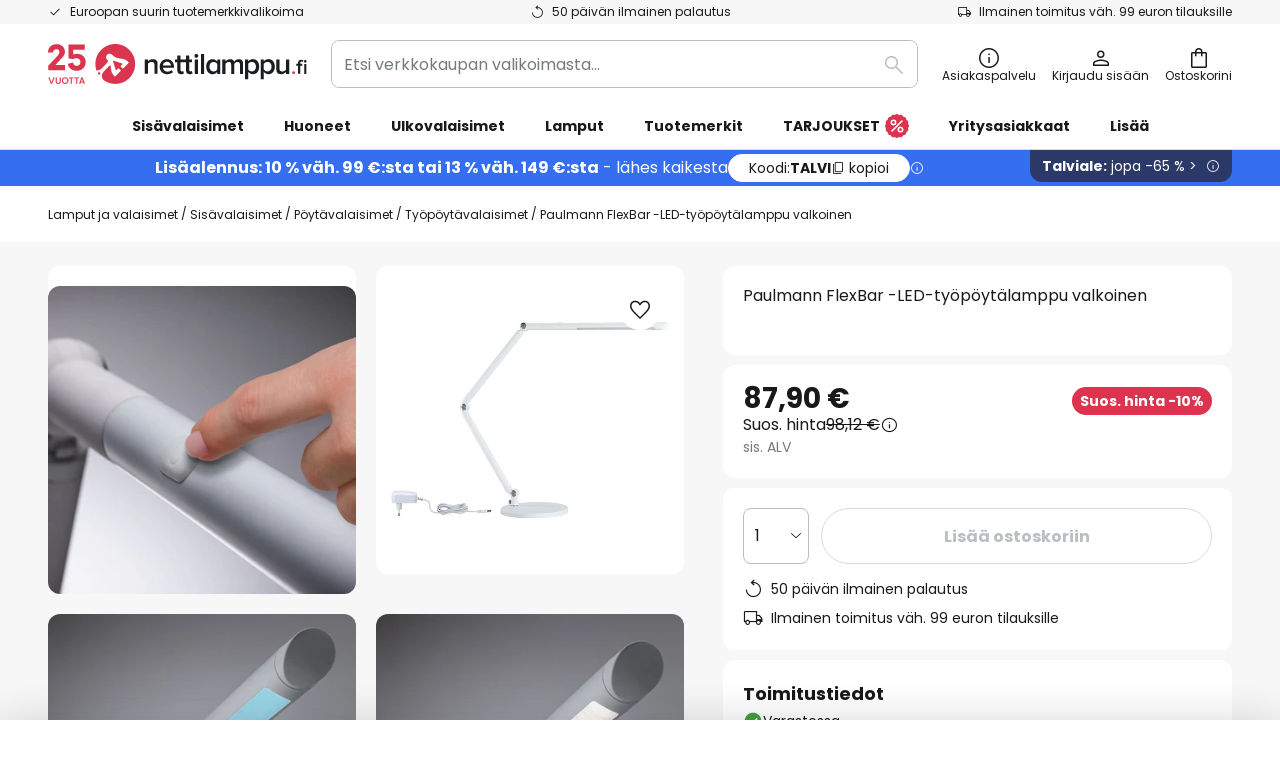

--- FILE ---
content_type: text/html; charset=UTF-8
request_url: https://www.nettilamppu.fi/p/paulmann-flexbar-led-tyopoytalamppu-valkoinen-7602140.html
body_size: 70149
content:
 <!doctype html><html lang="fi"><head prefix="og: http://ogp.me/ns# fb: http://ogp.me/ns/fb# product: http://ogp.me/ns/product#"><script nonce="DlKsZNvJ28gnPHmpx9lMow==" data-prevent-move="text/x-magento-template">window.gdprAppliesGlobally=true;if(!("cmp_id" in window)||window.cmp_id<1){window.cmp_id=0}if(!("cmp_cdid" in window)){window.cmp_cdid="f9e56d543a51"}if(!("cmp_params" in window)){window.cmp_params=""}if(!("cmp_host" in window)){window.cmp_host="delivery.consentmanager.net"}if(!("cmp_cdn" in window)){window.cmp_cdn="cdn.consentmanager.net"}if(!("cmp_proto" in window)){window.cmp_proto="https:"}if(!("cmp_codesrc" in window)){window.cmp_codesrc="19"}window.cmp_getsupportedLangs=function(){var b=["DE","EN","FR","IT","NO","DA","FI","ES","PT","RO","BG","ET","EL","GA","HR","LV","LT","MT","NL","PL","SV","SK","SL","CS","HU","RU","SR","ZH","TR","UK","AR","BS"];if("cmp_customlanguages" in window){for(var a=0;a<window.cmp_customlanguages.length;a++){b.push(window.cmp_customlanguages[a].l.toUpperCase())}}return b};window.cmp_getRTLLangs=function(){var a=["AR"];if("cmp_customlanguages" in window){for(var b=0;b<window.cmp_customlanguages.length;b++){if("r" in window.cmp_customlanguages[b]&&window.cmp_customlanguages[b].r){a.push(window.cmp_customlanguages[b].l)}}}return a};window.cmp_getlang=function(j){if(typeof(j)!="boolean"){j=true}if(j&&typeof(cmp_getlang.usedlang)=="string"&&cmp_getlang.usedlang!==""){return cmp_getlang.usedlang}var g=window.cmp_getsupportedLangs();var c=[];var f=location.hash;var e=location.search;var a="languages" in navigator?navigator.languages:[];if(f.indexOf("cmplang=")!=-1){c.push(f.substr(f.indexOf("cmplang=")+8,2).toUpperCase())}else{if(e.indexOf("cmplang=")!=-1){c.push(e.substr(e.indexOf("cmplang=")+8,2).toUpperCase())}else{if("cmp_setlang" in window&&window.cmp_setlang!=""){c.push(window.cmp_setlang.toUpperCase())}else{if(a.length>0){for(var d=0;d<a.length;d++){c.push(a[d])}}}}}if("language" in navigator){c.push(navigator.language)}if("userLanguage" in navigator){c.push(navigator.userLanguage)}var h="";for(var d=0;d<c.length;d++){var b=c[d].toUpperCase();if(g.indexOf(b)!=-1){h=b;break}if(b.indexOf("-")!=-1){b=b.substr(0,2)}if(g.indexOf(b)!=-1){h=b;break}}if(h==""&&typeof(cmp_getlang.defaultlang)=="string"&&cmp_getlang.defaultlang!==""){return cmp_getlang.defaultlang}else{if(h==""){h="EN"}}h=h.toUpperCase();return h};(function(){var n=document;var p=window;var f="";var b="_en";if("cmp_getlang" in p){f=p.cmp_getlang().toLowerCase();if("cmp_customlanguages" in p){for(var h=0;h<p.cmp_customlanguages.length;h++){if(p.cmp_customlanguages[h].l.toUpperCase()==f.toUpperCase()){f="en";break}}}b="_"+f}function g(e,d){var l="";e+="=";var i=e.length;if(location.hash.indexOf(e)!=-1){l=location.hash.substr(location.hash.indexOf(e)+i,9999)}else{if(location.search.indexOf(e)!=-1){l=location.search.substr(location.search.indexOf(e)+i,9999)}else{return d}}if(l.indexOf("&")!=-1){l=l.substr(0,l.indexOf("&"))}return l}var j=("cmp_proto" in p)?p.cmp_proto:"https:";if(j!="http:"&&j!="https:"){j="https:"}var k=("cmp_ref" in p)?p.cmp_ref:location.href;var q=n.createElement("script");q.setAttribute("data-cmp-ab","1");var c=g("cmpdesign","");var a=g("cmpregulationkey","");var o=g("cmpatt","");q.src=j+"//"+p.cmp_host+"/delivery/cmp.php?"+("cmp_id" in p&&p.cmp_id>0?"id="+p.cmp_id:"")+("cmp_cdid" in p?"cdid="+p.cmp_cdid:"")+"&h="+encodeURIComponent(k)+(c!=""?"&cmpdesign="+encodeURIComponent(c):"")+(a!=""?"&cmpregulationkey="+encodeURIComponent(a):"")+(o!=""?"&cmatt="+encodeURIComponent(o):"")+("cmp_params" in p?"&"+p.cmp_params:"")+(n.cookie.length>0?"&__cmpfcc=1":"")+"&l="+f.toLowerCase()+"&o="+(new Date()).getTime();q.type="text/javascript";q.async=true;if(n.currentScript&&n.currentScript.parentElement){n.currentScript.parentElement.appendChild(q)}else{if(n.body){n.body.appendChild(q)}else{var m=n.getElementsByTagName("body");if(m.length==0){m=n.getElementsByTagName("div")}if(m.length==0){m=n.getElementsByTagName("span")}if(m.length==0){m=n.getElementsByTagName("ins")}if(m.length==0){m=n.getElementsByTagName("script")}if(m.length==0){m=n.getElementsByTagName("head")}if(m.length>0){m[0].appendChild(q)}}}var q=n.createElement("script");q.src=j+"//"+p.cmp_cdn+"/delivery/js/cmp"+b+".min.js";q.type="text/javascript";q.setAttribute("data-cmp-ab","1");q.async=true;if(n.currentScript&&n.currentScript.parentElement){n.currentScript.parentElement.appendChild(q)}else{if(n.body){n.body.appendChild(q)}else{var m=n.getElementsByTagName("body");if(m.length==0){m=n.getElementsByTagName("div")}if(m.length==0){m=n.getElementsByTagName("span")}if(m.length==0){m=n.getElementsByTagName("ins")}if(m.length==0){m=n.getElementsByTagName("script")}if(m.length==0){m=n.getElementsByTagName("head")}if(m.length>0){m[0].appendChild(q)}}}})();window.cmp_addFrame=function(b){if(!window.frames[b]){if(document.body){var a=document.createElement("iframe");a.style.cssText="display:none";if("cmp_cdn" in window&&"cmp_ultrablocking" in window&&window.cmp_ultrablocking>0){a.src="//"+window.cmp_cdn+"/delivery/empty.html"}a.name=b;document.body.appendChild(a)}else{window.setTimeout(window.cmp_addFrame,10,b)}}};window.cmp_rc=function(h){var b=document.cookie;var f="";var d=0;while(b!=""&&d<100){d++;while(b.substr(0,1)==" "){b=b.substr(1,b.length)}var g=b.substring(0,b.indexOf("="));if(b.indexOf(";")!=-1){var c=b.substring(b.indexOf("=")+1,b.indexOf(";"))}else{var c=b.substr(b.indexOf("=")+1,b.length)}if(h==g){f=c}var e=b.indexOf(";")+1;if(e==0){e=b.length}b=b.substring(e,b.length)}return(f)};window.cmp_stub=function(){var a=arguments;__cmp.a=__cmp.a||[];if(!a.length){return __cmp.a}else{if(a[0]==="ping"){if(a[1]===2){a[2]({gdprApplies:gdprAppliesGlobally,cmpLoaded:false,cmpStatus:"stub",displayStatus:"hidden",apiVersion:"2.0",cmpId:31},true)}else{a[2](false,true)}}else{if(a[0]==="getUSPData"){a[2]({version:1,uspString:window.cmp_rc("")},true)}else{if(a[0]==="getTCData"){__cmp.a.push([].slice.apply(a))}else{if(a[0]==="addEventListener"||a[0]==="removeEventListener"){__cmp.a.push([].slice.apply(a))}else{if(a.length==4&&a[3]===false){a[2]({},false)}else{__cmp.a.push([].slice.apply(a))}}}}}}};window.cmp_msghandler=function(d){var a=typeof d.data==="string";try{var c=a?JSON.parse(d.data):d.data}catch(f){var c=null}if(typeof(c)==="object"&&c!==null&&"__cmpCall" in c){var b=c.__cmpCall;window.__cmp(b.command,b.parameter,function(h,g){var e={__cmpReturn:{returnValue:h,success:g,callId:b.callId}};d.source.postMessage(a?JSON.stringify(e):e,"*")})}if(typeof(c)==="object"&&c!==null&&"__uspapiCall" in c){var b=c.__uspapiCall;window.__uspapi(b.command,b.version,function(h,g){var e={__uspapiReturn:{returnValue:h,success:g,callId:b.callId}};d.source.postMessage(a?JSON.stringify(e):e,"*")})}if(typeof(c)==="object"&&c!==null&&"__tcfapiCall" in c){var b=c.__tcfapiCall;window.__tcfapi(b.command,b.version,function(h,g){var e={__tcfapiReturn:{returnValue:h,success:g,callId:b.callId}};d.source.postMessage(a?JSON.stringify(e):e,"*")},b.parameter)}};window.cmp_setStub=function(a){if(!(a in window)||(typeof(window[a])!=="function"&&typeof(window[a])!=="object"&&(typeof(window[a])==="undefined"||window[a]!==null))){window[a]=window.cmp_stub;window[a].msgHandler=window.cmp_msghandler;window.addEventListener("message",window.cmp_msghandler,false)}};window.cmp_addFrame("__cmpLocator");if(!("cmp_disableusp" in window)||!window.cmp_disableusp){window.cmp_addFrame("__uspapiLocator")}if(!("cmp_disabletcf" in window)||!window.cmp_disabletcf){window.cmp_addFrame("__tcfapiLocator")}window.cmp_setStub("__cmp");if(!("cmp_disabletcf" in window)||!window.cmp_disabletcf){window.cmp_setStub("__tcfapi")}if(!("cmp_disableusp" in window)||!window.cmp_disableusp){window.cmp_setStub("__uspapi")};</script> <meta charset="utf-8"/>
<meta name="title" content="Paulmann FlexBar -LED-työpöytälamppu valkoinen | Nettilamppu.fi"/>
<meta name="description" content="Paulmann FlexBar -LED-työpöytälamppu valkoinen ✓ helppo ja turvallinen tilaus verkossa nyt. ✓ Ilmainen puhelinneuvonta ✓ Maksu PayPalin kautta, luottokortti ja ennakkomaksu"/>
<meta name="robots" content="INDEX,FOLLOW"/>
<meta name="viewport" content="width=device-width, initial-scale=1"/>
<meta name="format-detection" content="telephone=no"/>
<title>Paulmann FlexBar -LED-työpöytälamppu valkoinen | Nettilamppu.fi</title>
<link  rel="stylesheet" type="text/css"  media="all" href="https://www.nettilamppu.fi/static/version1769009726/base/Magento/base/default/mage/calendar.min.css" />
<link  rel="stylesheet" type="text/css"  media="all" href="https://www.nettilamppu.fi/static/version1769009726/frontend/LW/LUX2/default/css/styles-m.min.css" />
<link  rel="stylesheet" type="text/css"  media="all" href="https://www.nettilamppu.fi/static/version1769009726/base/Magento/base/default/jquery/uppy/dist/uppy-custom.min.css" />
<link  rel="stylesheet" type="text/css"  media="all" href="https://www.nettilamppu.fi/static/version1769009726/frontend/Magento/base/default/Payone_Core/css/payone.min.css" />
<link  rel="stylesheet" type="text/css"  media="all" href="https://www.nettilamppu.fi/static/version1769009726/frontend/Magento/base/default/LW_SwiperJs/lib/swiper.min.css" />
<link  rel="stylesheet" type="text/css"  media="all" href="https://www.nettilamppu.fi/static/version1769009726/frontend/LW/LUX2/default/mage/gallery/gallery.min.css" />
<link  rel="stylesheet" type="text/css"  media="all" href="https://www.nettilamppu.fi/static/version1769009726/frontend/Magento/base/default/LW_Chatbot/css/df-messenger-default.min.css" />
<link  rel="stylesheet" type="text/css"  media="screen and (min-width: 768px)" href="https://www.nettilamppu.fi/static/version1769009726/frontend/LW/LUX2/default/css/styles-l.min.css" />







<link  rel="preload" as="font" crossorigin="anonymous" href="/asset/font/lw-iconfont-20251106/lw-iconfont.woff2" />
<link  rel="preload" as="font" crossorigin="anonymous" href="/asset/font/poppins/Poppins-Regular.woff2" />
<link  rel="preload" as="font" crossorigin="anonymous" href="/asset/font/poppins/Poppins-Bold.woff2" />
<link  rel="icon" type="image/png" sizes="48x48" href="/logo/lampenwelt/favicon-48x48.png" />
<link  rel="icon" type="image/svg+xml" href="/logo/lampenwelt/favicon.svg" />
<link  rel="shortcut icon" href="/logo/lampenwelt/favicon.ico" />
<link  rel="apple-touch-icon" sizes="180x180" href="/logo/lampenwelt/apple-touch-icon.png" />
<link  rel="manifest" href="/logo/lampenwelt/site.webmanifest" />
<link  rel="canonical" href="https://www.nettilamppu.fi/p/paulmann-flexbar-led-tyopoytalamppu-valkoinen-7602140.html" />
   <script nonce="DlKsZNvJ28gnPHmpx9lMow==" type="text/javascript" data-prevent-move="text/x-magento-template">
    window.dataLayer = window.dataLayer || [];
    window.dataLayer.push({"pageType":"productPage","product":{"id":"7602140","name":"Paulmann FlexBar -LED-ty\u00f6p\u00f6yt\u00e4lamppu valkoinen","brand":"Paulmann","originalCategoryNames":["Sis\u00e4valaisimet","P\u00f6yt\u00e4valaisimet","Ty\u00f6p\u00f6yt\u00e4valaisimet"],"uniqueCategoryNames":["Indoor lighting","Table lamps","Desk lamps"],"uniqueCategoryIds":["1","81","82"],"price":"87.90","deliveryTime":"Delivery time: 3 - 6 days","deliveryTimeInDays":"4","panType":"HWB","bulkyGood":"no","availabilityStatus":"In stock","scarcity":"no"}})</script> <script nonce="DlKsZNvJ28gnPHmpx9lMow==" id="gtmScript" type="text/javascript" data-prevent-move="text/x-magento-template">
        const whenPageActivated = new Promise((resolve) => {
            if (document.prerendering) {
                document.addEventListener('prerenderingchange', resolve, {
                    once: true
                });
            } else {
                resolve();
            }
        });

        async function initAnalytics() {
            await whenPageActivated;

            window.dataLayer = window.dataLayer || [];
            window.dlCurrencyCode = "EUR";

            <!-- GOOGLE TAG MANAGER -->
            (function (w, d, s, l, i) {
                w[l] = w[l] || [];
                w[l].push({
                    'gtm.start': new Date().getTime(),
                    event: 'gtm.js'
                });
                var f = d.getElementsByTagName(s)[0],
                    j = d.createElement(s),
                    dl = l != 'dataLayer' ? '&l=' + l : '';
                j.async = true;
                j.src = 'https://collector.sst.nettilamppu.fi/gtm.js?id=' + i + dl;
                var n = d.querySelector('[nonce]');
                n && j.setAttribute('nonce', n.nonce || n.getAttribute('nonce'));
                f.parentNode.insertBefore(j, f);
            })(window, document, 'script', 'dataLayer', 'GTM\u002DWTNBKFJG');
            <!-- END GOOGLE TAG MANAGER -->
        }

        initAnalytics();</script>     <style> .search-autocomplete { display: none !important; }</style>      <link href="https://www.nettilamppu.fi/static/version1769009726/frontend/LW/base/default/Bloomreach_Connector/css/variables.min.css" rel="stylesheet">   <style></style>    <style></style>   <link rel="alternate" href="https://www.lampegiganten.no/p/paulmann-flexbar-led-skrivebordslampe-hvit-7602140.html" hreflang="nb-NO"/> <link rel="alternate" href="https://www.lumories.bg/p/paulmann-flexbar-led-nastolna-lampa-bjala-7602140.html" hreflang="bg-BG"/> <link rel="alternate" href="https://www.lumories.cz/p/paulmann-flexbar-led-stolni-lampa-bila-7602140.html" hreflang="cs-CZ"/> <link rel="alternate" href="https://www.lampegiganten.dk/p/paulmann-flexbar-led-skrivebordslampe-hvid-7602140.html" hreflang="da-DK"/> <link rel="alternate" href="https://www.lampenwelt.at/p/paulmann-flexbar-led-schreibtischlampe-weiss-7602140.html" hreflang="de-AT"/> <link rel="alternate" href="https://www.lampenwelt.ch/p/paulmann-flexbar-led-schreibtischlampe-weiss-7602140.html" hreflang="de-CH"/> <link rel="alternate" href="https://www.lampenwelt.de/p/paulmann-flexbar-led-schreibtischlampe-weiss-7602140.html" hreflang="de-DE"/> <link rel="alternate" href="https://www.lumories.gr/p/fotistiko-grafeiou-paulmann-flexbar-led-leuko-7602140.html" hreflang="el-GR"/> <link rel="alternate" href="https://www.lights.co.uk/p/paulmann-flexbar-led-desk-lamp-white-7602140.html" hreflang="en-GB"/> <link rel="alternate" href="https://www.lights.ie/p/paulmann-flexbar-led-desk-lamp-white-7602140.html" hreflang="en-IE"/> <link rel="alternate" href="https://www.lampara.es/p/paulmann-flexbar-flexo-led-blanco-7602140.html" hreflang="es-ES"/> <link rel="alternate" href="https://www.lumories.ee/p/paulmann-flexbar-led-laualamp-valge-7602140.html" hreflang="et-EE"/> <link rel="alternate" href="https://www.nettilamppu.fi/p/paulmann-flexbar-led-tyopoytalamppu-valkoinen-7602140.html" hreflang="fi-FI"/> <link rel="alternate" href="https://fr.lumories.ch/p/paulmann-flexbar-lampe-de-bureau-led-blanche-7602140.html" hreflang="fr-CH"/> <link rel="alternate" href="https://www.luminaire.fr/p/paulmann-flexbar-lampe-de-bureau-led-blanche-7602140.html" hreflang="fr-FR"/> <link rel="alternate" href="https://www.lumories.hr/p/paulmann-flexbar-led-stolna-svjetiljka-bijela-7602140.html" hreflang="hr-HR"/> <link rel="alternate" href="https://www.feny24.hu/p/paulmann-flexbar-led-asztali-lampa-feher-7602140.html" hreflang="hu-HU"/> <link rel="alternate" href="https://www.lampade.it/p/paulmann-flexbar-lampada-led-da-scrivania-bianco-7602140.html" hreflang="it-IT"/> <link rel="alternate" href="https://www.lumories.lt/p/paulmann-flexbar-led-staline-lempa-balta-7602140.html" hreflang="lt-LT"/> <link rel="alternate" href="https://www.lumories.lv/p/paulmann-flexbar-led-galda-lampa-balta-7602140.html" hreflang="lv-LV"/> <link rel="alternate" href="https://www.lampen24.be/p/paulmann-flexbar-led-bureaulamp-wit-7602140.html" hreflang="nl-BE"/> <link rel="alternate" href="https://www.lampen24.nl/p/paulmann-flexbar-led-bureaulamp-wit-7602140.html" hreflang="nl-NL"/> <link rel="alternate" href="https://www.lampy.pl/p/paulmann-flexbar-lampka-biurkowa-led-biala-7602140.html" hreflang="pl-PL"/> <link rel="alternate" href="https://www.lumories.pt/p/candeeiro-de-secretaria-paulmann-flexbar-led-branco-7602140.html" hreflang="pt-PT"/> <link rel="alternate" href="https://www.lumories.ro/p/paulmann-flexbar-lampa-led-de-birou-alb-7602140.html" hreflang="ro-RO"/> <link rel="alternate" href="https://www.lumories.sk/p/paulmann-flexbar-led-lampa-na-pisaci-stol-biela-7602140.html" hreflang="sk-SK"/> <link rel="alternate" href="https://www.lumories.si/p/paulmann-flexbar-led-namizna-svetilka-bela-7602140.html" hreflang="sl-SI"/> <link rel="alternate" href="https://www.lamp24.se/p/paulmann-flexbar-led-skrivbordslampa-vit-7602140.html" hreflang="sv-SE"/> <link rel="alternate" href="https://www.lights.co.uk/p/paulmann-flexbar-led-desk-lamp-white-7602140.html" hreflang="x-default"/><!--We can use this context to add some thing in future-->    <script nonce="DlKsZNvJ28gnPHmpx9lMow==" data-prevent-move="text/x-magento-template">
    window.kameleoonQueue = window.kameleoonQueue || [];</script><script nonce="DlKsZNvJ28gnPHmpx9lMow==" data-prevent-move="text/x-magento-template"
        src="//pu8bufhtgh.kameleoon.eu/kameleoon.js"
        async=""></script> <script nonce="DlKsZNvJ28gnPHmpx9lMow==" type="text/javascript" data-prevent-move="text/x-magento-template">
    ;window.NREUM || (NREUM = {});
    NREUM.init = {
         distributed_tracing: { enabled: true },
        privacy: { cookies_enabled: true },
    };
    ;NREUM.loader_config = {
        accountID: '3827620',
        trustKey: '3827620',
        agentID: "538461995",
        licenseKey: 'NRJS-a9f247f553a89a71d7d',
        applicationID: "390974305",
    };
    ;NREUM.info = {
        beacon: 'bam.eu01.nr-data.net',
        errorBeacon: 'bam.eu01.nr-data.net',
        licenseKey: 'NRJS-a9f247f553a89a71d7d',
        applicationID: "390974305",
        sa: 1,
    };
    ;/*! For license information please see nr - loader - spa - 1.285.0.min.js.LICENSE.txt */
    (() => {
        var e, t, r = {
            8122: (e, t, r) => {
                'use strict';
                r.d(t, { a: () => i });
                var n = r(944);

                function i(e, t) {
                    try {
                        if (!e || 'object' != typeof e) return (0, n.R)(3);
                        if (!t || 'object' != typeof t) return (0, n.R)(4);
                        const r = Object.create(Object.getPrototypeOf(t), Object.getOwnPropertyDescriptors(t)),
                            o = 0 === Object.keys(r).length ? e : r;
                        for (let a in o) if (void 0 !== e[a]) try {
                            if (null === e[a]) {
                                r[a] = null;
                                continue;
                            }
                            Array.isArray(e[a]) && Array.isArray(t[a]) ? r[a] = Array.from(new Set([...e[a], ...t[a]])) : 'object' == typeof e[a] && 'object' == typeof t[a] ? r[a] = i(e[a], t[a]) : r[a] = e[a];
                        } catch (e) {
                            (0, n.R)(1, e);
                        }
                        return r;
                    } catch (e) {
                        (0, n.R)(2, e);
                    }
                }
            }, 2555: (e, t, r) => {
                'use strict';
                r.d(t, { Vp: () => c, fn: () => s, x1: () => u });
                var n = r(384), i = r(8122);
                const o = {
                    beacon: n.NT.beacon,
                    errorBeacon: n.NT.errorBeacon,
                    licenseKey: void 0,
                    applicationID: void 0,
                    sa: void 0,
                    queueTime: void 0,
                    applicationTime: void 0,
                    ttGuid: void 0,
                    user: void 0,
                    account: void 0,
                    product: void 0,
                    extra: void 0,
                    jsAttributes: {},
                    userAttributes: void 0,
                    atts: void 0,
                    transactionName: void 0,
                    tNamePlain: void 0,
                }, a = {};

                function s(e) {
                    try {
                        const t = c(e);
                        return !!t.licenseKey && !!t.errorBeacon && !!t.applicationID;
                    } catch (e) {
                        return !1;
                    }
                }

                function c(e) {
                    if (!e) throw new Error('All info objects require an agent identifier!');
                    if (!a[e]) throw new Error('Info for '.concat(e, ' was never set'));
                    return a[e];
                }

                function u(e, t) {
                    if (!e) throw new Error('All info objects require an agent identifier!');
                    a[e] = (0, i.a)(t, o);
                    const r = (0, n.nY)(e);
                    r && (r.info = a[e]);
                }
            }, 9417: (e, t, r) => {
                'use strict';
                r.d(t, { D0: () => h, gD: () => g, xN: () => p });
                var n = r(3333);
                const i = e => {
                    if (!e || 'string' != typeof e) return !1;
                    try {
                        document.createDocumentFragment().querySelector(e);
                    } catch {
                        return !1;
                    }
                    return !0;
                };
                var o = r(2614), a = r(944), s = r(384), c = r(8122);
                const u = '[data-nr-mask]', d = () => {
                    const e = {
                        feature_flags: [],
                        experimental: { marks: !1, measures: !1, resources: !1 },
                        mask_selector: '*',
                        block_selector: '[data-nr-block]',
                        mask_input_options: {
                            color: !1,
                            date: !1,
                            'datetime-local': !1,
                            email: !1,
                            month: !1,
                            number: !1,
                            range: !1,
                            search: !1,
                            tel: !1,
                            text: !1,
                            time: !1,
                            url: !1,
                            week: !1,
                            textarea: !1,
                            select: !1,
                            password: !0,
                        },
                    };
                    return {
                        ajax: { deny_list: void 0, block_internal: !0, enabled: !0, autoStart: !0 },
                        distributed_tracing: {
                            enabled: void 0,
                            exclude_newrelic_header: void 0,
                            cors_use_newrelic_header: void 0,
                            cors_use_tracecontext_headers: void 0,
                            allowed_origins: void 0,
                        },
                        get feature_flags() {
                            return e.feature_flags;
                        },
                        set feature_flags(t) {
                            e.feature_flags = t;
                        },
                        generic_events: { enabled: !0, autoStart: !0 },
                        harvest: { interval: 30 },
                        jserrors: { enabled: !0, autoStart: !0 },
                        logging: { enabled: !0, autoStart: !0 },
                        metrics: { enabled: !0, autoStart: !0 },
                        obfuscate: void 0,
                        page_action: { enabled: !0 },
                        page_view_event: { enabled: !0, autoStart: !0 },
                        page_view_timing: { enabled: !0, autoStart: !0 },
                        performance: {
                            get capture_marks() {
                                return e.feature_flags.includes(n.$v.MARKS) || e.experimental.marks;
                            }, set capture_marks(t) {
                                e.experimental.marks = t;
                            }, get capture_measures() {
                                return e.feature_flags.includes(n.$v.MEASURES) || e.experimental.measures;
                            }, set capture_measures(t) {
                                e.experimental.measures = t;
                            }, capture_detail: !0, resources: {
                                get enabled() {
                                    return e.feature_flags.includes(n.$v.RESOURCES) || e.experimental.resources;
                                }, set enabled(t) {
                                    e.experimental.resources = t;
                                }, asset_types: [], first_party_domains: [], ignore_newrelic: !0,
                            },
                        },
                        privacy: { cookies_enabled: !0 },
                        proxy: { assets: void 0, beacon: void 0 },
                        session: { expiresMs: o.wk, inactiveMs: o.BB },
                        session_replay: {
                            autoStart: !0,
                            enabled: !1,
                            preload: !1,
                            sampling_rate: 10,
                            error_sampling_rate: 100,
                            collect_fonts: !1,
                            inline_images: !1,
                            fix_stylesheets: !0,
                            mask_all_inputs: !0,
                            get mask_text_selector() {
                                return e.mask_selector;
                            },
                            set mask_text_selector(t) {
                                i(t) ? e.mask_selector = ''.concat(t, ',').concat(u) : '' === t || null === t ? e.mask_selector = u : (0, a.R)(5, t);
                            },
                            get block_class() {
                                return 'nr-block';
                            },
                            get ignore_class() {
                                return 'nr-ignore';
                            },
                            get mask_text_class() {
                                return 'nr-mask';
                            },
                            get block_selector() {
                                return e.block_selector;
                            },
                            set block_selector(t) {
                                i(t) ? e.block_selector += ','.concat(t) : '' !== t && (0, a.R)(6, t);
                            },
                            get mask_input_options() {
                                return e.mask_input_options;
                            },
                            set mask_input_options(t) {
                                t && 'object' == typeof t ? e.mask_input_options = {
                                    ...t,
                                    password: !0,
                                } : (0, a.R)(7, t);
                            },
                        },
                        session_trace: { enabled: !0, autoStart: !0 },
                        soft_navigations: { enabled: !0, autoStart: !0 },
                        spa: { enabled: !0, autoStart: !0 },
                        ssl: void 0,
                        user_actions: { enabled: !0, elementAttributes: ['id', 'className', 'tagName', 'type'] },
                    };
                }, l = {}, f = 'All configuration objects require an agent identifier!';

                function h(e) {
                    if (!e) throw new Error(f);
                    if (!l[e]) throw new Error('Configuration for '.concat(e, ' was never set'));
                    return l[e];
                }

                function p(e, t) {
                    if (!e) throw new Error(f);
                    l[e] = (0, c.a)(t, d());
                    const r = (0, s.nY)(e);
                    r && (r.init = l[e]);
                }

                function g(e, t) {
                    if (!e) throw new Error(f);
                    var r = h(e);
                    if (r) {
                        for (var n = t.split('.'), i = 0; i < n.length - 1; i++) if ('object' != typeof (r = r[n[i]])) return;
                        r = r[n[n.length - 1]];
                    }
                    return r;
                }
            }, 5603: (e, t, r) => {
                'use strict';
                r.d(t, { a: () => c, o: () => s });
                var n = r(384), i = r(8122);
                const o = {
                    accountID: void 0,
                    trustKey: void 0,
                    agentID: void 0,
                    licenseKey: void 0,
                    applicationID: void 0,
                    xpid: void 0,
                }, a = {};

                function s(e) {
                    if (!e) throw new Error('All loader-config objects require an agent identifier!');
                    if (!a[e]) throw new Error('LoaderConfig for '.concat(e, ' was never set'));
                    return a[e];
                }

                function c(e, t) {
                    if (!e) throw new Error('All loader-config objects require an agent identifier!');
                    a[e] = (0, i.a)(t, o);
                    const r = (0, n.nY)(e);
                    r && (r.loader_config = a[e]);
                }
            }, 3371: (e, t, r) => {
                'use strict';
                r.d(t, { V: () => f, f: () => l });
                var n = r(8122), i = r(384), o = r(6154), a = r(9324);
                let s = 0;
                const c = { buildEnv: a.F3, distMethod: a.Xs, version: a.xv, originTime: o.WN }, u = {
                    customTransaction: void 0,
                    disabled: !1,
                    isolatedBacklog: !1,
                    loaderType: void 0,
                    maxBytes: 3e4,
                    onerror: void 0,
                    ptid: void 0,
                    releaseIds: {},
                    appMetadata: {},
                    session: void 0,
                    denyList: void 0,
                    timeKeeper: void 0,
                    obfuscator: void 0,
                    harvester: void 0,
                }, d = {};

                function l(e) {
                    if (!e) throw new Error('All runtime objects require an agent identifier!');
                    if (!d[e]) throw new Error('Runtime for '.concat(e, ' was never set'));
                    return d[e];
                }

                function f(e, t) {
                    if (!e) throw new Error('All runtime objects require an agent identifier!');
                    d[e] = { ...(0, n.a)(t, u), ...c }, Object.hasOwnProperty.call(d[e], 'harvestCount') || Object.defineProperty(d[e], 'harvestCount', { get: () => ++s });
                    const r = (0, i.nY)(e);
                    r && (r.runtime = d[e]);
                }
            }, 9324: (e, t, r) => {
                'use strict';
                r.d(t, { F3: () => i, Xs: () => o, Yq: () => a, xv: () => n });
                const n = '1.285.0', i = 'PROD', o = 'CDN', a = '^2.0.0-alpha.18';
            }, 6154: (e, t, r) => {
                'use strict';
                r.d(t, {
                    A4: () => s,
                    OF: () => d,
                    RI: () => i,
                    WN: () => h,
                    bv: () => o,
                    gm: () => a,
                    lR: () => f,
                    m: () => u,
                    mw: () => c,
                    sb: () => l,
                });
                var n = r(1863);
                const i = 'undefined' != typeof window && !!window.document,
                    o = 'undefined' != typeof WorkerGlobalScope && ('undefined' != typeof self && self instanceof WorkerGlobalScope && self.navigator instanceof WorkerNavigator || 'undefined' != typeof globalThis && globalThis instanceof WorkerGlobalScope && globalThis.navigator instanceof WorkerNavigator),
                    a = i ? window : 'undefined' != typeof WorkerGlobalScope && ('undefined' != typeof self && self instanceof WorkerGlobalScope && self || 'undefined' != typeof globalThis && globalThis instanceof WorkerGlobalScope && globalThis),
                    s = 'complete' === a?.document?.readyState, c = Boolean('hidden' === a?.document?.visibilityState),
                    u = '' + a?.location, d = /iPad|iPhone|iPod/.test(a.navigator?.userAgent),
                    l = d && 'undefined' == typeof SharedWorker, f = (() => {
                        const e = a.navigator?.userAgent?.match(/Firefox[/\s](\d+\.\d+)/);
                        return Array.isArray(e) && e.length >= 2 ? +e[1] : 0;
                    })(), h = Date.now() - (0, n.t)();
            }, 7295: (e, t, r) => {
                'use strict';
                r.d(t, { Xv: () => a, gX: () => i, iW: () => o });
                var n = [];

                function i(e) {
                    if (!e || o(e)) return !1;
                    if (0 === n.length) return !0;
                    for (var t = 0; t < n.length; t++) {
                        var r = n[t];
                        if ('*' === r.hostname) return !1;
                        if (s(r.hostname, e.hostname) && c(r.pathname, e.pathname)) return !1;
                    }
                    return !0;
                }

                function o(e) {
                    return void 0 === e.hostname;
                }

                function a(e) {
                    if (n = [], e && e.length) for (var t = 0; t < e.length; t++) {
                        let r = e[t];
                        if (!r) continue;
                        0 === r.indexOf('http://') ? r = r.substring(7) : 0 === r.indexOf('https://') && (r = r.substring(8));
                        const i = r.indexOf('/');
                        let o, a;
                        i > 0 ? (o = r.substring(0, i), a = r.substring(i)) : (o = r, a = '');
                        let [s] = o.split(':');
                        n.push({ hostname: s, pathname: a });
                    }
                }

                function s(e, t) {
                    return !(e.length > t.length) && t.indexOf(e) === t.length - e.length;
                }

                function c(e, t) {
                    return 0 === e.indexOf('/') && (e = e.substring(1)), 0 === t.indexOf('/') && (t = t.substring(1)), '' === e || e === t;
                }
            }, 3241: (e, t, r) => {
                'use strict';
                r.d(t, { W: () => o });
                var n = r(6154);
                const i = 'newrelic';

                function o(e = {}) {
                    try {
                        n.gm.dispatchEvent(new CustomEvent(i, { detail: e }));
                    } catch (e) {
                    }
                }
            }, 1687: (e, t, r) => {
                'use strict';
                r.d(t, { Ak: () => c, Ze: () => l, x3: () => u });
                var n = r(7836), i = r(3606), o = r(860), a = r(2646);
                const s = {};

                function c(e, t) {
                    const r = { staged: !1, priority: o.P3[t] || 0 };
                    d(e), s[e].get(t) || s[e].set(t, r);
                }

                function u(e, t) {
                    e && s[e] && (s[e].get(t) && s[e].delete(t), h(e, t, !1), s[e].size && f(e));
                }

                function d(e) {
                    if (!e) throw new Error('agentIdentifier required');
                    s[e] || (s[e] = new Map);
                }

                function l(e = '', t = 'feature', r = !1) {
                    if (d(e), !e || !s[e].get(t) || r) return h(e, t);
                    s[e].get(t).staged = !0, f(e);
                }

                function f(e) {
                    const t = Array.from(s[e]);
                    t.every((([e, t]) => t.staged)) && (t.sort(((e, t) => e[1].priority - t[1].priority)), t.forEach((([t]) => {
                        s[e].delete(t), h(e, t);
                    })));
                }

                function h(e, t, r = !0) {
                    const o = e ? n.ee.get(e) : n.ee, s = i.i.handlers;
                    if (!o.aborted && o.backlog && s) {
                        if (r) {
                            const e = o.backlog[t], r = s[t];
                            if (r) {
                                for (let t = 0; e && t < e.length; ++t) p(e[t], r);
                                Object.entries(r).forEach((([e, t]) => {
                                    Object.values(t || {}).forEach((t => {
                                        t[0]?.on && t[0]?.context() instanceof a.y && t[0].on(e, t[1]);
                                    }));
                                }));
                            }
                        }
                        o.isolatedBacklog || delete s[t], o.backlog[t] = null, o.emit('drain-' + t, []);
                    }
                }

                function p(e, t) {
                    var r = e[1];
                    Object.values(t[r] || {}).forEach((t => {
                        var r = e[0];
                        if (t[0] === r) {
                            var n = t[1], i = e[3], o = e[2];
                            n.apply(i, o);
                        }
                    }));
                }
            }, 7836: (e, t, r) => {
                'use strict';
                r.d(t, { P: () => c, ee: () => u });
                var n = r(384), i = r(8990), o = r(3371), a = r(2646), s = r(5607);
                const c = 'nr@context:'.concat(s.W), u = function e(t, r) {
                    var n = {}, s = {}, d = {}, l = !1;
                    try {
                        l = 16 === r.length && (0, o.f)(r).isolatedBacklog;
                    } catch (e) {
                    }
                    var f = {
                        on: p,
                        addEventListener: p,
                        removeEventListener: function(e, t) {
                            var r = n[e];
                            if (!r) return;
                            for (var i = 0; i < r.length; i++) r[i] === t && r.splice(i, 1);
                        },
                        emit: function(e, r, n, i, o) {
                            !1 !== o && (o = !0);
                            if (u.aborted && !i) return;
                            t && o && t.emit(e, r, n);
                            for (var a = h(n), c = g(e), d = c.length, l = 0; l < d; l++) c[l].apply(a, r);
                            var p = v()[s[e]];
                            p && p.push([f, e, r, a]);
                            return a;
                        },
                        get: m,
                        listeners: g,
                        context: h,
                        buffer: function(e, t) {
                            const r = v();
                            if (t = t || 'feature', f.aborted) return;
                            Object.entries(e || {}).forEach((([e, n]) => {
                                s[n] = t, t in r || (r[t] = []);
                            }));
                        },
                        abort: function() {
                            f._aborted = !0, Object.keys(f.backlog).forEach((e => {
                                delete f.backlog[e];
                            }));
                        },
                        isBuffering: function(e) {
                            return !!v()[s[e]];
                        },
                        debugId: r,
                        backlog: l ? {} : t && 'object' == typeof t.backlog ? t.backlog : {},
                        isolatedBacklog: l,
                    };
                    return Object.defineProperty(f, 'aborted', {
                        get: () => {
                            let e = f._aborted || !1;
                            return e || (t && (e = t.aborted), e);
                        },
                    }), f;

                    function h(e) {
                        return e && e instanceof a.y ? e : e ? (0, i.I)(e, c, (() => new a.y(c))) : new a.y(c);
                    }

                    function p(e, t) {
                        n[e] = g(e).concat(t);
                    }

                    function g(e) {
                        return n[e] || [];
                    }

                    function m(t) {
                        return d[t] = d[t] || e(f, t);
                    }

                    function v() {
                        return f.backlog;
                    }
                }(void 0, 'globalEE'), d = (0, n.Zm)();
                d.ee || (d.ee = u);
            }, 2646: (e, t, r) => {
                'use strict';
                r.d(t, { y: () => n });

                class n {
                    constructor(e) {
                        this.contextId = e;
                    }
                }
            }, 9908: (e, t, r) => {
                'use strict';
                r.d(t, { d: () => n, p: () => i });
                var n = r(7836).ee.get('handle');

                function i(e, t, r, i, o) {
                    o ? (o.buffer([e], i), o.emit(e, t, r)) : (n.buffer([e], i), n.emit(e, t, r));
                }
            }, 3606: (e, t, r) => {
                'use strict';
                r.d(t, { i: () => o });
                var n = r(9908);
                o.on = a;
                var i = o.handlers = {};

                function o(e, t, r, o) {
                    a(o || n.d, i, e, t, r);
                }

                function a(e, t, r, i, o) {
                    o || (o = 'feature'), e || (e = n.d);
                    var a = t[o] = t[o] || {};
                    (a[r] = a[r] || []).push([e, i]);
                }
            }, 3878: (e, t, r) => {
                'use strict';

                function n(e, t) {
                    return { capture: e, passive: !1, signal: t };
                }

                function i(e, t, r = !1, i) {
                    window.addEventListener(e, t, n(r, i));
                }

                function o(e, t, r = !1, i) {
                    document.addEventListener(e, t, n(r, i));
                }

                r.d(t, { DD: () => o, jT: () => n, sp: () => i });
            }, 5607: (e, t, r) => {
                'use strict';
                r.d(t, { W: () => n });
                const n = (0, r(9566).bz)();
            }, 9566: (e, t, r) => {
                'use strict';
                r.d(t, { LA: () => s, ZF: () => c, bz: () => a, el: () => u });
                var n = r(6154);
                const i = 'xxxxxxxx-xxxx-4xxx-yxxx-xxxxxxxxxxxx';

                function o(e, t) {
                    return e ? 15 & e[t] : 16 * Math.random() | 0;
                }

                function a() {
                    const e = n.gm?.crypto || n.gm?.msCrypto;
                    let t, r = 0;
                    return e && e.getRandomValues && (t = e.getRandomValues(new Uint8Array(30))), i.split('').map((e => 'x' === e ? o(t, r++).toString(16) : 'y' === e ? (3 & o() | 8).toString(16) : e)).join('');
                }

                function s(e) {
                    const t = n.gm?.crypto || n.gm?.msCrypto;
                    let r, i = 0;
                    t && t.getRandomValues && (r = t.getRandomValues(new Uint8Array(e)));
                    const a = [];
                    for (var s = 0; s < e; s++) a.push(o(r, i++).toString(16));
                    return a.join('');
                }

                function c() {
                    return s(16);
                }

                function u() {
                    return s(32);
                }
            }, 2614: (e, t, r) => {
                'use strict';
                r.d(t, { BB: () => a, H3: () => n, g: () => u, iL: () => c, tS: () => s, uh: () => i, wk: () => o });
                const n = 'NRBA', i = 'SESSION', o = 144e5, a = 18e5, s = {
                    STARTED: 'session-started',
                    PAUSE: 'session-pause',
                    RESET: 'session-reset',
                    RESUME: 'session-resume',
                    UPDATE: 'session-update',
                }, c = { SAME_TAB: 'same-tab', CROSS_TAB: 'cross-tab' }, u = { OFF: 0, FULL: 1, ERROR: 2 };
            }, 1863: (e, t, r) => {
                'use strict';

                function n() {
                    return Math.floor(performance.now());
                }

                r.d(t, { t: () => n });
            }, 7485: (e, t, r) => {
                'use strict';
                r.d(t, { D: () => i });
                var n = r(6154);

                function i(e) {
                    if (0 === (e || '').indexOf('data:')) return { protocol: 'data' };
                    try {
                        const t = new URL(e, location.href), r = {
                            port: t.port,
                            hostname: t.hostname,
                            pathname: t.pathname,
                            search: t.search,
                            protocol: t.protocol.slice(0, t.protocol.indexOf(':')),
                            sameOrigin: t.protocol === n.gm?.location?.protocol && t.host === n.gm?.location?.host,
                        };
                        return r.port && '' !== r.port || ('http:' === t.protocol && (r.port = '80'), 'https:' === t.protocol && (r.port = '443')), r.pathname && '' !== r.pathname ? r.pathname.startsWith('/') || (r.pathname = '/'.concat(r.pathname)) : r.pathname = '/', r;
                    } catch (e) {
                        return {};
                    }
                }
            }, 944: (e, t, r) => {
                'use strict';

                function n(e, t) {
                    'function' == typeof console.debug && console.debug('New Relic Warning: https://github.com/newrelic/newrelic-browser-agent/blob/main/docs/warning-codes.md#'.concat(e), t);
                }

                r.d(t, { R: () => n });
            }, 5701: (e, t, r) => {
                'use strict';
                r.d(t, { B: () => a, t: () => s });
                var n = r(7836), i = r(3241);
                const o = new Set, a = {};

                function s(e, t) {
                    const r = n.ee.get(t);
                    a[t] ??= {}, e && 'object' == typeof e && (o.has(t) || (r.emit('rumresp', [e]), a[t] = e, o.add(t), (0, i.W)({
                        agentIdentifier: t,
                        loaded: !0,
                        type: 'lifecycle',
                        name: 'load',
                        feature: void 0,
                        data: e,
                    })));
                }
            }, 8990: (e, t, r) => {
                'use strict';
                r.d(t, { I: () => i });
                var n = Object.prototype.hasOwnProperty;

                function i(e, t, r) {
                    if (n.call(e, t)) return e[t];
                    var i = r();
                    if (Object.defineProperty && Object.keys) try {
                        return Object.defineProperty(e, t, { value: i, writable: !0, enumerable: !1 }), i;
                    } catch (e) {
                    }
                    return e[t] = i, i;
                }
            }, 6389: (e, t, r) => {
                'use strict';

                function n(e, t = 500, r = {}) {
                    const n = r?.leading || !1;
                    let i;
                    return (...r) => {
                        n && void 0 === i && (e.apply(this, r), i = setTimeout((() => {
                            i = clearTimeout(i);
                        }), t)), n || (clearTimeout(i), i = setTimeout((() => {
                            e.apply(this, r);
                        }), t));
                    };
                }

                function i(e) {
                    let t = !1;
                    return (...r) => {
                        t || (t = !0, e.apply(this, r));
                    };
                }

                r.d(t, { J: () => i, s: () => n });
            }, 3304: (e, t, r) => {
                'use strict';
                r.d(t, { A: () => o });
                var n = r(7836);
                const i = () => {
                    const e = new WeakSet;
                    return (t, r) => {
                        if ('object' == typeof r && null !== r) {
                            if (e.has(r)) return;
                            e.add(r);
                        }
                        return r;
                    };
                };

                function o(e) {
                    try {
                        return JSON.stringify(e, i()) ?? '';
                    } catch (e) {
                        try {
                            n.ee.emit('internal-error', [e]);
                        } catch (e) {
                        }
                        return '';
                    }
                }
            }, 5289: (e, t, r) => {
                'use strict';
                r.d(t, { GG: () => o, sB: () => a });
                var n = r(3878);

                function i() {
                    return 'undefined' == typeof document || 'complete' === document.readyState;
                }

                function o(e, t) {
                    if (i()) return e();
                    (0, n.sp)('load', e, t);
                }

                function a(e) {
                    if (i()) return e();
                    (0, n.DD)('DOMContentLoaded', e);
                }
            }, 384: (e, t, r) => {
                'use strict';
                r.d(t, { NT: () => o, US: () => d, Zm: () => a, bQ: () => c, dV: () => s, nY: () => u, pV: () => l });
                var n = r(6154), i = r(1863);
                const o = { beacon: 'bam.nr-data.net', errorBeacon: 'bam.nr-data.net' };

                function a() {
                    return n.gm.NREUM || (n.gm.NREUM = {}), void 0 === n.gm.newrelic && (n.gm.newrelic = n.gm.NREUM), n.gm.NREUM;
                }

                function s() {
                    let e = a();
                    return e.o || (e.o = {
                        ST: n.gm.setTimeout,
                        SI: n.gm.setImmediate,
                        CT: n.gm.clearTimeout,
                        XHR: n.gm.XMLHttpRequest,
                        REQ: n.gm.Request,
                        EV: n.gm.Event,
                        PR: n.gm.Promise,
                        MO: n.gm.MutationObserver,
                        FETCH: n.gm.fetch,
                        WS: n.gm.WebSocket,
                    }), e;
                }

                function c(e, t) {
                    let r = a();
                    r.initializedAgents ??= {}, t.initializedAt = {
                        ms: (0, i.t)(),
                        date: new Date,
                    }, r.initializedAgents[e] = t;
                }

                function u(e) {
                    let t = a();
                    return t.initializedAgents?.[e];
                }

                function d(e, t) {
                    a()[e] = t;
                }

                function l() {
                    return function() {
                        let e = a();
                        const t = e.info || {};
                        e.info = { beacon: o.beacon, errorBeacon: o.errorBeacon, ...t };
                    }(), function() {
                        let e = a();
                        const t = e.init || {};
                        e.init = { ...t };
                    }(), s(), function() {
                        let e = a();
                        const t = e.loader_config || {};
                        e.loader_config = { ...t };
                    }(), a();
                }
            }, 2843: (e, t, r) => {
                'use strict';
                r.d(t, { u: () => i });
                var n = r(3878);

                function i(e, t = !1, r, i) {
                    (0, n.DD)('visibilitychange', (function() {
                        if (t) return void ('hidden' === document.visibilityState && e());
                        e(document.visibilityState);
                    }), r, i);
                }
            }, 8139: (e, t, r) => {
                'use strict';
                r.d(t, { u: () => f });
                var n = r(7836), i = r(3434), o = r(8990), a = r(6154);
                const s = {}, c = a.gm.XMLHttpRequest, u = 'addEventListener', d = 'removeEventListener',
                    l = 'nr@wrapped:'.concat(n.P);

                function f(e) {
                    var t = function(e) {
                        return (e || n.ee).get('events');
                    }(e);
                    if (s[t.debugId]++) return t;
                    s[t.debugId] = 1;
                    var r = (0, i.YM)(t, !0);

                    function f(e) {
                        r.inPlace(e, [u, d], '-', p);
                    }

                    function p(e, t) {
                        return e[1];
                    }

                    return 'getPrototypeOf' in Object && (a.RI && h(document, f), c && h(c.prototype, f), h(a.gm, f)), t.on(u + '-start', (function(e, t) {
                        var n = e[1];
                        if (null !== n && ('function' == typeof n || 'object' == typeof n)) {
                            var i = (0, o.I)(n, l, (function() {
                                var e = {
                                    object: function() {
                                        if ('function' != typeof n.handleEvent) return;
                                        return n.handleEvent.apply(n, arguments);
                                    }, function: n,
                                }[typeof n];
                                return e ? r(e, 'fn-', null, e.name || 'anonymous') : n;
                            }));
                            this.wrapped = e[1] = i;
                        }
                    })), t.on(d + '-start', (function(e) {
                        e[1] = this.wrapped || e[1];
                    })), t;
                }

                function h(e, t, ...r) {
                    let n = e;
                    for (; 'object' == typeof n && !Object.prototype.hasOwnProperty.call(n, u);) n = Object.getPrototypeOf(n);
                    n && t(n, ...r);
                }
            }, 3434: (e, t, r) => {
                'use strict';
                r.d(t, { Jt: () => o, YM: () => c });
                var n = r(7836), i = r(5607);
                const o = 'nr@original:'.concat(i.W);
                var a = Object.prototype.hasOwnProperty, s = !1;

                function c(e, t) {
                    return e || (e = n.ee), r.inPlace = function(e, t, n, i, o) {
                        n || (n = '');
                        const a = '-' === n.charAt(0);
                        for (let s = 0; s < t.length; s++) {
                            const c = t[s], u = e[c];
                            d(u) || (e[c] = r(u, a ? c + n : n, i, c, o));
                        }
                    }, r.flag = o, r;

                    function r(t, r, n, s, c) {
                        return d(t) ? t : (r || (r = ''), nrWrapper[o] = t, function(e, t, r) {
                            if (Object.defineProperty && Object.keys) try {
                                return Object.keys(e).forEach((function(r) {
                                    Object.defineProperty(t, r, {
                                        get: function() {
                                            return e[r];
                                        }, set: function(t) {
                                            return e[r] = t, t;
                                        },
                                    });
                                })), t;
                            } catch (e) {
                                u([e], r);
                            }
                            for (var n in e) a.call(e, n) && (t[n] = e[n]);
                        }(t, nrWrapper, e), nrWrapper);

                        function nrWrapper() {
                            var o, a, d, l;
                            try {
                                a = this, o = [...arguments], d = 'function' == typeof n ? n(o, a) : n || {};
                            } catch (t) {
                                u([t, '', [o, a, s], d], e);
                            }
                            i(r + 'start', [o, a, s], d, c);
                            try {
                                return l = t.apply(a, o);
                            } catch (e) {
                                throw i(r + 'err', [o, a, e], d, c), e;
                            } finally {
                                i(r + 'end', [o, a, l], d, c);
                            }
                        }
                    }

                    function i(r, n, i, o) {
                        if (!s || t) {
                            var a = s;
                            s = !0;
                            try {
                                e.emit(r, n, i, t, o);
                            } catch (t) {
                                u([t, r, n, i], e);
                            }
                            s = a;
                        }
                    }
                }

                function u(e, t) {
                    t || (t = n.ee);
                    try {
                        t.emit('internal-error', e);
                    } catch (e) {
                    }
                }

                function d(e) {
                    return !(e && 'function' == typeof e && e.apply && !e[o]);
                }
            }, 9414: (e, t, r) => {
                'use strict';
                r.d(t, { J: () => c });
                var n = r(7836), i = r(2646), o = r(944), a = r(3434);
                const s = new Map;

                function c(e, t, r, c) {
                    if ('object' != typeof t || !t || 'string' != typeof r || !r || 'function' != typeof t[r]) return (0, o.R)(29);
                    const u = function(e) {
                        return (e || n.ee).get('logger');
                    }(e), d = (0, a.YM)(u), l = new i.y(n.P);
                    l.level = c.level, l.customAttributes = c.customAttributes;
                    const f = t[r]?.[a.Jt] || t[r];
                    return s.set(f, l), d.inPlace(t, [r], 'wrap-logger-', (() => s.get(f))), u;
                }
            }, 9300: (e, t, r) => {
                'use strict';
                r.d(t, { T: () => n });
                const n = r(860).K7.ajax;
            }, 3333: (e, t, r) => {
                'use strict';
                r.d(t, { $v: () => u, TZ: () => n, Zp: () => i, kd: () => c, mq: () => s, nf: () => a, qN: () => o });
                const n = r(860).K7.genericEvents, i = ['auxclick', 'click', 'copy', 'keydown', 'paste', 'scrollend'],
                    o = ['focus', 'blur'], a = 4, s = 1e3, c = ['PageAction', 'UserAction', 'BrowserPerformance'], u = {
                        MARKS: 'experimental.marks',
                        MEASURES: 'experimental.measures',
                        RESOURCES: 'experimental.resources',
                    };
            }, 6774: (e, t, r) => {
                'use strict';
                r.d(t, { T: () => n });
                const n = r(860).K7.jserrors;
            }, 993: (e, t, r) => {
                'use strict';
                r.d(t, { A$: () => o, ET: () => a, TZ: () => s, p_: () => i });
                var n = r(860);
                const i = { ERROR: 'ERROR', WARN: 'WARN', INFO: 'INFO', DEBUG: 'DEBUG', TRACE: 'TRACE' },
                    o = { OFF: 0, ERROR: 1, WARN: 2, INFO: 3, DEBUG: 4, TRACE: 5 }, a = 'log', s = n.K7.logging;
            }, 3785: (e, t, r) => {
                'use strict';
                r.d(t, { R: () => c, b: () => u });
                var n = r(9908), i = r(1863), o = r(860), a = r(8154), s = r(993);

                function c(e, t, r = {}, c = s.p_.INFO) {
                    (0, n.p)(a.xV, ['API/logging/'.concat(c.toLowerCase(), '/called')], void 0, o.K7.metrics, e), (0, n.p)(s.ET, [(0, i.t)(), t, r, c], void 0, o.K7.logging, e);
                }

                function u(e) {
                    return 'string' == typeof e && Object.values(s.p_).some((t => t === e.toUpperCase().trim()));
                }
            }, 8154: (e, t, r) => {
                'use strict';
                r.d(t, { z_: () => o, XG: () => s, TZ: () => n, rs: () => i, xV: () => a });
                r(6154), r(9566), r(384);
                const n = r(860).K7.metrics, i = 'sm', o = 'cm', a = 'storeSupportabilityMetrics',
                    s = 'storeEventMetrics';
            }, 6630: (e, t, r) => {
                'use strict';
                r.d(t, { T: () => n });
                const n = r(860).K7.pageViewEvent;
            }, 782: (e, t, r) => {
                'use strict';
                r.d(t, { T: () => n });
                const n = r(860).K7.pageViewTiming;
            }, 6344: (e, t, r) => {
                'use strict';
                r.d(t, {
                    BB: () => d,
                    G4: () => o,
                    Qb: () => l,
                    TZ: () => i,
                    Ug: () => a,
                    _s: () => s,
                    bc: () => u,
                    yP: () => c,
                });
                var n = r(2614);
                const i = r(860).K7.sessionReplay, o = {
                        RECORD: 'recordReplay',
                        PAUSE: 'pauseReplay',
                        REPLAY_RUNNING: 'replayRunning',
                        ERROR_DURING_REPLAY: 'errorDuringReplay',
                    }, a = .12,
                    s = { DomContentLoaded: 0, Load: 1, FullSnapshot: 2, IncrementalSnapshot: 3, Meta: 4, Custom: 5 },
                    c = { [n.g.ERROR]: 15e3, [n.g.FULL]: 3e5, [n.g.OFF]: 0 }, u = {
                        RESET: { message: 'Session was reset', sm: 'Reset' },
                        IMPORT: { message: 'Recorder failed to import', sm: 'Import' },
                        TOO_MANY: { message: '429: Too Many Requests', sm: 'Too-Many' },
                        TOO_BIG: { message: 'Payload was too large', sm: 'Too-Big' },
                        CROSS_TAB: { message: 'Session Entity was set to OFF on another tab', sm: 'Cross-Tab' },
                        ENTITLEMENTS: {
                            message: 'Session Replay is not allowed and will not be started',
                            sm: 'Entitlement',
                        },
                    }, d = 5e3, l = { API: 'api' };
            }, 5270: (e, t, r) => {
                'use strict';
                r.d(t, { Aw: () => c, CT: () => u, SR: () => s, rF: () => d });
                var n = r(384), i = r(9417), o = r(7767), a = r(6154);

                function s(e) {
                    return !!(0, n.dV)().o.MO && (0, o.V)(e) && !0 === (0, i.gD)(e, 'session_trace.enabled');
                }

                function c(e) {
                    return !0 === (0, i.gD)(e, 'session_replay.preload') && s(e);
                }

                function u(e, t) {
                    const r = t.correctAbsoluteTimestamp(e);
                    return {
                        originalTimestamp: e,
                        correctedTimestamp: r,
                        timestampDiff: e - r,
                        originTime: a.WN,
                        correctedOriginTime: t.correctedOriginTime,
                        originTimeDiff: Math.floor(a.WN - t.correctedOriginTime),
                    };
                }

                function d(e, t) {
                    try {
                        if ('string' == typeof t?.type) {
                            if ('password' === t.type.toLowerCase()) return '*'.repeat(e?.length || 0);
                            if (void 0 !== t?.dataset?.nrUnmask || t?.classList?.contains('nr-unmask')) return e;
                        }
                    } catch (e) {
                    }
                    return 'string' == typeof e ? e.replace(/[\S]/g, '*') : '*'.repeat(e?.length || 0);
                }
            }, 3738: (e, t, r) => {
                'use strict';
                r.d(t, {
                    He: () => i,
                    Kp: () => s,
                    Lc: () => u,
                    Rz: () => d,
                    TZ: () => n,
                    bD: () => o,
                    d3: () => a,
                    jx: () => l,
                    uP: () => c,
                });
                const n = r(860).K7.sessionTrace, i = 'bstResource', o = 'resource', a = '-start', s = '-end',
                    c = 'fn' + a,
                    u = 'fn' + s, d = 'pushState', l = 1e3;
            }, 3962: (e, t, r) => {
                'use strict';
                r.d(t, { AM: () => o, O2: () => c, Qu: () => u, TZ: () => s, ih: () => d, pP: () => a, tC: () => i });
                var n = r(860);
                const i = ['click', 'keydown', 'submit', 'popstate'], o = 'api', a = 'initialPageLoad',
                    s = n.K7.softNav,
                    c = { INITIAL_PAGE_LOAD: '', ROUTE_CHANGE: 1, UNSPECIFIED: 2 },
                    u = { INTERACTION: 1, AJAX: 2, CUSTOM_END: 3, CUSTOM_TRACER: 4 },
                    d = { IP: 'in progress', FIN: 'finished', CAN: 'cancelled' };
            }, 7378: (e, t, r) => {
                'use strict';
                r.d(t, {
                    $p: () => x,
                    BR: () => b,
                    Kp: () => R,
                    L3: () => y,
                    Lc: () => c,
                    NC: () => o,
                    SG: () => d,
                    TZ: () => i,
                    U6: () => p,
                    UT: () => m,
                    d3: () => w,
                    dT: () => f,
                    e5: () => A,
                    gx: () => v,
                    l9: () => l,
                    oW: () => h,
                    op: () => g,
                    rw: () => u,
                    tH: () => T,
                    uP: () => s,
                    wW: () => E,
                    xq: () => a,
                });
                var n = r(384);
                const i = r(860).K7.spa, o = ['click', 'submit', 'keypress', 'keydown', 'keyup', 'change'], a = 999,
                    s = 'fn-start', c = 'fn-end', u = 'cb-start', d = 'api-ixn-', l = 'remaining', f = 'interaction',
                    h = 'spaNode', p = 'jsonpNode', g = 'fetch-start', m = 'fetch-done', v = 'fetch-body-',
                    b = 'jsonp-end',
                    y = (0, n.dV)().o.ST, w = '-start', R = '-end', x = '-body', E = 'cb' + R, A = 'jsTime',
                    T = 'fetch';
            }, 4234: (e, t, r) => {
                'use strict';
                r.d(t, { W: () => o });
                var n = r(7836), i = r(1687);

                class o {
                    constructor(e, t) {
                        this.agentIdentifier = e, this.ee = n.ee.get(e), this.featureName = t, this.blocked = !1;
                    }

                    deregisterDrain() {
                        (0, i.x3)(this.agentIdentifier, this.featureName);
                    }
                }
            }, 7767: (e, t, r) => {
                'use strict';
                r.d(t, { V: () => o });
                var n = r(9417), i = r(6154);
                const o = e => i.RI && !0 === (0, n.gD)(e, 'privacy.cookies_enabled');
            }, 8969: (e, t, r) => {
                'use strict';
                r.d(t, { j: () => I });
                var n = r(860), i = r(2555), o = r(3371), a = r(9908), s = r(7836), c = r(1687), u = r(5289),
                    d = r(6154),
                    l = r(944), f = r(8154), h = r(384), p = r(6344);
                const g = ['setErrorHandler', 'finished', 'addToTrace', 'addRelease', 'recordCustomEvent', 'addPageAction', 'setCurrentRouteName', 'setPageViewName', 'setCustomAttribute', 'interaction', 'noticeError', 'setUserId', 'setApplicationVersion', 'start', p.G4.RECORD, p.G4.PAUSE, 'log', 'wrapLogger'],
                    m = ['setErrorHandler', 'finished', 'addToTrace', 'addRelease'];
                var v = r(1863), b = r(2614), y = r(993), w = r(3785), R = r(9414), x = r(3241), E = r(5701);

                function A() {
                    const e = (0, h.pV)();
                    g.forEach((t => {
                        e[t] = (...r) => function(t, ...r) {
                            let n = [];
                            return Object.values(e.initializedAgents).forEach((e => {
                                e && e.api ? e.exposed && e.api[t] && n.push(e.api[t](...r)) : (0, l.R)(38, t);
                            })), n.length > 1 ? n : n[0];
                        }(t, ...r);
                    }));
                }

                const T = {};
                var S = r(9417), N = r(5603);
                const _ = e => {
                    const t = e.startsWith('http');
                    e += '/', r.p = t ? e : 'https://' + e;
                };
                let O = !1;

                function I(e, t = {}, g, I) {
                    let { init: P, info: j, loader_config: C, runtime: k = {}, exposed: L = !0 } = t;
                    k.loaderType = g;
                    const H = (0, h.pV)();
                    j || (P = H.init, j = H.info, C = H.loader_config), (0, S.xN)(e.agentIdentifier, P || {}), (0, N.a)(e.agentIdentifier, C || {}), j.jsAttributes ??= {}, d.bv && (j.jsAttributes.isWorker = !0), (0, i.x1)(e.agentIdentifier, j);
                    const M = (0, S.D0)(e.agentIdentifier), D = [j.beacon, j.errorBeacon];
                    O || (M.proxy.assets && (_(M.proxy.assets), D.push(M.proxy.assets)), M.proxy.beacon && D.push(M.proxy.beacon), A(), (0, h.US)('activatedFeatures', E.B), e.runSoftNavOverSpa &&= !0 === M.soft_navigations.enabled && M.feature_flags.includes('soft_nav')), k.denyList = [...M.ajax.deny_list || [], ...M.ajax.block_internal ? D : []], k.ptid = e.agentIdentifier, (0, o.V)(e.agentIdentifier, k), e.ee = s.ee.get(e.agentIdentifier), void 0 === e.api && (e.api = function(e, t, h = !1) {
                        t || (0, c.Ak)(e, 'api');
                        const g = {};
                        var A = s.ee.get(e), S = A.get('tracer');
                        T[e] = b.g.OFF, A.on(p.G4.REPLAY_RUNNING, (t => {
                            T[e] = t;
                        }));
                        var N = 'api-', _ = N + 'ixn-';

                        function O(t, r, n, o) {
                            const a = (0, i.Vp)(e);
                            return null === r ? delete a.jsAttributes[t] : (0, i.x1)(e, {
                                ...a,
                                jsAttributes: { ...a.jsAttributes, [t]: r },
                            }), j(N, n, !0, o || null === r ? 'session' : void 0)(t, r);
                        }

                        function I() {
                        }

                        g.log = function(e, { customAttributes: t = {}, level: r = y.p_.INFO } = {}) {
                            (0, a.p)(f.xV, ['API/log/called'], void 0, n.K7.metrics, A), (0, w.R)(A, e, t, r);
                        }, g.wrapLogger = (e, t, { customAttributes: r = {}, level: i = y.p_.INFO } = {}) => {
                            (0, a.p)(f.xV, ['API/wrapLogger/called'], void 0, n.K7.metrics, A), (0, R.J)(A, e, t, {
                                customAttributes: r,
                                level: i,
                            });
                        }, m.forEach((e => {
                            g[e] = j(N, e, !0, 'api');
                        })), g.addPageAction = j(N, 'addPageAction', !0, n.K7.genericEvents), g.recordCustomEvent = j(N, 'recordCustomEvent', !0, n.K7.genericEvents), g.setPageViewName = function(t, r) {
                            if ('string' == typeof t) return '/' !== t.charAt(0) && (t = '/' + t), (0, o.f)(e).customTransaction = (r || 'http://custom.transaction') + t, j(N, 'setPageViewName', !0)();
                        }, g.setCustomAttribute = function(e, t, r = !1) {
                            if ('string' == typeof e) {
                                if (['string', 'number', 'boolean'].includes(typeof t) || null === t) return O(e, t, 'setCustomAttribute', r);
                                (0, l.R)(40, typeof t);
                            } else (0, l.R)(39, typeof e);
                        }, g.setUserId = function(e) {
                            if ('string' == typeof e || null === e) return O('enduser.id', e, 'setUserId', !0);
                            (0, l.R)(41, typeof e);
                        }, g.setApplicationVersion = function(e) {
                            if ('string' == typeof e || null === e) return O('application.version', e, 'setApplicationVersion', !1);
                            (0, l.R)(42, typeof e);
                        }, g.start = () => {
                            try {
                                (0, a.p)(f.xV, ['API/start/called'], void 0, n.K7.metrics, A), A.emit('manual-start-all');
                            } catch (e) {
                                (0, l.R)(23, e);
                            }
                        }, g[p.G4.RECORD] = function() {
                            (0, a.p)(f.xV, ['API/recordReplay/called'], void 0, n.K7.metrics, A), (0, a.p)(p.G4.RECORD, [], void 0, n.K7.sessionReplay, A);
                        }, g[p.G4.PAUSE] = function() {
                            (0, a.p)(f.xV, ['API/pauseReplay/called'], void 0, n.K7.metrics, A), (0, a.p)(p.G4.PAUSE, [], void 0, n.K7.sessionReplay, A);
                        }, g.interaction = function(e) {
                            return (new I).get('object' == typeof e ? e : {});
                        };
                        const P = I.prototype = {
                            createTracer: function(e, t) {
                                var r = {}, i = this, o = 'function' == typeof t;
                                return (0, a.p)(f.xV, ['API/createTracer/called'], void 0, n.K7.metrics, A), h || (0, a.p)(_ + 'tracer', [(0, v.t)(), e, r], i, n.K7.spa, A), function() {
                                    if (S.emit((o ? '' : 'no-') + 'fn-start', [(0, v.t)(), i, o], r), o) try {
                                        return t.apply(this, arguments);
                                    } catch (e) {
                                        const t = 'string' == typeof e ? new Error(e) : e;
                                        throw S.emit('fn-err', [arguments, this, t], r), t;
                                    } finally {
                                        S.emit('fn-end', [(0, v.t)()], r);
                                    }
                                };
                            },
                        };

                        function j(t, r, i, o) {
                            return function() {
                                return (0, a.p)(f.xV, ['API/' + r + '/called'], void 0, n.K7.metrics, A), (0, x.W)({
                                    agentIdentifier: e,
                                    loaded: !!E.B?.[e],
                                    type: 'data',
                                    name: 'api',
                                    feature: t + r,
                                    data: { notSpa: i, bufferGroup: o },
                                }), o && (0, a.p)(t + r, [i ? (0, v.t)() : performance.now(), ...arguments], i ? null : this, o, A), i ? void 0 : this;
                            };
                        }

                        function C() {
                            r.e(478).then(r.bind(r, 8778)).then((({ setAPI: t }) => {
                                t(e), (0, c.Ze)(e, 'api');
                            })).catch((e => {
                                (0, l.R)(27, e), A.abort();
                            }));
                        }

                        return ['actionText', 'setName', 'setAttribute', 'save', 'ignore', 'onEnd', 'getContext', 'end', 'get'].forEach((e => {
                            P[e] = j(_, e, void 0, h ? n.K7.softNav : n.K7.spa);
                        })), g.setCurrentRouteName = h ? j(_, 'routeName', void 0, n.K7.softNav) : j(N, 'routeName', !0, n.K7.spa), g.noticeError = function(t, r) {
                            'string' == typeof t && (t = new Error(t)), (0, a.p)(f.xV, ['API/noticeError/called'], void 0, n.K7.metrics, A), (0, a.p)('err', [t, (0, v.t)(), !1, r, !!T[e]], void 0, n.K7.jserrors, A);
                        }, d.RI ? (0, u.GG)((() => C()), !0) : C(), g;
                    }(e.agentIdentifier, I, e.runSoftNavOverSpa)), void 0 === e.exposed && (e.exposed = L), O || (0, x.W)({
                        agentIdentifier: e.agentIdentifier,
                        loaded: !!E.B?.[e.agentIdentifier],
                        type: 'lifecycle',
                        name: 'initialize',
                        feature: void 0,
                        data: { init: M, info: j, loader_config: C, runtime: k },
                    }), O = !0;
                }
            }, 8374: (e, t, r) => {
                r.nc = (() => {
                    try {
                        return document?.currentScript?.nonce;
                    } catch (e) {
                    }
                    return '';
                })();
            }, 860: (e, t, r) => {
                'use strict';
                r.d(t, {
                    $J: () => d,
                    K7: () => c,
                    P3: () => u,
                    XX: () => i,
                    Yy: () => s,
                    df: () => o,
                    qY: () => n,
                    v4: () => a,
                });
                const n = 'events', i = 'jserrors', o = 'browser/blobs', a = 'rum', s = 'browser/logs', c = {
                    ajax: 'ajax',
                    genericEvents: 'generic_events',
                    jserrors: i,
                    logging: 'logging',
                    metrics: 'metrics',
                    pageAction: 'page_action',
                    pageViewEvent: 'page_view_event',
                    pageViewTiming: 'page_view_timing',
                    sessionReplay: 'session_replay',
                    sessionTrace: 'session_trace',
                    softNav: 'soft_navigations',
                    spa: 'spa',
                }, u = {
                    [c.pageViewEvent]: 1,
                    [c.pageViewTiming]: 2,
                    [c.metrics]: 3,
                    [c.jserrors]: 4,
                    [c.spa]: 5,
                    [c.ajax]: 6,
                    [c.sessionTrace]: 7,
                    [c.softNav]: 8,
                    [c.sessionReplay]: 9,
                    [c.logging]: 10,
                    [c.genericEvents]: 11,
                }, d = {
                    [c.pageViewEvent]: a,
                    [c.pageViewTiming]: n,
                    [c.ajax]: n,
                    [c.spa]: n,
                    [c.softNav]: n,
                    [c.metrics]: i,
                    [c.jserrors]: i,
                    [c.sessionTrace]: o,
                    [c.sessionReplay]: o,
                    [c.logging]: s,
                    [c.genericEvents]: 'ins',
                };
            },
        }, n = {};

        function i(e) {
            var t = n[e];
            if (void 0 !== t) return t.exports;
            var o = n[e] = { exports: {} };
            return r[e](o, o.exports, i), o.exports;
        }

        i.m = r, i.d = (e, t) => {
            for (var r in t) i.o(t, r) && !i.o(e, r) && Object.defineProperty(e, r, { enumerable: !0, get: t[r] });
        }, i.f = {}, i.e = e => Promise.all(Object.keys(i.f).reduce(((t, r) => (i.f[r](e, t), t)), [])), i.u = e => ({
            212: 'nr-spa-compressor',
            249: 'nr-spa-recorder',
            478: 'nr-spa',
        }[e] + '-1.285.0.min.js'), i.o = (e, t) => Object.prototype.hasOwnProperty.call(e, t), e = {}, t = 'NRBA-1.285.0.PROD:', i.l = (r, n, o, a) => {
            if (e[r]) e[r].push(n); else {
                var s, c;
                if (void 0 !== o) for (var u = document.getElementsByTagName('script'), d = 0; d < u.length; d++) {
                    var l = u[d];
                    if (l.getAttribute('src') == r || l.getAttribute('data-webpack') == t + o) {
                        s = l;
                        break;
                    }
                }
                if (!s) {
                    c = !0;
                    var f = {
                        478: 'sha512-73OmviyU40lnC5NZHvj5egb1Dktz4of17DYc4nbj2RduD/YSRadVPKgqV4pTV++UKRfMh1kiyzvZ3EZ9+nCVRA==',
                        249: 'sha512-K0uLsDVOs99bSE/U1/+N3dF9ugBMgNxv9bGCDosl/OYQ9Vbh3OEiiDdoeJ2Jyez+MV++R54r9pGP4l89pkOgrw==',
                        212: 'sha512-xpg2N/nVV3R+2dh1bNPkgU4MdEfsSknhvWWYRI9zgj8nuzl1HP8n4T1tr6iNK7k+LC8m/kDrZH58sW6X5daNDQ==',
                    };
                    (s = document.createElement('script')).charset = 'utf-8', s.timeout = 120, i.nc && s.setAttribute('nonce', i.nc), s.setAttribute('data-webpack', t + o), s.src = r, 0 !== s.src.indexOf(window.location.origin + '/') && (s.crossOrigin = 'anonymous'), f[a] && (s.integrity = f[a]);
                }
                e[r] = [n];
                var h = (t, n) => {
                    s.onerror = s.onload = null, clearTimeout(p);
                    var i = e[r];
                    if (delete e[r], s.parentNode && s.parentNode.removeChild(s), i && i.forEach((e => e(n))), t) return t(n);
                }, p = setTimeout(h.bind(null, void 0, { type: 'timeout', target: s }), 12e4);
                s.onerror = h.bind(null, s.onerror), s.onload = h.bind(null, s.onload), c && document.head.appendChild(s);
            }
        }, i.r = e => {
            'undefined' != typeof Symbol && Symbol.toStringTag && Object.defineProperty(e, Symbol.toStringTag, { value: 'Module' }), Object.defineProperty(e, '__esModule', { value: !0 });
        }, i.p = 'https://js-agent.newrelic.com/', (() => {
            var e = { 38: 0, 788: 0 };
            i.f.j = (t, r) => {
                var n = i.o(e, t) ? e[t] : void 0;
                if (0 !== n) if (n) r.push(n[2]); else {
                    var o = new Promise(((r, i) => n = e[t] = [r, i]));
                    r.push(n[2] = o);
                    var a = i.p + i.u(t), s = new Error;
                    i.l(a, (r => {
                        if (i.o(e, t) && (0 !== (n = e[t]) && (e[t] = void 0), n)) {
                            var o = r && ('load' === r.type ? 'missing' : r.type), a = r && r.target && r.target.src;
                            s.message = 'Loading chunk ' + t + ' failed.\n(' + o + ': ' + a + ')', s.name = 'ChunkLoadError', s.type = o, s.request = a, n[1](s);
                        }
                    }), 'chunk-' + t, t);
                }
            };
            var t = (t, r) => {
                var n, o, [a, s, c] = r, u = 0;
                if (a.some((t => 0 !== e[t]))) {
                    for (n in s) i.o(s, n) && (i.m[n] = s[n]);
                    if (c) c(i);
                }
                for (t && t(r); u < a.length; u++) o = a[u], i.o(e, o) && e[o] && e[o][0](), e[o] = 0;
            }, r = self['webpackChunk:NRBA-1.285.0.PROD'] = self['webpackChunk:NRBA-1.285.0.PROD'] || [];
            r.forEach(t.bind(null, 0)), r.push = t.bind(null, r.push.bind(r));
        })(), (() => {
            'use strict';
            i(8374);
            var e = i(944), t = i(6344), r = i(9566);

            class n {
                agentIdentifier;

                constructor() {
                    this.agentIdentifier = (0, r.LA)(16);
                }

                #e(t, ...r) {
                    if ('function' == typeof this.api?.[t]) return this.api[t](...r);
                    (0, e.R)(35, t);
                }

                addPageAction(e, t) {
                    return this.#e('addPageAction', e, t);
                }

                recordCustomEvent(e, t) {
                    return this.#e('recordCustomEvent', e, t);
                }

                setPageViewName(e, t) {
                    return this.#e('setPageViewName', e, t);
                }

                setCustomAttribute(e, t, r) {
                    return this.#e('setCustomAttribute', e, t, r);
                }

                noticeError(e, t) {
                    return this.#e('noticeError', e, t);
                }

                setUserId(e) {
                    return this.#e('setUserId', e);
                }

                setApplicationVersion(e) {
                    return this.#e('setApplicationVersion', e);
                }

                setErrorHandler(e) {
                    return this.#e('setErrorHandler', e);
                }

                addRelease(e, t) {
                    return this.#e('addRelease', e, t);
                }

                log(e, t) {
                    return this.#e('log', e, t);
                }
            }

            class o extends n {
                #e(t, ...r) {
                    if ('function' == typeof this.api?.[t]) return this.api[t](...r);
                    (0, e.R)(35, t);
                }

                start() {
                    return this.#e('start');
                }

                finished(e) {
                    return this.#e('finished', e);
                }

                recordReplay() {
                    return this.#e(t.G4.RECORD);
                }

                pauseReplay() {
                    return this.#e(t.G4.PAUSE);
                }

                addToTrace(e) {
                    return this.#e('addToTrace', e);
                }

                setCurrentRouteName(e) {
                    return this.#e('setCurrentRouteName', e);
                }

                interaction() {
                    return this.#e('interaction');
                }

                wrapLogger(e, t, r) {
                    return this.#e('wrapLogger', e, t, r);
                }
            }

            var a = i(860), s = i(9417);
            const c = Object.values(a.K7);

            function u(e) {
                const t = {};
                return c.forEach((r => {
                    t[r] = function(e, t) {
                        return !0 === (0, s.gD)(t, ''.concat(e, '.enabled'));
                    }(r, e);
                })), t;
            }

            var d = i(8969);
            var l = i(1687), f = i(4234), h = i(5289), p = i(6154), g = i(5270), m = i(7767), v = i(6389);

            class b extends f.W {
                constructor(e, t, r = !0) {
                    super(e.agentIdentifier, t), this.auto = r, this.abortHandler = void 0, this.featAggregate = void 0, this.onAggregateImported = void 0, !1 === e.init[this.featureName].autoStart && (this.auto = !1), this.auto ? (0, l.Ak)(e.agentIdentifier, t) : this.ee.on('manual-start-all', (0, v.J)((() => {
                        (0, l.Ak)(e.agentIdentifier, this.featureName), this.auto = !0, this.importAggregator(e);
                    })));
                }

                importAggregator(t, r = {}) {
                    if (this.featAggregate || !this.auto) return;
                    let n;
                    this.onAggregateImported = new Promise((e => {
                        n = e;
                    }));
                    const o = async () => {
                        let o;
                        try {
                            if ((0, m.V)(this.agentIdentifier)) {
                                const { setupAgentSession: e } = await i.e(478).then(i.bind(i, 6526));
                                o = e(t);
                            }
                        } catch (t) {
                            (0, e.R)(20, t), this.ee.emit('internal-error', [t]), this.featureName === a.K7.sessionReplay && this.abortHandler?.();
                        }
                        try {
                            if (!this.#t(this.featureName, o)) return (0, l.Ze)(this.agentIdentifier, this.featureName), void n(!1);
                            const { lazyFeatureLoader: e } = await i.e(478).then(i.bind(i, 6103)), { Aggregate: a } = await e(this.featureName, 'aggregate');
                            this.featAggregate = new a(t, r), t.runtime.harvester.initializedAggregates.push(this.featAggregate), n(!0);
                        } catch (t) {
                            (0, e.R)(34, t), this.abortHandler?.(), (0, l.Ze)(this.agentIdentifier, this.featureName, !0), n(!1), this.ee && this.ee.abort();
                        }
                    };
                    p.RI ? (0, h.GG)((() => o()), !0) : o();
                }

                #t(e, t) {
                    switch (e) {
                        case a.K7.sessionReplay:
                            return (0, g.SR)(this.agentIdentifier) && !!t;
                        case a.K7.sessionTrace:
                            return !!t;
                        default:
                            return !0;
                    }
                }
            }

            var y = i(6630);

            class w extends b {
                static featureName = y.T;

                constructor(e, t = !0) {
                    super(e, y.T, t), this.importAggregator(e);
                }
            }

            var R = i(384);
            var x = i(9908), E = i(2843), A = i(3878), T = i(782), S = i(1863);

            class N extends b {
                static featureName = T.T;

                constructor(e, t = !0) {
                    super(e, T.T, t), p.RI && ((0, E.u)((() => (0, x.p)('docHidden', [(0, S.t)()], void 0, T.T, this.ee)), !0), (0, A.sp)('pagehide', (() => (0, x.p)('winPagehide', [(0, S.t)()], void 0, T.T, this.ee))), this.importAggregator(e));
                }
            }

            var _ = i(8154);

            class O extends b {
                static featureName = _.TZ;

                constructor(e, t = !0) {
                    super(e, _.TZ, t), p.RI && document.addEventListener('securitypolicyviolation', (e => {
                        (0, x.p)(_.xV, ['Generic/CSPViolation/Detected'], void 0, this.featureName, this.ee);
                    })), this.importAggregator(e);
                }
            }

            var I = i(6774), P = i(3304);

            class j {
                constructor(e, t, r, n, i) {
                    this.name = 'UncaughtError', this.message = 'string' == typeof e ? e : (0, P.A)(e), this.sourceURL = t, this.line = r, this.column = n, this.__newrelic = i;
                }
            }

            function C(e) {
                return H(e) ? e : new j(void 0 !== e?.message ? e.message : e, e?.filename || e?.sourceURL, e?.lineno || e?.line, e?.colno || e?.col, e?.__newrelic);
            }

            function k(e) {
                const t = 'Unhandled Promise Rejection: ';
                if (!e?.reason) return;
                if (H(e.reason)) {
                    try {
                        e.reason.message.startsWith(t) || (e.reason.message = t + e.reason.message);
                    } catch (e) {
                    }
                    return C(e.reason);
                }
                const r = C(e.reason);
                return (r.message || '').startsWith(t) || (r.message = t + r.message), r;
            }

            function L(e) {
                if (e.error instanceof SyntaxError && !/:\d+$/.test(e.error.stack?.trim())) {
                    const t = new j(e.message, e.filename, e.lineno, e.colno, e.error.__newrelic);
                    return t.name = SyntaxError.name, t;
                }
                return H(e.error) ? e.error : C(e);
            }

            function H(e) {
                return e instanceof Error && !!e.stack;
            }

            class M extends b {
                static featureName = I.T;
                #r = !1;

                constructor(e, r = !0) {
                    super(e, I.T, r);
                    try {
                        this.removeOnAbort = new AbortController;
                    } catch (e) {
                    }
                    this.ee.on('internal-error', ((e, t) => {
                        this.abortHandler && (0, x.p)('ierr', [C(e), (0, S.t)(), !0, {}, this.#r, t], void 0, this.featureName, this.ee);
                    })), this.ee.on(t.G4.REPLAY_RUNNING, (e => {
                        this.#r = e;
                    })), p.gm.addEventListener('unhandledrejection', (e => {
                        this.abortHandler && (0, x.p)('err', [k(e), (0, S.t)(), !1, { unhandledPromiseRejection: 1 }, this.#r], void 0, this.featureName, this.ee);
                    }), (0, A.jT)(!1, this.removeOnAbort?.signal)), p.gm.addEventListener('error', (e => {
                        this.abortHandler && (0, x.p)('err', [L(e), (0, S.t)(), !1, {}, this.#r], void 0, this.featureName, this.ee);
                    }), (0, A.jT)(!1, this.removeOnAbort?.signal)), this.abortHandler = this.#n, this.importAggregator(e);
                }

                #n() {
                    this.removeOnAbort?.abort(), this.abortHandler = void 0;
                }
            }

            var D = i(8990);
            let K = 1;
            const U = 'nr@id';

            function V(e) {
                const t = typeof e;
                return !e || 'object' !== t && 'function' !== t ? -1 : e === p.gm ? 0 : (0, D.I)(e, U, (function() {
                    return K++;
                }));
            }

            function G(e) {
                if ('string' == typeof e && e.length) return e.length;
                if ('object' == typeof e) {
                    if ('undefined' != typeof ArrayBuffer && e instanceof ArrayBuffer && e.byteLength) return e.byteLength;
                    if ('undefined' != typeof Blob && e instanceof Blob && e.size) return e.size;
                    if (!('undefined' != typeof FormData && e instanceof FormData)) try {
                        return (0, P.A)(e).length;
                    } catch (e) {
                        return;
                    }
                }
            }

            var F = i(8139), B = i(7836), W = i(3434);
            const z = {}, q = ['open', 'send'];

            function Z(t) {
                var r = t || B.ee;
                const n = function(e) {
                    return (e || B.ee).get('xhr');
                }(r);
                if (void 0 === p.gm.XMLHttpRequest) return n;
                if (z[n.debugId]++) return n;
                z[n.debugId] = 1, (0, F.u)(r);
                var i = (0, W.YM)(n), o = p.gm.XMLHttpRequest, a = p.gm.MutationObserver, s = p.gm.Promise,
                    c = p.gm.setInterval, u = 'readystatechange',
                    d = ['onload', 'onerror', 'onabort', 'onloadstart', 'onloadend', 'onprogress', 'ontimeout'], l = [],
                    f = p.gm.XMLHttpRequest = function(t) {
                        const r = new o(t), a = n.context(r);
                        try {
                            n.emit('new-xhr', [r], a), r.addEventListener(u, (s = a, function() {
                                var e = this;
                                e.readyState > 3 && !s.resolved && (s.resolved = !0, n.emit('xhr-resolved', [], e)), i.inPlace(e, d, 'fn-', y);
                            }), (0, A.jT)(!1));
                        } catch (t) {
                            (0, e.R)(15, t);
                            try {
                                n.emit('internal-error', [t]);
                            } catch (e) {
                            }
                        }
                        var s;
                        return r;
                    };

                function h(e, t) {
                    i.inPlace(t, ['onreadystatechange'], 'fn-', y);
                }

                if (function(e, t) {
                    for (var r in e) t[r] = e[r];
                }(o, f), f.prototype = o.prototype, i.inPlace(f.prototype, q, '-xhr-', y), n.on('send-xhr-start', (function(e, t) {
                    h(e, t), function(e) {
                        l.push(e), a && (g ? g.then(b) : c ? c(b) : (m = -m, v.data = m));
                    }(t);
                })), n.on('open-xhr-start', h), a) {
                    var g = s && s.resolve();
                    if (!c && !s) {
                        var m = 1, v = document.createTextNode(m);
                        new a(b).observe(v, { characterData: !0 });
                    }
                } else r.on('fn-end', (function(e) {
                    e[0] && e[0].type === u || b();
                }));

                function b() {
                    for (var e = 0; e < l.length; e++) h(0, l[e]);
                    l.length && (l = []);
                }

                function y(e, t) {
                    return t;
                }

                return n;
            }

            var Y = 'fetch-', J = Y + 'body-', X = ['arrayBuffer', 'blob', 'json', 'text', 'formData'],
                Q = p.gm.Request,
                ee = p.gm.Response, te = 'prototype';
            const re = {};

            function ne(e) {
                const t = function(e) {
                    return (e || B.ee).get('fetch');
                }(e);
                if (!(Q && ee && p.gm.fetch)) return t;
                if (re[t.debugId]++) return t;

                function r(e, r, n) {
                    var i = e[r];
                    'function' == typeof i && (e[r] = function() {
                        var e, r = [...arguments], o = {};
                        t.emit(n + 'before-start', [r], o), o[B.P] && o[B.P].dt && (e = o[B.P].dt);
                        var a = i.apply(this, r);
                        return t.emit(n + 'start', [r, e], a), a.then((function(e) {
                            return t.emit(n + 'end', [null, e], a), e;
                        }), (function(e) {
                            throw t.emit(n + 'end', [e], a), e;
                        }));
                    });
                }

                return re[t.debugId] = 1, X.forEach((e => {
                    r(Q[te], e, J), r(ee[te], e, J);
                })), r(p.gm, 'fetch', Y), t.on(Y + 'end', (function(e, r) {
                    var n = this;
                    if (r) {
                        var i = r.headers.get('content-length');
                        null !== i && (n.rxSize = i), t.emit(Y + 'done', [null, r], n);
                    } else t.emit(Y + 'done', [e], n);
                })), t;
            }

            var ie = i(7485), oe = i(5603);

            class ae {
                constructor(e) {
                    this.agentIdentifier = e;
                }

                generateTracePayload(e) {
                    if (!this.shouldGenerateTrace(e)) return null;
                    var t = (0, oe.o)(this.agentIdentifier);
                    if (!t) return null;
                    var n = (t.accountID || '').toString() || null, i = (t.agentID || '').toString() || null,
                        o = (t.trustKey || '').toString() || null;
                    if (!n || !i) return null;
                    var a = (0, r.ZF)(), s = (0, r.el)(), c = Date.now(), u = { spanId: a, traceId: s, timestamp: c };
                    return (e.sameOrigin || this.isAllowedOrigin(e) && this.useTraceContextHeadersForCors()) && (u.traceContextParentHeader = this.generateTraceContextParentHeader(a, s), u.traceContextStateHeader = this.generateTraceContextStateHeader(a, c, n, i, o)), (e.sameOrigin && !this.excludeNewrelicHeader() || !e.sameOrigin && this.isAllowedOrigin(e) && this.useNewrelicHeaderForCors()) && (u.newrelicHeader = this.generateTraceHeader(a, s, c, n, i, o)), u;
                }

                generateTraceContextParentHeader(e, t) {
                    return '00-' + t + '-' + e + '-01';
                }

                generateTraceContextStateHeader(e, t, r, n, i) {
                    return i + '@nr=0-1-' + r + '-' + n + '-' + e + '----' + t;
                }

                generateTraceHeader(e, t, r, n, i, o) {
                    if (!('function' == typeof p.gm?.btoa)) return null;
                    var a = { v: [0, 1], d: { ty: 'Browser', ac: n, ap: i, id: e, tr: t, ti: r } };
                    return o && n !== o && (a.d.tk = o), btoa((0, P.A)(a));
                }

                shouldGenerateTrace(e) {
                    return this.isDtEnabled() && this.isAllowedOrigin(e);
                }

                isAllowedOrigin(e) {
                    var t = !1, r = {};
                    if ((0, s.gD)(this.agentIdentifier, 'distributed_tracing') && (r = (0, s.D0)(this.agentIdentifier).distributed_tracing), e.sameOrigin) t = !0; else if (r.allowed_origins instanceof Array) for (var n = 0; n < r.allowed_origins.length; n++) {
                        var i = (0, ie.D)(r.allowed_origins[n]);
                        if (e.hostname === i.hostname && e.protocol === i.protocol && e.port === i.port) {
                            t = !0;
                            break;
                        }
                    }
                    return t;
                }

                isDtEnabled() {
                    var e = (0, s.gD)(this.agentIdentifier, 'distributed_tracing');
                    return !!e && !!e.enabled;
                }

                excludeNewrelicHeader() {
                    var e = (0, s.gD)(this.agentIdentifier, 'distributed_tracing');
                    return !!e && !!e.exclude_newrelic_header;
                }

                useNewrelicHeaderForCors() {
                    var e = (0, s.gD)(this.agentIdentifier, 'distributed_tracing');
                    return !!e && !1 !== e.cors_use_newrelic_header;
                }

                useTraceContextHeadersForCors() {
                    var e = (0, s.gD)(this.agentIdentifier, 'distributed_tracing');
                    return !!e && !!e.cors_use_tracecontext_headers;
                }
            }

            var se = i(9300), ce = i(7295), ue = ['load', 'error', 'abort', 'timeout'], de = ue.length,
                le = (0, R.dV)().o.REQ, fe = (0, R.dV)().o.XHR;
            const he = 'X-NewRelic-App-Data';

            class pe extends b {
                static featureName = se.T;

                constructor(e, t = !0) {
                    super(e, se.T, t), this.dt = new ae(e.agentIdentifier), this.handler = (e, t, r, n) => (0, x.p)(e, t, r, n, this.ee);
                    try {
                        const e = { xmlhttprequest: 'xhr', fetch: 'fetch', beacon: 'beacon' };
                        p.gm?.performance?.getEntriesByType('resource').forEach((t => {
                            if (t.initiatorType in e && 0 !== t.responseStatus) {
                                const r = { status: t.responseStatus },
                                    n = { rxSize: t.transferSize, duration: Math.floor(t.duration), cbTime: 0 };
                                ge(r, t.name), this.handler('xhr', [r, n, t.startTime, t.responseEnd, e[t.initiatorType]], void 0, a.K7.ajax);
                            }
                        }));
                    } catch (e) {
                    }
                    ne(this.ee), Z(this.ee), function(e, t, r, n) {
                        function i(e) {
                            var t = this;
                            t.totalCbs = 0, t.called = 0, t.cbTime = 0, t.end = R, t.ended = !1, t.xhrGuids = {}, t.lastSize = null, t.loadCaptureCalled = !1, t.params = this.params || {}, t.metrics = this.metrics || {}, e.addEventListener('load', (function(r) {
                                E(t, e);
                            }), (0, A.jT)(!1)), p.lR || e.addEventListener('progress', (function(e) {
                                t.lastSize = e.loaded;
                            }), (0, A.jT)(!1));
                        }

                        function o(e) {
                            this.params = { method: e[0] }, ge(this, e[1]), this.metrics = {};
                        }

                        function s(t, r) {
                            e.loader_config.xpid && this.sameOrigin && r.setRequestHeader('X-NewRelic-ID', e.loader_config.xpid);
                            var i = n.generateTracePayload(this.parsedOrigin);
                            if (i) {
                                var o = !1;
                                i.newrelicHeader && (r.setRequestHeader('newrelic', i.newrelicHeader), o = !0), i.traceContextParentHeader && (r.setRequestHeader('traceparent', i.traceContextParentHeader), i.traceContextStateHeader && r.setRequestHeader('tracestate', i.traceContextStateHeader), o = !0), o && (this.dt = i);
                            }
                        }

                        function c(e, r) {
                            var n = this.metrics, i = e[0], o = this;
                            if (n && i) {
                                var a = G(i);
                                a && (n.txSize = a);
                            }
                            this.startTime = (0, S.t)(), this.body = i, this.listener = function(e) {
                                try {
                                    'abort' !== e.type || o.loadCaptureCalled || (o.params.aborted = !0), ('load' !== e.type || o.called === o.totalCbs && (o.onloadCalled || 'function' != typeof r.onload) && 'function' == typeof o.end) && o.end(r);
                                } catch (e) {
                                    try {
                                        t.emit('internal-error', [e]);
                                    } catch (e) {
                                    }
                                }
                            };
                            for (var s = 0; s < de; s++) r.addEventListener(ue[s], this.listener, (0, A.jT)(!1));
                        }

                        function u(e, t, r) {
                            this.cbTime += e, t ? this.onloadCalled = !0 : this.called += 1, this.called !== this.totalCbs || !this.onloadCalled && 'function' == typeof r.onload || 'function' != typeof this.end || this.end(r);
                        }

                        function d(e, t) {
                            var r = '' + V(e) + !!t;
                            this.xhrGuids && !this.xhrGuids[r] && (this.xhrGuids[r] = !0, this.totalCbs += 1);
                        }

                        function l(e, t) {
                            var r = '' + V(e) + !!t;
                            this.xhrGuids && this.xhrGuids[r] && (delete this.xhrGuids[r], this.totalCbs -= 1);
                        }

                        function f() {
                            this.endTime = (0, S.t)();
                        }

                        function h(e, r) {
                            r instanceof fe && 'load' === e[0] && t.emit('xhr-load-added', [e[1], e[2]], r);
                        }

                        function g(e, r) {
                            r instanceof fe && 'load' === e[0] && t.emit('xhr-load-removed', [e[1], e[2]], r);
                        }

                        function m(e, t, r) {
                            t instanceof fe && ('onload' === r && (this.onload = !0), ('load' === (e[0] && e[0].type) || this.onload) && (this.xhrCbStart = (0, S.t)()));
                        }

                        function v(e, r) {
                            this.xhrCbStart && t.emit('xhr-cb-time', [(0, S.t)() - this.xhrCbStart, this.onload, r], r);
                        }

                        function b(e) {
                            var t, r = e[1] || {};
                            if ('string' == typeof e[0] ? 0 === (t = e[0]).length && p.RI && (t = '' + p.gm.location.href) : e[0] && e[0].url ? t = e[0].url : p.gm?.URL && e[0] && e[0] instanceof URL ? t = e[0].href : 'function' == typeof e[0].toString && (t = e[0].toString()), 'string' == typeof t && 0 !== t.length) {
                                t && (this.parsedOrigin = (0, ie.D)(t), this.sameOrigin = this.parsedOrigin.sameOrigin);
                                var i = n.generateTracePayload(this.parsedOrigin);
                                if (i && (i.newrelicHeader || i.traceContextParentHeader)) if (e[0] && e[0].headers) s(e[0].headers, i) && (this.dt = i); else {
                                    var o = {};
                                    for (var a in r) o[a] = r[a];
                                    o.headers = new Headers(r.headers || {}), s(o.headers, i) && (this.dt = i), e.length > 1 ? e[1] = o : e.push(o);
                                }
                            }

                            function s(e, t) {
                                var r = !1;
                                return t.newrelicHeader && (e.set('newrelic', t.newrelicHeader), r = !0), t.traceContextParentHeader && (e.set('traceparent', t.traceContextParentHeader), t.traceContextStateHeader && e.set('tracestate', t.traceContextStateHeader), r = !0), r;
                            }
                        }

                        function y(e, t) {
                            this.params = {}, this.metrics = {}, this.startTime = (0, S.t)(), this.dt = t, e.length >= 1 && (this.target = e[0]), e.length >= 2 && (this.opts = e[1]);
                            var r, n = this.opts || {}, i = this.target;
                            'string' == typeof i ? r = i : 'object' == typeof i && i instanceof le ? r = i.url : p.gm?.URL && 'object' == typeof i && i instanceof URL && (r = i.href), ge(this, r);
                            var o = ('' + (i && i instanceof le && i.method || n.method || 'GET')).toUpperCase();
                            this.params.method = o, this.body = n.body, this.txSize = G(n.body) || 0;
                        }

                        function w(e, t) {
                            if (this.endTime = (0, S.t)(), this.params || (this.params = {}), (0, ce.iW)(this.params)) return;
                            let n;
                            this.params.status = t ? t.status : 0, 'string' == typeof this.rxSize && this.rxSize.length > 0 && (n = +this.rxSize);
                            const i = { txSize: this.txSize, rxSize: n, duration: (0, S.t)() - this.startTime };
                            r('xhr', [this.params, i, this.startTime, this.endTime, 'fetch'], this, a.K7.ajax);
                        }

                        function R(e) {
                            const t = this.params, n = this.metrics;
                            if (!this.ended) {
                                this.ended = !0;
                                for (let t = 0; t < de; t++) e.removeEventListener(ue[t], this.listener, !1);
                                t.aborted || (0, ce.iW)(t) || (n.duration = (0, S.t)() - this.startTime, this.loadCaptureCalled || 4 !== e.readyState ? null == t.status && (t.status = 0) : E(this, e), n.cbTime = this.cbTime, r('xhr', [t, n, this.startTime, this.endTime, 'xhr'], this, a.K7.ajax));
                            }
                        }

                        function E(e, r) {
                            e.params.status = r.status;
                            var n = function(e, t) {
                                var r = e.responseType;
                                return 'json' === r && null !== t ? t : 'arraybuffer' === r || 'blob' === r || 'json' === r ? G(e.response) : 'text' === r || '' === r || void 0 === r ? G(e.responseText) : void 0;
                            }(r, e.lastSize);
                            if (n && (e.metrics.rxSize = n), e.sameOrigin && r.getAllResponseHeaders().indexOf(he) >= 0) {
                                var i = r.getResponseHeader(he);
                                i && ((0, x.p)(_.rs, ['Ajax/CrossApplicationTracing/Header/Seen'], void 0, a.K7.metrics, t), e.params.cat = i.split(', ').pop());
                            }
                            e.loadCaptureCalled = !0;
                        }

                        t.on('new-xhr', i), t.on('open-xhr-start', o), t.on('open-xhr-end', s), t.on('send-xhr-start', c), t.on('xhr-cb-time', u), t.on('xhr-load-added', d), t.on('xhr-load-removed', l), t.on('xhr-resolved', f), t.on('addEventListener-end', h), t.on('removeEventListener-end', g), t.on('fn-end', v), t.on('fetch-before-start', b), t.on('fetch-start', y), t.on('fn-start', m), t.on('fetch-done', w);
                    }(e, this.ee, this.handler, this.dt), this.importAggregator(e);
                }
            }

            function ge(e, t) {
                var r = (0, ie.D)(t), n = e.params || e;
                n.hostname = r.hostname, n.port = r.port, n.protocol = r.protocol, n.host = r.hostname + ':' + r.port, n.pathname = r.pathname, e.parsedOrigin = r, e.sameOrigin = r.sameOrigin;
            }

            const me = {}, ve = ['pushState', 'replaceState'];

            function be(e) {
                const t = function(e) {
                    return (e || B.ee).get('history');
                }(e);
                return !p.RI || me[t.debugId]++ || (me[t.debugId] = 1, (0, W.YM)(t).inPlace(window.history, ve, '-')), t;
            }

            var ye = i(3738);
            const { He: we, bD: Re, d3: xe, Kp: Ee, TZ: Ae, Lc: Te, uP: Se, Rz: Ne } = ye;

            class _e extends b {
                static featureName = Ae;

                constructor(e, t = !0) {
                    super(e, Ae, t);
                    if (!(0, m.V)(this.agentIdentifier)) return void this.deregisterDrain();
                    const r = this.ee;
                    let n;
                    be(r), this.eventsEE = (0, F.u)(r), this.eventsEE.on(Se, (function(e, t) {
                        this.bstStart = (0, S.t)();
                    })), this.eventsEE.on(Te, (function(e, t) {
                        (0, x.p)('bst', [e[0], t, this.bstStart, (0, S.t)()], void 0, a.K7.sessionTrace, r);
                    })), r.on(Ne + xe, (function(e) {
                        this.time = (0, S.t)(), this.startPath = location.pathname + location.hash;
                    })), r.on(Ne + Ee, (function(e) {
                        (0, x.p)('bstHist', [location.pathname + location.hash, this.startPath, this.time], void 0, a.K7.sessionTrace, r);
                    }));
                    try {
                        n = new PerformanceObserver((e => {
                            const t = e.getEntries();
                            (0, x.p)(we, [t], void 0, a.K7.sessionTrace, r);
                        })), n.observe({ type: Re, buffered: !0 });
                    } catch (e) {
                    }
                    this.importAggregator(e, { resourceObserver: n });
                }
            }

            var Oe = i(2614);

            class Ie extends b {
                static featureName = t.TZ;
                #i;
                #o;

                constructor(e, r = !0) {
                    let n;
                    super(e, t.TZ, r), this.replayRunning = !1, this.#o = e;
                    try {
                        n = JSON.parse(localStorage.getItem(''.concat(Oe.H3, '_').concat(Oe.uh)));
                    } catch (e) {
                    }
                    (0, g.SR)(e.agentIdentifier) && this.ee.on(t.G4.RECORD, (() => this.#a())), this.#s(n) ? (this.#i = n?.sessionReplayMode, this.#c()) : this.importAggregator(e), this.ee.on('err', (e => {
                        this.replayRunning && (this.errorNoticed = !0, (0, x.p)(t.G4.ERROR_DURING_REPLAY, [e], void 0, this.featureName, this.ee));
                    })), this.ee.on(t.G4.REPLAY_RUNNING, (e => {
                        this.replayRunning = e;
                    }));
                }

                #s(e) {
                    return e && (e.sessionReplayMode === Oe.g.FULL || e.sessionReplayMode === Oe.g.ERROR) || (0, g.Aw)(this.agentIdentifier);
                }

                #u = !1;

                async #c(e) {
                    if (!this.#u) {
                        this.#u = !0;
                        try {
                            const { Recorder: t } = await Promise.all([i.e(478), i.e(249)]).then(i.bind(i, 8589));
                            this.recorder ??= new t({
                                mode: this.#i,
                                agentIdentifier: this.agentIdentifier,
                                trigger: e,
                                ee: this.ee,
                                agentRef: this.#o,
                            }), this.recorder.startRecording(), this.abortHandler = this.recorder.stopRecording;
                        } catch (e) {
                        }
                        this.importAggregator(this.#o, { recorder: this.recorder, errorNoticed: this.errorNoticed });
                    }
                }

                #a() {
                    this.featAggregate ? this.featAggregate.mode !== Oe.g.FULL && this.featAggregate.initializeRecording(Oe.g.FULL, !0) : (this.#i = Oe.g.FULL, this.#c(t.Qb.API), this.recorder && this.recorder.parent.mode !== Oe.g.FULL && (this.recorder.parent.mode = Oe.g.FULL, this.recorder.stopRecording(), this.recorder.startRecording(), this.abortHandler = this.recorder.stopRecording));
                }
            }

            var Pe = i(3962);

            class je extends b {
                static featureName = Pe.TZ;

                constructor(e, t = !0) {
                    if (super(e, Pe.TZ, t), !p.RI || !(0, R.dV)().o.MO) return;
                    const r = be(this.ee);
                    Pe.tC.forEach((e => {
                        (0, A.sp)(e, (e => {
                            a(e);
                        }), !0);
                    }));
                    const n = () => (0, x.p)('newURL', [(0, S.t)(), '' + window.location], void 0, this.featureName, this.ee);
                    r.on('pushState-end', n), r.on('replaceState-end', n);
                    try {
                        this.removeOnAbort = new AbortController;
                    } catch (e) {
                    }
                    (0, A.sp)('popstate', (e => (0, x.p)('newURL', [e.timeStamp, '' + window.location], void 0, this.featureName, this.ee)), !0, this.removeOnAbort?.signal);
                    let i = !1;
                    const o = new ((0, R.dV)().o.MO)(((e, t) => {
                        i || (i = !0, requestAnimationFrame((() => {
                            (0, x.p)('newDom', [(0, S.t)()], void 0, this.featureName, this.ee), i = !1;
                        })));
                    })), a = (0, v.s)((e => {
                        (0, x.p)('newUIEvent', [e], void 0, this.featureName, this.ee), o.observe(document.body, {
                            attributes: !0,
                            childList: !0,
                            subtree: !0,
                            characterData: !0,
                        });
                    }), 100, { leading: !0 });
                    this.abortHandler = function() {
                        this.removeOnAbort?.abort(), o.disconnect(), this.abortHandler = void 0;
                    }, this.importAggregator(e, { domObserver: o });
                }
            }

            var Ce = i(7378);
            const ke = {}, Le = ['appendChild', 'insertBefore', 'replaceChild'];

            function He(e) {
                const t = function(e) {
                    return (e || B.ee).get('jsonp');
                }(e);
                if (!p.RI || ke[t.debugId]) return t;
                ke[t.debugId] = !0;
                var r = (0, W.YM)(t), n = /[?&](?:callback|cb)=([^&#]+)/, i = /(.*)\.([^.]+)/, o = /^(\w+)(\.|$)(.*)$/;

                function a(e, t) {
                    if (!e) return t;
                    const r = e.match(o), n = r[1];
                    return a(r[3], t[n]);
                }

                return r.inPlace(Node.prototype, Le, 'dom-'), t.on('dom-start', (function(e) {
                    !function(e) {
                        if (!e || 'string' != typeof e.nodeName || 'script' !== e.nodeName.toLowerCase()) return;
                        if ('function' != typeof e.addEventListener) return;
                        var o = (s = e.src, c = s.match(n), c ? c[1] : null);
                        var s, c;
                        if (!o) return;
                        var u = function(e) {
                            var t = e.match(i);
                            if (t && t.length >= 3) return { key: t[2], parent: a(t[1], window) };
                            return { key: e, parent: window };
                        }(o);
                        if ('function' != typeof u.parent[u.key]) return;
                        var d = {};

                        function l() {
                            t.emit('jsonp-end', [], d), e.removeEventListener('load', l, (0, A.jT)(!1)), e.removeEventListener('error', f, (0, A.jT)(!1));
                        }

                        function f() {
                            t.emit('jsonp-error', [], d), t.emit('jsonp-end', [], d), e.removeEventListener('load', l, (0, A.jT)(!1)), e.removeEventListener('error', f, (0, A.jT)(!1));
                        }

                        r.inPlace(u.parent, [u.key], 'cb-', d), e.addEventListener('load', l, (0, A.jT)(!1)), e.addEventListener('error', f, (0, A.jT)(!1)), t.emit('new-jsonp', [e.src], d);
                    }(e[0]);
                })), t;
            }

            const Me = {};

            function De(e) {
                const t = function(e) {
                    return (e || B.ee).get('promise');
                }(e);
                if (Me[t.debugId]) return t;
                Me[t.debugId] = !0;
                var r = t.context, n = (0, W.YM)(t), i = p.gm.Promise;
                return i && function() {
                    function e(r) {
                        var o = t.context(), a = n(r, 'executor-', o, null, !1);
                        const s = Reflect.construct(i, [a], e);
                        return t.context(s).getCtx = function() {
                            return o;
                        }, s;
                    }

                    p.gm.Promise = e, Object.defineProperty(e, 'name', { value: 'Promise' }), e.toString = function() {
                        return i.toString();
                    }, Object.setPrototypeOf(e, i), ['all', 'race'].forEach((function(r) {
                        const n = i[r];
                        e[r] = function(e) {
                            let i = !1;
                            [...e || []].forEach((e => {
                                this.resolve(e).then(a('all' === r), a(!1));
                            }));
                            const o = n.apply(this, arguments);
                            return o;

                            function a(e) {
                                return function() {
                                    t.emit('propagate', [null, !i], o, !1, !1), i = i || !e;
                                };
                            }
                        };
                    })), ['resolve', 'reject'].forEach((function(r) {
                        const n = i[r];
                        e[r] = function(e) {
                            const r = n.apply(this, arguments);
                            return e !== r && t.emit('propagate', [e, !0], r, !1, !1), r;
                        };
                    })), e.prototype = i.prototype;
                    const o = i.prototype.then;
                    i.prototype.then = function(...e) {
                        var i = this, a = r(i);
                        a.promise = i, e[0] = n(e[0], 'cb-', a, null, !1), e[1] = n(e[1], 'cb-', a, null, !1);
                        const s = o.apply(this, e);
                        return a.nextPromise = s, t.emit('propagate', [i, !0], s, !1, !1), s;
                    }, i.prototype.then[W.Jt] = o, t.on('executor-start', (function(e) {
                        e[0] = n(e[0], 'resolve-', this, null, !1), e[1] = n(e[1], 'resolve-', this, null, !1);
                    })), t.on('executor-err', (function(e, t, r) {
                        e[1](r);
                    })), t.on('cb-end', (function(e, r, n) {
                        t.emit('propagate', [n, !0], this.nextPromise, !1, !1);
                    })), t.on('propagate', (function(e, r, n) {
                        this.getCtx && !r || (this.getCtx = function() {
                            if (e instanceof Promise) var r = t.context(e);
                            return r && r.getCtx ? r.getCtx() : this;
                        });
                    }));
                }(), t;
            }

            const Ke = {}, Ue = 'setTimeout', Ve = 'setInterval', Ge = 'clearTimeout', Fe = '-start',
                Be = [Ue, 'setImmediate', Ve, Ge, 'clearImmediate'];

            function We(e) {
                const t = function(e) {
                    return (e || B.ee).get('timer');
                }(e);
                if (Ke[t.debugId]++) return t;
                Ke[t.debugId] = 1;
                var r = (0, W.YM)(t);
                return r.inPlace(p.gm, Be.slice(0, 2), Ue + '-'), r.inPlace(p.gm, Be.slice(2, 3), Ve + '-'), r.inPlace(p.gm, Be.slice(3), Ge + '-'), t.on(Ve + Fe, (function(e, t, n) {
                    e[0] = r(e[0], 'fn-', null, n);
                })), t.on(Ue + Fe, (function(e, t, n) {
                    this.method = n, this.timerDuration = isNaN(e[1]) ? 0 : +e[1], e[0] = r(e[0], 'fn-', this, n);
                })), t;
            }

            const ze = {};

            function qe(e) {
                const t = function(e) {
                    return (e || B.ee).get('mutation');
                }(e);
                if (!p.RI || ze[t.debugId]) return t;
                ze[t.debugId] = !0;
                var r = (0, W.YM)(t), n = p.gm.MutationObserver;
                return n && (window.MutationObserver = function(e) {
                    return this instanceof n ? new n(r(e, 'fn-')) : n.apply(this, arguments);
                }, MutationObserver.prototype = n.prototype), t;
            }

            const { TZ: Ze, d3: Ye, Kp: Je, $p: Xe, wW: $e, e5: Qe, tH: et, uP: tt, rw: rt, Lc: nt } = Ce;

            class it extends b {
                static featureName = Ze;

                constructor(e, t = !0) {
                    if (super(e, Ze, t), !p.RI) return;
                    try {
                        this.removeOnAbort = new AbortController;
                    } catch (e) {
                    }
                    let r, n = 0;
                    const i = this.ee.get('tracer'), o = He(this.ee), a = De(this.ee), s = We(this.ee), c = Z(this.ee),
                        u = this.ee.get('events'), d = ne(this.ee), l = be(this.ee), f = qe(this.ee);

                    function h(e, t) {
                        l.emit('newURL', ['' + window.location, t]);
                    }

                    function g() {
                        n++, r = window.location.hash, this[tt] = (0, S.t)();
                    }

                    function m() {
                        n--, window.location.hash !== r && h(0, !0);
                        var e = (0, S.t)();
                        this[Qe] = ~~this[Qe] + e - this[tt], this[nt] = e;
                    }

                    function v(e, t) {
                        e.on(t, (function() {
                            this[t] = (0, S.t)();
                        }));
                    }

                    this.ee.on(tt, g), a.on(rt, g), o.on(rt, g), this.ee.on(nt, m), a.on($e, m), o.on($e, m), this.ee.on('fn-err', ((...t) => {
                        t[2]?.__newrelic?.[e.agentIdentifier] || (0, x.p)('function-err', [...t], void 0, this.featureName, this.ee);
                    })), this.ee.buffer([tt, nt, 'xhr-resolved'], this.featureName), u.buffer([tt], this.featureName), s.buffer(['setTimeout' + Je, 'clearTimeout' + Ye, tt], this.featureName), c.buffer([tt, 'new-xhr', 'send-xhr' + Ye], this.featureName), d.buffer([et + Ye, et + '-done', et + Xe + Ye, et + Xe + Je], this.featureName), l.buffer(['newURL'], this.featureName), f.buffer([tt], this.featureName), a.buffer(['propagate', rt, $e, 'executor-err', 'resolve' + Ye], this.featureName), i.buffer([tt, 'no-' + tt], this.featureName), o.buffer(['new-jsonp', 'cb-start', 'jsonp-error', 'jsonp-end'], this.featureName), v(d, et + Ye), v(d, et + '-done'), v(o, 'new-jsonp'), v(o, 'jsonp-end'), v(o, 'cb-start'), l.on('pushState-end', h), l.on('replaceState-end', h), window.addEventListener('hashchange', h, (0, A.jT)(!0, this.removeOnAbort?.signal)), window.addEventListener('load', h, (0, A.jT)(!0, this.removeOnAbort?.signal)), window.addEventListener('popstate', (function() {
                        h(0, n > 1);
                    }), (0, A.jT)(!0, this.removeOnAbort?.signal)), this.abortHandler = this.#n, this.importAggregator(e);
                }

                #n() {
                    this.removeOnAbort?.abort(), this.abortHandler = void 0;
                }
            }

            var ot = i(3333);

            class at extends b {
                static featureName = ot.TZ;

                constructor(e, t = !0) {
                    super(e, ot.TZ, t);
                    const r = [e.init.page_action.enabled, e.init.performance.capture_marks, e.init.performance.capture_measures, e.init.user_actions.enabled, e.init.performance.resources.enabled];
                    if (p.RI && (e.init.user_actions.enabled && (ot.Zp.forEach((e => (0, A.sp)(e, (e => (0, x.p)('ua', [e], void 0, this.featureName, this.ee)), !0))), ot.qN.forEach((e => {
                        const t = (0, v.s)((e => {
                            (0, x.p)('ua', [e], void 0, this.featureName, this.ee);
                        }), 500, { leading: !0 });
                        (0, A.sp)(e, t);
                    }))), e.init.performance.resources.enabled && p.gm.PerformanceObserver?.supportedEntryTypes.includes('resource'))) {
                        new PerformanceObserver((e => {
                            e.getEntries().forEach((e => {
                                (0, x.p)('browserPerformance.resource', [e], void 0, this.featureName, this.ee);
                            }));
                        })).observe({ type: 'resource', buffered: !0 });
                    }
                    r.some((e => e)) ? this.importAggregator(e) : this.deregisterDrain();
                }
            }

            var st = i(993), ct = i(3785), ut = i(9414);

            class dt extends b {
                static featureName = st.TZ;

                constructor(e, t = !0) {
                    super(e, st.TZ, t);
                    const r = this.ee;
                    (0, ut.J)(r, p.gm.console, 'log', { level: 'info' }), (0, ut.J)(r, p.gm.console, 'error', { level: 'error' }), (0, ut.J)(r, p.gm.console, 'warn', { level: 'warn' }), (0, ut.J)(r, p.gm.console, 'info', { level: 'info' }), (0, ut.J)(r, p.gm.console, 'debug', { level: 'debug' }), (0, ut.J)(r, p.gm.console, 'trace', { level: 'trace' }), this.ee.on('wrap-logger-end', (function([e]) {
                        const { level: t, customAttributes: n } = this;
                        (0, ct.R)(r, e, n, t);
                    })), this.importAggregator(e);
                }
            }

            new class extends o {
                constructor(t) {
                    super(), p.gm ? (this.features = {}, (0, R.bQ)(this.agentIdentifier, this), this.desiredFeatures = new Set(t.features || []), this.desiredFeatures.add(w), this.runSoftNavOverSpa = [...this.desiredFeatures].some((e => e.featureName === a.K7.softNav)), (0, d.j)(this, t, t.loaderType || 'agent'), this.run()) : (0, e.R)(21);
                }

                get config() {
                    return {
                        info: this.info,
                        init: this.init,
                        loader_config: this.loader_config,
                        runtime: this.runtime,
                    };
                }

                run() {
                    try {
                        const t = u(this.agentIdentifier), r = [...this.desiredFeatures];
                        r.sort(((e, t) => a.P3[e.featureName] - a.P3[t.featureName])), r.forEach((r => {
                            if (!t[r.featureName] && r.featureName !== a.K7.pageViewEvent) return;
                            if (this.runSoftNavOverSpa && r.featureName === a.K7.spa) return;
                            if (!this.runSoftNavOverSpa && r.featureName === a.K7.softNav) return;
                            const n = function(e) {
                                switch (e) {
                                    case a.K7.ajax:
                                        return [a.K7.jserrors];
                                    case a.K7.sessionTrace:
                                        return [a.K7.ajax, a.K7.pageViewEvent];
                                    case a.K7.sessionReplay:
                                        return [a.K7.sessionTrace];
                                    case a.K7.pageViewTiming:
                                        return [a.K7.pageViewEvent];
                                    default:
                                        return [];
                                }
                            }(r.featureName).filter((e => !(e in this.features)));
                            n.length > 0 && (0, e.R)(36, {
                                targetFeature: r.featureName,
                                missingDependencies: n,
                            }), this.features[r.featureName] = new r(this);
                        }));
                    } catch (t) {
                        (0, e.R)(22, t);
                        for (const e in this.features) this.features[e].abortHandler?.();
                        const r = (0, R.Zm)();
                        delete r.initializedAgents[this.agentIdentifier]?.api, delete r.initializedAgents[this.agentIdentifier]?.features, delete this.sharedAggregator;
                        return r.ee.get(this.agentIdentifier).abort(), !1;
                    }
                }
            }({ features: [pe, w, N, _e, Ie, O, M, at, dt, je, it], loaderType: 'spa' });
        })();
    })();</script> <script nonce="DlKsZNvJ28gnPHmpx9lMow==" type="text/javascript" data-prevent-move="text/x-magento-template">
    const knownErrors = [
  "ResizeObserver loop completed with undelivered notifications.",
  "Script error.",
  "Failed to set the 'cookie' property on 'Document': The document is sandboxed and lacks the 'allow-same-origin' flag.",
  "Failed to read the 'localStorage' property from 'Window': The document is sandboxed and lacks the 'allow-same-origin' flag.",
  "Failed to read the 'cookie' property from 'Document': The document is sandboxed and lacks the 'allow-same-origin' flag.",
  "Failed to read the 'serviceWorker' property from 'Navigator': Service worker is disabled because the context is sandboxed and lacks the 'allow-same-origin' flag.",
  "Uncaught SyntaxError: Unexpected end of JSON input",
  "The operation is insecure.",
  "Unhandled Promise Rejection: Failed to fetch",
  "Unhandled Promise Rejection: Load failed",
  "mixin is not a function",
  "showOnHover is not a function",
  "Animator is not initialized",
]
;
    const GROUP_NAME = 'Known Errors';

    window.newrelic?.setErrorHandler(function (err) {
        const match = knownErrors.includes(err.message);

        if (match) {
            return { group: GROUP_NAME };
        }

        return false;
    });</script>  <script nonce="DlKsZNvJ28gnPHmpx9lMow==" data-prevent-move="text/x-magento-template">
    window._AutofillCallbackHandler = window._AutofillCallbackHandler || function() {};</script> <meta property="og:type" content="product" /><meta property="og:title" content="Paulmann&#x20;FlexBar&#x20;-LED-ty&#xF6;p&#xF6;yt&#xE4;lamppu&#x20;valkoinen" /><meta property="og:image" content="https://lw-cdn.com/images/E15339EF755F/k_54db6f3383be999fd53761c2db3c0125;w_535;h_535;q_90/7602140.jpg" /><meta property="og:description" content="Paulmann&#x20;FlexBar&#x20;-LED-ty&#xF6;p&#xF6;yt&#xE4;lamppu&#x20;valkoinen&#x20;&#x2713;&#x20;helppo&#x20;ja&#x20;turvallinen&#x20;tilaus&#x20;verkossa&#x20;nyt.&#x20;&#x2713;&#x20;Ilmainen&#x20;puhelinneuvonta&#x20;&#x2713;&#x20;Maksu&#x20;PayPalin&#x20;kautta,&#x20;luottokortti&#x20;ja&#x20;ennakkomaksu" /><meta property="og:url" content="https://www.nettilamppu.fi/p/paulmann-flexbar-led-tyopoytalamppu-valkoinen-7602140.html" /> <meta property="product:price:amount" content="87.9"/> <meta property="product:price:currency" content="EUR"/>    <link rel="preload" as="image" type="image/webp" media="(max-width: 767px)" href="https://lw-cdn.com/images/AEAD3990C8FE/k_54db6f3383be999fd53761c2db3c0125;w_828;h_828;q_90/7602140.webp"> <link rel="preload" as="image" type="image/webp" media="(min-width: 768px) and (max-width: 1280px)" href="https://lw-cdn.com/images/200DD447CAA4/k_54db6f3383be999fd53761c2db3c0125;w_575;h_575;q_90/7602140.webp"> <link rel="preload" as="image" type="image/webp" media="(min-width: 1281px)" href="https://lw-cdn.com/images/47A14CE096B1/k_54db6f3383be999fd53761c2db3c0125;w_805;h_805;q_90/7602140.webp">    </head><body data-container="body" data-mage-init='{"loaderAjax": {}, "loader": { "icon": "https://www.nettilamppu.fi/static/version1769009726/base/Magento/base/default/images/loader-2.gif"}}' class="store_b2c_fi_fi catalog-product-view product-paulmann-flexbar-led-tyopoytalamppu-valkoinen-7602140 page-layout-1column" id="html-body">             <div class="cookie-status-message" id="cookie-status">The store will not work correctly when cookies are disabled.</div>     <noscript><div class="message global noscript"><div class="content"><p><strong>JavaScript seems to be disabled in your browser.</strong> <span> For the best experience on our site, be sure to turn on Javascript in your browser.</span></p></div></div></noscript>   <!-- ! this file is a copy with few changes (url) --> <!-- GOOGLE TAG MANAGER --><noscript><iframe src="https://collector.sst.nettilamppu.fi/ns.html?id=GTM-WTNBKFJG" height="0" width="0" style="display:none;visibility:hidden" title="Google Tag Manager"></iframe></noscript><!-- END GOOGLE TAG MANAGER -->     <!-- Some general js functions--><!-- After body start content --><div class="page-wrapper"><div id="ub-top-bar"></div><header class="page-header"><div class="panel wrapper"><div class="panel header"> <div class="usp-wrapper"><ul><style>#html-body [data-pb-style=CKRIBMF]{justify-content:flex-start;display:flex;flex-direction:column;background-position:left top;background-size:cover;background-repeat:no-repeat;background-attachment:scroll}</style>
<li class="usp-availability">Euroopan suurin tuotemerkkivalikoima</li>
   <li class="usp-money-back-50">50 päivän ilmainen palautus</li>
   <li class="usp-shipping">Ilmainen toimitus väh. 99 euron tilauksille</li>
 </ul></div> <a class="action skip contentarea" href="#contentarea"><span> Skip to Content</span></a><ul class="header links">  <li class="greet welcome" data-bind="scope: 'customer'"><!-- ko if: customer().fullname --><span class="logged-in" data-bind="text: new String('Tervetuloa, %1!'). replace('%1', customer().fullname)"></span> <!-- /ko --><!-- ko ifnot: customer().fullname --><span class="not-logged-in" data-bind="text: ''"></span>  <!-- /ko --></li>    <li class="link authorization-link" data-label="tai"><a href="https://www.nettilamppu.fi/customer/account/login/referer/aHR0cHM6Ly93d3cubmV0dGlsYW1wcHUuZmkvcC9wYXVsbWFubi1mbGV4YmFyLWxlZC10eW9wb3l0YWxhbXBwdS12YWxrb2luZW4tNzYwMjE0MC5odG1s/" >Kirjaudu sisään</a></li><li><a href="https://www.nettilamppu.fi/customer/account/create/" id="idbyyXkgvc" >Luo käyttäjätili</a></li></ul></div></div><div class="header content"> <span data-action="toggle-nav" class="action nav-toggle"><span>Toggle Nav</span></span> <a class="logo" href="https://www.nettilamppu.fi/" title="Nettilamppu&#x20;logo" aria-label="store logo"><img src="https://www.nettilamppu.fi/media/logo/stores/10/FI-25jubi-lampenwelt.svg" title="Nettilamppu&#x20;logo" alt="Nettilamppu&#x20;logo"   /></a> <div data-testid="miniCartBtn" data-block="minicart" class="minicart-wrapper dropdown-minicart-wrapper"><a data-testid="myBasket" class="action showcart showcart-desktop" data-mage-init='{"LW_SEO\/js\/masked-links":{"link":"68747470732533412532462532467777772e6e657474696c616d7070752e6669253246636865636b6f757425324663617274253246"}}' data-bind="scope: 'minicart_content'" tabindex="0"><span class="text">Ostoskorini</span> <span class="counter qty empty" data-bind="css: { empty: !!getCartParam('summary_count') == false && !isLoading() }, blockLoader: isLoading"><span data-testid="counterAmount" class="counter-number"><!-- ko text: getCartParam('summary_count') --><!-- /ko --></span> <span class="counter-label"><!-- ko if: getCartParam('summary_count') --><!-- ko text: getCartParam('summary_count') --><!-- /ko --><!-- ko i18n: 'items' --><!-- /ko --><!-- /ko --></span></span></a> <a class="action showcart showcart-mobile" data-mage-init='{"LW_SEO\/js\/masked-links":{"link":"68747470732533412532462532467777772e6e657474696c616d7070752e6669253246636865636b6f757425324663617274253246"}}' data-bind="scope: 'minicart_content'" tabindex="0"><span class="text">Ostoskorini</span> <span class="counter qty empty" data-bind="css: { empty: !!getCartParam('summary_count') == false && !isLoading() }, blockLoader: isLoading"><span class="counter-number"><!-- ko text: getCartParam('summary_count') --><!-- /ko --></span> <span class="counter-label"><!-- ko if: getCartParam('summary_count') --><!-- ko text: getCartParam('summary_count') --><!-- /ko --><!-- ko i18n: 'items' --><!-- /ko --><!-- /ko --></span></span></a>  <div class="block block-minicart block-dropdown" data-role="dropdownDialog" data-mage-init='{"dropdownDialog":{ "appendTo":"[data-block=minicart]", "triggerTarget":".showcart-desktop", "triggerEvent": "mouseenter", "closeOnMouseLeave": true, "timeout": "500", "closeOnEscape": true, "triggerClass":"active", "parentClass":"active", "hide":{"effect":"fade", "duration":200}, "buttons":[]}}'><div data-testid="miniCartContainer" id="minicart-content-wrapper" data-bind="scope: 'minicart_content'"><!-- ko template: getTemplate() --><!-- /ko --></div></div>  </div> <div class="top-search-wrapper lw-search-wrapper"> <form class="lux-searchbar" id="minisearch-form-top-search" action="https://www.nettilamppu.fi/catalogsearch/result/" method="get" data-mage-init='{"LW_GoogleTagManager/js/search": { "searchInputId": "minisearch-input-top-search", "optionSelector": "[role=option]" } }' ><div class="actions-top"><button class="action-back search-action-back" type="button" aria-label="Takaisin" ><span>Takaisin</span></button></div><div class="field search"><label class="label" for="minisearch-input-top-search" data-role="minisearch-label"><span>Etsi verkkokaupan valikoimasta...</span></label> <div class="control"><input class="lux-input-text js-search-input" id="minisearch-input-top-search" type="text" name="q" value="" placeholder="Etsi verkkokaupan valikoimasta..." maxlength="128" role="combobox" aria-haspopup="false" aria-autocomplete="both" aria-expanded="false" autocomplete="off" data-block="autocomplete-form" data-testid="searchInput" data-mage-init="&#x7B;&quot;quickSearch&quot;&#x3A;&#x7B;&quot;formSelector&quot;&#x3A;&quot;&#x23;minisearch-form-top-search&quot;,&quot;url&quot;&#x3A;&quot;https&#x3A;&#x5C;&#x2F;&#x5C;&#x2F;www.nettilamppu.fi&#x5C;&#x2F;search&#x5C;&#x2F;ajax&#x5C;&#x2F;suggest&#x5C;&#x2F;&quot;,&quot;destinationSelector&quot;&#x3A;&quot;&#x23;minisearch-autocomplete-top-search&quot;,&quot;templates&quot;&#x3A;&#x7B;&quot;term&quot;&#x3A;&#x7B;&quot;title&quot;&#x3A;&quot;Hakusanat&quot;,&quot;template&quot;&#x3A;&quot;Smile_ElasticsuiteCore&#x5C;&#x2F;autocomplete&#x5C;&#x2F;term&quot;&#x7D;,&quot;product&quot;&#x3A;&#x7B;&quot;title&quot;&#x3A;&quot;Tuotteet&quot;,&quot;template&quot;&#x3A;&quot;Smile_ElasticsuiteCatalog&#x5C;&#x2F;autocomplete&#x5C;&#x2F;product&quot;&#x7D;,&quot;category&quot;&#x3A;&#x7B;&quot;title&quot;&#x3A;&quot;Tuoteryhm&#x5C;u00e4t&quot;,&quot;template&quot;&#x3A;&quot;Smile_ElasticsuiteCatalog&#x5C;&#x2F;autocomplete&#x5C;&#x2F;category&quot;&#x7D;,&quot;product_attribute&quot;&#x3A;&#x7B;&quot;title&quot;&#x3A;&quot;Ominaisuudet&quot;,&quot;template&quot;&#x3A;&quot;Smile_ElasticsuiteCatalog&#x5C;&#x2F;autocomplete&#x5C;&#x2F;product-attribute&quot;,&quot;titleRenderer&quot;&#x3A;&quot;Smile_ElasticsuiteCatalog&#x5C;&#x2F;js&#x5C;&#x2F;autocomplete&#x5C;&#x2F;product-attribute&quot;&#x7D;&#x7D;,&quot;priceFormat&quot;&#x3A;&#x7B;&quot;pattern&quot;&#x3A;&quot;&#x25;s&#x5C;u00a0&#x5C;u20ac&quot;,&quot;precision&quot;&#x3A;2,&quot;requiredPrecision&quot;&#x3A;2,&quot;decimalSymbol&quot;&#x3A;&quot;,&quot;,&quot;groupSymbol&quot;&#x3A;&quot;&#x5C;u00a0&quot;,&quot;groupLength&quot;&#x3A;3,&quot;integerRequired&quot;&#x3A;false&#x7D;,&quot;minSearchLength&quot;&#x3A;&quot;2&quot;,&quot;bloomreachAutosuggest&quot;&#x3A;true&#x7D;&#x7D;" /></div><div class="actions"><button class="action-clear no-display search-action-clear" type="button" aria-label="Resetoi" ><span>Resetoi</span></button> <button class="search-button action-search" type="submit" aria-label="Etsi" data-testid="searchBtn" disabled ><span>Etsi</span></button></div><div id="minisearch-autocomplete-top-search" class="search-autocomplete"></div></div></form></div> <button class="header-mobile-search-trigger" aria-label="Etsi" data-mage-init="&#x7B;&quot;LW_CatalogSearch&#x5C;&#x2F;js&#x5C;&#x2F;mobile-search-button&quot;&#x3A;&#x5B;&#x5D;&#x7D;" ></button> <div class="header-service dropdown-header-service-wrapper dropdown-wrapper "> <span class="dropdown-header-service-trigger" tabindex="0"><span>Asiakaspalvelu</span> <span data-testid="humanIcon" class="trigger"></span></span>  <div class="block-dropdown" data-role="dropdownDialog" data-mage-init='{"dropdownDialog":{ "appendTo":".dropdown-header-service-wrapper", "triggerTarget":".dropdown-header-service-trigger", "triggerEvent": "mouseenter", "closeOnMouseLeave": true, "timeout": "500", "closeOnEscape": true, "triggerClass":"active", "parentClass":"active", "hide":{"effect":"fade", "duration":200}, "buttons":[]}}'><div class="dropdown-content"> <div class="header-services-highlighted"><div data-content-type="html" data-appearance="default" data-element="main" data-decoded="true"><ul>
<li><i class="i-truck"></i><a href="https://www.nettilamppu.fi/sales/guest/form">Tilauksen toimitusseuranta</a></li>
<li><i class="i-retoure"></i><a href="https://www.nettilamppu.fi/asiakaspalvelu/tuotteiden-palauttaminen">Tuotteiden palauttaminen</a></li>
<li><i class="i-question-bubble"></i> <a href="https://support.nettilamppu.fi/s/" target="_blank" rel="noopener">Usein kysytyt kysymykset</a></li>
<li><i class="i-envelope"></i><a href="https://www.nettilamppu.fi/asiakaspalvelu/ota-yhteyttae">Ota yhteyttä</a></li>
</ul></div></div><hr /><div class="header-services-links"><div data-content-type="html" data-appearance="default" data-element="main" data-decoded="true"><ul>
<li><a href="https://www.nettilamppu.fi/asiakaspalvelu/maksutavat">Maksutavat</a></li>
<li><a href="https://www.nettilamppu.fi/asiakaspalvelu/toimituskulut">Toimituskulut</a></li>
</ul></div></div></div></div></div> <div class="header-account dropdown-header-account-wrapper dropdown-wrapper "> <a data-mage-init='{"LW_SEO\/js\/masked-links":{"link":"68747470732533412532462532467777772e6e657474696c616d7070752e6669253246637573746f6d65722532466163636f756e74253246"}}' class="icon-trigger dropdown-header-account-trigger" tabindex="0" data-testid="loginIcon" ><span>Kirjaudu sisään</span> <span data-testid="humanIcon" class="trigger"></span></a>  <div class="block-dropdown" data-role="dropdownDialog" data-mage-init='{"dropdownDialog":{ "appendTo":".dropdown-header-account-wrapper", "triggerTarget":".dropdown-header-account-trigger", "triggerEvent": "mouseenter", "closeOnMouseLeave": true, "timeout": "500", "closeOnEscape": true, "triggerClass":"active", "parentClass":"active", "hide":{"effect":"fade", "duration":200}, "buttons":[]}}'><div class="dropdown-content">  <a href="https://www.nettilamppu.fi/customer/account/login/" class="action primary">Kirjaudu sisään</a> <div><strong>Uusi asiakas?</strong> <a data-mage-init='{"LW_SEO\/js\/masked-links":{"link":"68747470732533412532462532467777772e6e657474696c616d7070752e6669253246637573746f6d65722532466163636f756e74253246637265617465253246"}}'>Luo asiakastili</a></div></div></div></div></div></header>  <div class="sections nav-sections"> <div class="section-items nav-sections-items">  <div class="section-item-content nav-sections-item-content">  <div class="ub-menu-header " data-menu-title="Valikko"> <a href="https://www.nettilamppu.fi/customer/account/" class="ub-menu-account-link"><span>Asiakastili</span></a> <span data-action="toggle-nav" class="action nav-toggle mobile"><span>Toggle Nav</span></span></div> <div class="block block-search"><div class="block block-content"><form class="form minisearch" id="search_mini_form_menu" action="https://www.nettilamppu.fi/catalogsearch/result/" method="get"><div class="field search"><div class="control"><input id="search_menu" type="text" name="q" value="" placeholder="Etsi&#x20;verkkokaupan&#x20;valikoimasta..." class="input-text" maxlength="128" role="combobox" aria-haspopup="false" aria-autocomplete="both" autocomplete="off" aria-expanded="false"/><div id="search_autocomplete" class="search-autocomplete"></div></div></div><div class="actions"><button type="submit" title="Etsi" class="action search" aria-label="Search" ><span>Etsi</span></button></div></form></div></div>  <ul id='ub-mega-menu-2' class="none ub-mega-menu level0 horizontal-root " data-device-type='desktop'><li class="mega first has-child dynamic-width" id="menu381"><a href="https://www.nettilamppu.fi/c/sisavalaisimet"  class="mega first has-child dynamic-width" ><span class="menu-icon"><img alt="Sisävalaisimet" loading="lazy" src="https://www.nettilamppu.fi/media/ubmegamenu/images/i/n/indoor_lights.png" /></span> <span class="menu-title">Sisävalaisimet</span></a><div class="child-content cols4 drilldown-sub">
<div id="child-content-381" class="child-content-inner" style="width: 100%;"><div class="mega-col column1 first" style="width: 25%;"><ul  class="level1 drilldown-sub" ><li class="mega first group" id="menu391"><span  class="mega first has-child" ><span class="menu-title">Kategoriat</span></span><ul  class="level2 drilldown-sub" ><li class="mega first" id="menu392"><a href="https://www.nettilamppu.fi/c/sisavalaisimet/kattovalaisimet"  class="mega first" ><span class="menu-icon"><img alt="Kattovalaisimet" loading="lazy" src="https://www.nettilamppu.fi/media/ubmegamenu/images/1/_/1_innenleuchten_1deckenleuchten.svg" /></span> Kattovalaisimet</a></li><li class="mega" id="menu393"><a href="https://www.nettilamppu.fi/c/sisavalaisimet/riippuvalaisimet"  class="mega" ><span class="menu-icon"><img alt="Riippuvalaisimet" loading="lazy" src="https://www.nettilamppu.fi/media/ubmegamenu/images/1/_/1_innenleuchten_3pendelleuchten.svg" /></span> Riippuvalaisimet</a></li><li class="mega" id="menu814"><a href="https://www.nettilamppu.fi/c/sisavalaisimet/kattokruunut"  class="mega" ><span class="menu-icon"><img alt="Kattokruunut" loading="lazy" src="https://www.nettilamppu.fi/media/ubmegamenu/images/1/_/1_innenleuchten_9kronleuchter.svg" /></span> Kattokruunut</a></li><li class="mega" id="menu382"><a href="https://www.nettilamppu.fi/c/sisavalaisimet/seinavalaisimet"  class="mega" ><span class="menu-icon"><img alt="Seinävalaisimet" loading="lazy" src="https://www.nettilamppu.fi/media/ubmegamenu/images/1/_/1_innenleuchten_2wandleuchten.svg" /></span> Seinävalaisimet</a></li><li class="mega" id="menu383"><a href="https://www.nettilamppu.fi/c/sisavalaisimet/lattiavalaisimet"  class="mega" ><span class="menu-icon"><img alt="Lattiavalaisimet" loading="lazy" src="https://www.nettilamppu.fi/media/ubmegamenu/images/1/_/1_innenleuchten_4stehlampen.svg" /></span> Lattiavalaisimet</a></li><li class="mega" id="menu384"><a href="https://www.nettilamppu.fi/c/sisavalaisimet/poytavalaisimet"  class="mega" ><span class="menu-icon"><img alt="Pöytävalaisimet" loading="lazy" src="https://www.nettilamppu.fi/media/ubmegamenu/images/1/_/1_innenleuchten_5tischlampen.svg" /></span> Pöytävalaisimet</a></li><li class="mega" id="menu385"><a href="https://www.nettilamppu.fi/c/sisavalaisimet/kohdevalaisimet"  class="mega" ><span class="menu-icon"><img alt="Kohdevalaisimet" loading="lazy" src="https://www.nettilamppu.fi/media/ubmegamenu/images/1/_/1_innenleuchten_6strahler.svg" /></span> Kohdevalaisimet</a></li><li class="mega" id="menu386"><a href="https://www.nettilamppu.fi/c/sisavalaisimet/valaisinkiskot"  class="mega" ><span class="menu-icon"><img alt="Valaisinkiskot" loading="lazy" src="https://www.nettilamppu.fi/media/ubmegamenu/images/1/_/1_innenleuchten_10schienensysteme.svg" /></span> Valaisinkiskot</a></li><li class="mega" id="menu388"><a href="https://www.nettilamppu.fi/c/sisavalaisimet/upotettavat-valaisimet"  class="mega" ><span class="menu-icon"><img alt="Upotettavat valaisimet" loading="lazy" src="https://www.nettilamppu.fi/media/ubmegamenu/images/1/_/1_innenleuchten_7einbaustrahler.svg" /></span> Upotettavat valaisimet</a></li><li class="mega" id="menu815"><a href="https://www.nettilamppu.fi/c/koristevalaisimet/valonauhat"  class="mega" ><span class="menu-icon"><img alt="Valonauhat" loading="lazy" src="https://www.nettilamppu.fi/media/ubmegamenu/images/d/e/dekoleuchten_led-streifen_2.svg" /></span> Valonauhat</a></li><li class="mega" id="menu800"><a href="https://www.nettilamppu.fi/c/sisavalaisimet/lampunvarjostimet"  class="mega" ><span class="menu-icon"><img alt="Lampunvarjostimet" loading="lazy" src="https://www.nettilamppu.fi/media/ubmegamenu/images/z/u/zubeh_r_lampenschirme.svg" /></span> Lampunvarjostimet</a></li><li class="mega mega-mobile-only" id="menu5468"><a href="https://www.nettilamppu.fi/c/led/led-sisavalaisimet"  class="mega mega-mobile-only" ><span class="menu-icon"><img alt="LED-sisävalaisimet" loading="lazy" src="https://www.nettilamppu.fi/media/ubmegamenu/images/4/_/4_led_1innenleuchten_3.svg" /></span> LED-sisävalaisimet</a></li><li class="mega mega-mobile-only" id="menu5553"><a href="https://www.nettilamppu.fi/c/alykoti/alyvalaistus"  class="mega mega-mobile-only" ><span class="menu-icon"><img alt="Älyvalaistus" loading="lazy" src="https://www.nettilamppu.fi/media/ubmegamenu/images/3/_/3_smarthome_1beleuchtung_5.svg" /></span> Älyvalaistus</a></li><li class="mega last mega-show-all" id="menu3533"><a href="/c/sisavalaisimet#products"  class="mega last mega-show-all" >Kaikki sisävalaisimet</a></li></ul></li></ul></div><div class="mega-col column2" style="width: 25%;"><ul  class="level1 drilldown-sub" ><li class="mega first group mega-desktop-only" id="menu813"><span  class="mega first has-child mega-desktop-only" ><span class="menu-title">Huone</span></span><ul  class="level2 drilldown-sub" ><li class="mega first" id="menu788"><a href="https://www.nettilamppu.fi/c/huoneet/olohuone"  class="mega first" >Olohuone</a></li><li class="mega" id="menu794"><a href="https://www.nettilamppu.fi/c/huoneet/makuuhuone"  class="mega" >Makuuhuone</a></li><li class="mega" id="menu798"><a href="https://www.nettilamppu.fi/c/huoneet/kylpyhuone"  class="mega" >Kylpyhuone</a></li><li class="mega" id="menu796"><a href="https://www.nettilamppu.fi/c/huoneet/keittioe"  class="mega" >Keittiö</a></li><li class="mega" id="menu6159"><a href="https://www.nettilamppu.fi/c/huoneet/ruokailutila"  class="mega" >Ruokailutila</a></li><li class="mega" id="menu965"><a href="https://www.nettilamppu.fi/c/huoneet/lastenhuone"  class="mega" >Lastenhuone</a></li><li class="mega" id="menu792"><a href="https://www.nettilamppu.fi/c/huoneet/eteinen"  class="mega" >Eteisen</a></li><li class="mega" id="menu786"><a href="https://www.nettilamppu.fi/c/huoneet/tyoehuone"  class="mega" >Kotitoimisto / työhuone</a></li><li class="mega" id="menu6160"><a href="https://www.nettilamppu.fi/c/huoneet/lukunurkka"  class="mega" >Lukunurkka</a></li><li class="mega" id="menu6158"><a href="https://www.nettilamppu.fi/c/huoneet/portaat"  class="mega" >Portaikko</a></li><li class="mega last" id="menu6161"><a href="https://www.nettilamppu.fi/c/huoneet/kellarivalaisimet"  class="mega last" >Kellari</a></li></ul></li></ul></div><div class="mega-col column3" style="width: 25%;"><ul  class="level1 drilldown-sub" ><li class="mega first group mega-desktop-only" id="menu921"><span  class="mega first has-child mega-desktop-only" ><span class="menu-title">Tyyli</span></span><ul  class="level2 drilldown-sub" ><li class="mega first" id="menu964"><a href="/c/sisavalaisimet?style=vintage"  class="mega first" >Vintage</a></li><li class="mega" id="menu3264"><a href="/c/sisavalaisimet?style=industriaalinen"  class="mega" >Teollisuus</a></li><li class="mega" id="menu962"><a href="/c/sisavalaisimet?style=skandinaavinen"  class="mega" >Skandinaavinen</a></li><li class="mega" id="menu922"><a href="/c/sisavalaisimet?style=moderni"  class="mega" >Moderni</a></li><li class="mega" id="menu959"><a href="/c/sisavalaisimet?style=design"  class="mega" >Design</a></li><li class="mega last group" id="menu5455"><span  class="mega last has-child" ><span class="menu-title">Usein haettu</span></span><ul  class="level3 drilldown-sub" ><li class="mega first" id="menu5456"><a href="https://www.nettilamppu.fi/c/led/led-sisavalaisimet"  class="mega first" >LED-sisävalaisimet</a></li><li class="mega" id="menu5457"><a href="https://www.nettilamppu.fi/c/sisavalaisimet/kattovalaisimet/led-kattovalaisimet"  class="mega" >LED-kattovalaisimet</a></li><li class="mega" id="menu5458"><a href="https://www.nettilamppu.fi/c/sisavalaisimet/kattovalaisimet/led-paneelit"  class="mega" >LED-paneelit</a></li><li class="mega" id="menu5554"><a href="https://www.nettilamppu.fi/c/alykoti"  class="mega" >Älykoti</a></li><li class="mega last" id="menu5459"><a href="https://www.nettilamppu.fi/c/koristevalaisimet/koristevalot-sisakayttoon"  class="mega last" >Koristevalot sisäkäyttöön</a></li></ul></li></ul></li></ul></div><div class="mega-col column4 last" style="width: 25%;"><ul  class="level1 drilldown-sub" ><li class="mega first group" id="menu3250"><p><a title="Outlet-tuotteet" href="https://www.nettilamppu.fi/c/outlet"><img src="https://www.nettilamppu.fi/media/.renditions/wysiwyg/FI/banner/megamenu/FI-Outlet-megamenu-374x427.jpg" alt="Outlet-tuotteet" width="374" height="427" loading="lazy"></a></p>
<p><a class="action secondary w-full" title="Outlet-tuotteisiin" href="https://www.nettilamppu.fi/c/outlet">Tuotteisiin</a></p></li></ul></div></div>
</div></li><li class="mega has-child dynamic-width mega-desktop-only" id="menu5680"><a href="https://www.nettilamppu.fi/c/huoneet"  class="mega has-child dynamic-width mega-desktop-only" ><span class="menu-title">Huoneet</span></a><div class="child-content cols4 drilldown-sub">
<div id="child-content-5680" class="child-content-inner" style="width: 100%;"><div class="mega-col column1 first" style="width: 1%;"><ul  class="level1 drilldown-sub" ><li class="mega first group" id="menu5681"><a href="https://www.nettilamppu.fi/c/huoneet/olohuone"  class="mega first has-child" ><span class="menu-title">Olohuone</span></a><ul  class="level2 drilldown-sub" ><li class="mega first" id="menu5689"><a href="https://www.nettilamppu.fi/c/huoneet/olohuone/kattovalaisimet-olohuone"  class="mega first" >Kattovalaisimet</a></li><li class="mega" id="menu5691"><a href="https://www.nettilamppu.fi/c/huoneet/olohuone/lattiavalaisimet-olohuone"  class="mega" >Lattiavalaisimet</a></li><li class="mega" id="menu5690"><a href="https://www.nettilamppu.fi/c/huoneet/olohuone/seinaevalaisimet-olohuone"  class="mega" >Seinävalaisimet</a></li><li class="mega last bold" id="menu5692"><a href="https://www.nettilamppu.fi/c/huoneet/olohuone"  class="mega last bold" >Kaikki olohuoneen valaisimet</a></li></ul></li><li class="mega group" id="menu5682"><a href="https://www.nettilamppu.fi/c/huoneet/makuuhuone"  class="mega has-child" ><span class="menu-title">Makuuhuone</span></a><ul  class="level2 drilldown-sub" ><li class="mega first" id="menu5693"><a href="https://www.nettilamppu.fi/c/huoneet/makuuhuone/yoepoeydaen-valaisimet"  class="mega first" >Yöpöydän valaisimet</a></li><li class="mega" id="menu5694"><a href="https://www.nettilamppu.fi/c/huoneet/makuuhuone/kattovalaisimet-makuuhuone"  class="mega" >Kattovalaisimet</a></li><li class="mega" id="menu5695"><a href="https://www.nettilamppu.fi/c/huoneet/makuuhuone/seinaevalaisimet-makuuhuone"  class="mega" >Seinävalaisimet</a></li><li class="mega last bold" id="menu5696"><a href="https://www.nettilamppu.fi/c/huoneet/makuuhuone"  class="mega last bold" >Kaikki makuuhuoneen valaisimet</a></li></ul></li><li class="mega group" id="menu5683"><a href="https://www.nettilamppu.fi/c/huoneet/kylpyhuone"  class="mega has-child" ><span class="menu-title">Kylpyhuone</span></a><ul  class="level2 drilldown-sub" ><li class="mega first" id="menu5697"><a href="https://www.nettilamppu.fi/c/huoneet/kylpyhuone/peilivalaisimet"  class="mega first" >Seinä- ja peilivalaisimet</a></li><li class="mega" id="menu5698"><a href="https://www.nettilamppu.fi/c/huoneet/kylpyhuone/kattovalaisimet-kylpyhuone"  class="mega" >Kattovalaisimet</a></li><li class="mega last bold" id="menu5699"><a href="https://www.nettilamppu.fi/c/huoneet/kylpyhuone"  class="mega last bold" >Kaikki kylpyhuoneen valaisimet</a></li></ul></li></ul></div><div class="mega-col column2" style="width: 25%;"><ul  class="level1 drilldown-sub" ><li class="mega first group" id="menu5684"><a href="https://www.nettilamppu.fi/c/huoneet/keittioe"  class="mega first has-child" ><span class="menu-title">Keittiö</span></a><ul  class="level2 drilldown-sub" ><li class="mega first" id="menu5700"><a href="https://www.nettilamppu.fi/c/huoneet/keittioe/kattovalaisimet-keittioe"  class="mega first" >Kattovalaisimet</a></li><li class="mega" id="menu5701"><a href="https://www.nettilamppu.fi/c/huoneet/keittioe/tyoetasovalaisimet-keittioe"  class="mega" >Työtasovalaisimet</a></li><li class="mega" id="menu5702"><a href="https://www.nettilamppu.fi/c/huoneet/keittioe/riippuvalaisimet-keittioe"  class="mega" >Riippuvalaisimet</a></li><li class="mega last bold" id="menu5703"><a href="https://www.nettilamppu.fi/c/huoneet/keittioe"  class="mega last bold" >Kaikki keittiön valaisimet</a></li></ul></li><li class="mega group" id="menu5685"><a href="https://www.nettilamppu.fi/c/huoneet/ruokailutila"  class="mega has-child" ><span class="menu-title">Ruokailutila</span></a><ul  class="level2 drilldown-sub" ><li class="mega first" id="menu5704"><a href="https://www.nettilamppu.fi/c/huoneet/ruokailutila/ruokapoeydaen-valaisimet"  class="mega first" >Ruokapöydän riippuvalaisimet</a></li><li class="mega" id="menu5705"><a href="https://www.nettilamppu.fi/c/huoneet/ruokailutila/kattovalaisimet-ruokailutila"  class="mega" >Kattovalaisimet</a></li><li class="mega last bold" id="menu5706"><a href="https://www.nettilamppu.fi/c/huoneet/ruokailutila"  class="mega last bold" >Kaikki ruokailutilan valaisimet</a></li></ul></li><li class="mega group" id="menu5686"><a href="https://www.nettilamppu.fi/c/huoneet/lastenhuone"  class="mega has-child" ><span class="menu-title">Lastenhuone</span></a><ul  class="level2 drilldown-sub" ><li class="mega first" id="menu5707"><a href="https://www.nettilamppu.fi/c/huoneet/lastenhuone/kattovalaisimet-lastenhuone"  class="mega first" >Kattovalaisimet</a></li><li class="mega" id="menu5708"><a href="https://www.nettilamppu.fi/c/huoneet/lastenhuone/yoevalot"  class="mega" >Lasten yövalot</a></li><li class="mega last bold" id="menu5709"><a href="https://www.nettilamppu.fi/c/huoneet/lastenhuone"  class="mega last bold" >Kaikki lastenhuoneen valaisimet</a></li></ul></li></ul></div><div class="mega-col column3" style="width: 1%;"><ul  class="level1 drilldown-sub" ><li class="mega first group" id="menu5687"><span  class="mega first has-child" ><span class="menu-title">Muita tiloja</span></span><ul  class="level2 drilldown-sub" ><li class="mega first" id="menu5710"><a href="https://www.nettilamppu.fi/c/huoneet/eteinen"  class="mega first" >Eteinen ja käytävä</a></li><li class="mega" id="menu5711"><a href="https://www.nettilamppu.fi/c/huoneet/eteinen"  class="mega" >Työhuone</a></li><li class="mega" id="menu5712"><a href="https://www.nettilamppu.fi/c/huoneet/lukunurkka"  class="mega" >Lukunurkka</a></li><li class="mega last" id="menu5713"><a href="https://www.nettilamppu.fi/c/huoneet/kellarivalaisimet"  class="mega last" >Kellari</a></li></ul></li><li class="mega group" id="menu5688"><span  class="mega has-child" ><span class="menu-title">Usein haettu</span></span><ul  class="level2 drilldown-sub" ><li class="mega first" id="menu5714"><a href="https://www.nettilamppu.fi/c/huoneet/keittioe/saarekevalaisimet"  class="mega first" >Keittiösaarekkeen valaisimet</a></li><li class="mega last" id="menu5715"><a href="https://www.nettilamppu.fi/c/huoneet/portaat"  class="mega last" >Valaistus portaisiin</a></li></ul></li><li class="mega" id="menu5894"></li></ul></div><div class="mega-col column4 last" style="width: 25%;"><ul  class="level1 drilldown-sub" ><li class="mega first group" id="menu5780"><p><a title="Olohuoneen valaisimet" href="https://www.nettilamppu.fi/c/huoneet/olohuone"><img src="https://www.nettilamppu.fi/media/.renditions/wysiwyg/FI/banner/megamenu/olohuoneen-valaisimet.jpg" alt="Olohuoneen valaisimet" width="374" height="427" loading="lazy"></a></p>
<p><a class="action secondary w-full" title="Olohuoneen valaisimet" href="https://www.nettilamppu.fi/c/huoneet/olohuone">Olohuoneen valaisimet</a></p></li><li class="mega" id="menu5895"></li></ul></div></div>
</div></li><li class="mega has-child mega-mobile-only" id="menu3545"><span  class="mega has-child mega-mobile-only" ><span class="menu-icon"><img alt="Huoneet" loading="lazy" src="https://www.nettilamppu.fi/media/ubmegamenu/images/r/o/rooms.png" /></span> <span class="menu-title">Huoneet</span></span><div class="child-content cols1 drilldown-sub">
<div id="child-content-3545" class="child-content-inner" style="width: 200px;"><ul  class="level1 drilldown-sub" ><li class="mega first has-child" id="menu5875"><a href="https://www.nettilamppu.fi/c/huoneet/olohuone"  class="mega first has-child" ><span class="menu-title">Olohuone</span></a><div class="child-content cols1 drilldown-sub">
<div id="child-content-5875" class="child-content-inner" style="width: 200px;"><ul  class="level2 drilldown-sub" ><li class="mega first" id="menu5876"><a href="https://www.nettilamppu.fi/c/huoneet/olohuone/kattovalaisimet-olohuone"  class="mega first" >Kattovalaisimet</a></li><li class="mega" id="menu5877"><a href="https://www.nettilamppu.fi/c/huoneet/olohuone/riippuvalaisimet-olohuone"  class="mega" >Riippuvalaisimet</a></li><li class="mega" id="menu5878"><a href="https://www.nettilamppu.fi/c/huoneet/olohuone/lattiavalaisimet-olohuone"  class="mega" >Lattiavalaisimet</a></li><li class="mega" id="menu5879"><a href="https://www.nettilamppu.fi/c/huoneet/olohuone/poeytaevalaisimet-olohuone"  class="mega" >Pöytävalaisimet</a></li><li class="mega" id="menu5880"><a href="https://www.nettilamppu.fi/c/huoneet/olohuone/seinaevalaisimet-olohuone"  class="mega" >Seinävalaisimet</a></li><li class="mega" id="menu5881"><a href="https://www.nettilamppu.fi/c/huoneet/olohuone/kattokruunut-olohuone"  class="mega" >Kattokruunut</a></li><li class="mega" id="menu5882"><a href="https://www.nettilamppu.fi/c/huoneet/olohuone/kohdevalaisimet-olohuone"  class="mega" >Kohde- ja spottivalaisimet</a></li><li class="mega" id="menu5883"><a href="https://www.nettilamppu.fi/c/huoneet/olohuone/kattokohdevalaisimet-olohuone"  class="mega" >Alasvalot</a></li><li class="mega" id="menu5884"><a href="https://www.nettilamppu.fi/c/huoneet/olohuone/led-valonauhat-olohuone"  class="mega" >LED-nauhat</a></li><li class="mega" id="menu5885"><a href="https://www.nettilamppu.fi/c/huoneet/olohuone/koristevalaisimet-olohuone"  class="mega" >Koristevalaisimet</a></li><li class="mega last mega-show-all" id="menu5886"><a href="https://www.nettilamppu.fi/c/huoneet/olohuone"  class="mega last mega-show-all" >Kaikki olohuoneen valaisimet</a></li></ul></div>
</div></li><li class="mega has-child" id="menu5887"><a href="https://www.nettilamppu.fi/c/huoneet/makuuhuone"  class="mega has-child" ><span class="menu-title">Makuuhuone</span></a><div class="child-content cols1 drilldown-sub">
<div id="child-content-5887" class="child-content-inner" style="width: 200px;"><ul  class="level2 drilldown-sub" ><li class="mega first" id="menu5888"><a href="https://www.nettilamppu.fi/c/huoneet/makuuhuone"  class="mega first" >Kattovalaisimet</a></li><li class="mega" id="menu5889"><a href="https://www.nettilamppu.fi/c/huoneet/makuuhuone/riippuvalaisimet-makuuhuone"  class="mega" >Riippuvalaisimet</a></li><li class="mega" id="menu5890"><a href="https://www.nettilamppu.fi/c/huoneet/makuuhuone/yoepoeydaen-valaisimet"  class="mega" >Yöpöydän valaisimet</a></li><li class="mega" id="menu5891"><a href="https://www.nettilamppu.fi/c/huoneet/makuuhuone/seinaevalaisimet-makuuhuone"  class="mega" >Seinävalaisimet</a></li><li class="mega" id="menu5892"><a href="https://www.nettilamppu.fi/c/huoneet/makuuhuone/kohdevalaisimet-makuuhuone"  class="mega" >Kohde- ja spottivalaisimet</a></li><li class="mega" id="menu5893"><a href="https://www.nettilamppu.fi/c/huoneet/makuuhuone/lukuvalot"  class="mega" >Lukuvalot</a></li><li class="mega last mega-show-all" id="menu5896"><a href="https://www.nettilamppu.fi/c/huoneet/makuuhuone"  class="mega last mega-show-all" >Kaikki makuuhuoneen valaisimet</a></li></ul></div>
</div></li><li class="mega has-child" id="menu5897"><a href="https://www.nettilamppu.fi/c/huoneet/keittioe"  class="mega has-child" ><span class="menu-title">Keittiö</span></a><div class="child-content cols1 drilldown-sub">
<div id="child-content-5897" class="child-content-inner" style="width: 200px;"><ul  class="level2 drilldown-sub" ><li class="mega first" id="menu5898"><a href="https://www.nettilamppu.fi/c/huoneet/keittioe/kattovalaisimet-keittioe"  class="mega first" >Kattovalaisimet</a></li><li class="mega" id="menu5899"><a href="https://www.nettilamppu.fi/c/huoneet/keittioe/riippuvalaisimet-keittioe"  class="mega" >Riippuvalaisimet</a></li><li class="mega" id="menu5900"><a href="https://www.nettilamppu.fi/c/huoneet/keittioe/saarekevalaisimet"  class="mega" >Keittiösaarekkeen valaisimet</a></li><li class="mega" id="menu5901"><a href="https://www.nettilamppu.fi/c/huoneet/keittioe/seinaevalaisimet-keittioe"  class="mega" >Seinävalaisimet</a></li><li class="mega" id="menu5902"><a href="https://www.nettilamppu.fi/c/huoneet/keittioe/tyoetasovalaisimet-keittioe"  class="mega" >Työtaso- ja kaapinalusvalaisimet</a></li><li class="mega" id="menu5903"><a href="https://www.nettilamppu.fi/c/huoneet/keittioe/kohdevalaisimet-keittioe"  class="mega" >Kohde- ja spottivalaisimet</a></li><li class="mega" id="menu5904"><a href="https://www.nettilamppu.fi/c/huoneet/keittioe/kiskovalaisimet-keittioe"  class="mega" >Kiskovalaistus</a></li><li class="mega" id="menu5905"><a href="https://www.nettilamppu.fi/c/huoneet/keittioe/alasvalot-keittioe"  class="mega" >Alasvalot</a></li><li class="mega" id="menu5907"><a href="https://www.nettilamppu.fi/c/huoneet/keittioe/led-nauhat-keittioe"  class="mega" >LED-nauhat</a></li><li class="mega last mega-show-all" id="menu5906"><a href="https://www.nettilamppu.fi/c/huoneet/keittioe"  class="mega last mega-show-all" >Kaikki keittiön valaisimet</a></li></ul></div>
</div></li><li class="mega has-child" id="menu5908"><a href="https://www.nettilamppu.fi/c/huoneet/kylpyhuone"  class="mega has-child" ><span class="menu-title">Kylpyhuone</span></a><div class="child-content cols1 drilldown-sub">
<div id="child-content-5908" class="child-content-inner" style="width: 200px;"><ul  class="level2 drilldown-sub" ><li class="mega first" id="menu5909"><a href="https://www.nettilamppu.fi/c/huoneet/kylpyhuone/peilivalaisimet"  class="mega first" >Peili- ja seinävalaisimet</a></li><li class="mega" id="menu5910"><a href="https://www.nettilamppu.fi/c/huoneet/kylpyhuone/kattovalaisimet-kylpyhuone"  class="mega" >Kattovalaisimet</a></li><li class="mega" id="menu5911"><a href="https://www.nettilamppu.fi/c/huoneet/kylpyhuone/upotettavat-led-valaisimet-kylpyhuone"  class="mega" >Kohde- ja spottivalaisimet</a></li><li class="mega" id="menu5912"><a href="https://www.nettilamppu.fi/c/huoneet/kylpyhuone/alasvalot-kylpyhuone"  class="mega" >Alasvalot</a></li><li class="mega" id="menu5913"><a href="https://www.nettilamppu.fi/c/huoneet/kylpyhuone/peilivalaisimet"  class="mega" >Valopeilit</a></li><li class="mega" id="menu5914"><a href="https://www.nettilamppu.fi/c/huoneet/kylpyhuone/suihkuvalot"  class="mega" >Suihkutilan valaistus</a></li><li class="mega last mega-show-all" id="menu5915"><a href="https://www.nettilamppu.fi/c/huoneet/kylpyhuone"  class="mega last mega-show-all" >Kaikki kylpyhuoneen valaisimet</a></li></ul></div>
</div></li><li class="mega has-child" id="menu5916"><a href="https://www.nettilamppu.fi/c/huoneet/eteinen"  class="mega has-child" ><span class="menu-title">Eteinen ja käytävä</span></a><div class="child-content cols1 drilldown-sub">
<div id="child-content-5916" class="child-content-inner" style="width: 200px;"><ul  class="level2 drilldown-sub" ><li class="mega first" id="menu5917"><a href="https://www.nettilamppu.fi/c/huoneet/eteinen/kattovalaisimet-eteinen"  class="mega first" >Kattovalaisimet</a></li><li class="mega" id="menu5918"><a href="https://www.nettilamppu.fi/c/huoneet/eteinen/riippuvalaisimet-eteinen"  class="mega" >Riippu- ja kruunuvalaisimet</a></li><li class="mega" id="menu5919"><a href="https://www.nettilamppu.fi/c/huoneet/eteinen/seinaevalaisimet-eteinen"  class="mega" >Seinävalaisimet</a></li><li class="mega" id="menu5920"><a href="https://www.nettilamppu.fi/c/huoneet/eteinen/kohdevalaisimet-eteinen"  class="mega" >Kohde- ja spottivalaisimet</a></li><li class="mega" id="menu5921"><a href="https://www.nettilamppu.fi/c/huoneet/eteinen/poeytaevalaisimet-eteinen"  class="mega" >Pöytävalaisimet</a></li><li class="mega" id="menu5922"><a href="https://www.nettilamppu.fi/c/huoneet/eteinen/lattiavalaisimet-eteinen"  class="mega" >Lattiavalaisimet</a></li><li class="mega last mega-show-all" id="menu5923"><a href="https://www.nettilamppu.fi/c/huoneet/eteinen"  class="mega last mega-show-all" >Kaikki eteisen valaisimet</a></li></ul></div>
</div></li><li class="mega has-child" id="menu5924"><a href="https://www.nettilamppu.fi/c/huoneet/ruokailutila"  class="mega has-child" ><span class="menu-title">Ruokailutila</span></a><div class="child-content cols1 drilldown-sub">
<div id="child-content-5924" class="child-content-inner" style="width: 200px;"><ul  class="level2 drilldown-sub" ><li class="mega first" id="menu5925"><a href="https://www.nettilamppu.fi/c/huoneet/ruokailutila/ruokapoeydaen-valaisimet"  class="mega first" >Riippuvalaisimet</a></li><li class="mega" id="menu5926"><a href="https://www.nettilamppu.fi/c/huoneet/ruokailutila/kattovalaisimet-ruokailutila"  class="mega" >Kattovalaisimet</a></li><li class="mega" id="menu5927"><a href="https://www.nettilamppu.fi/c/huoneet/ruokailutila/seinaevalaisimet-ruokailutila"  class="mega" >Seinävalaisimet</a></li><li class="mega" id="menu5928"><a href="https://www.nettilamppu.fi/c/huoneet/ruokailutila/kattokruunut-ruokailutila"  class="mega" >Kattokruunut</a></li><li class="mega" id="menu5929"><a href="https://www.nettilamppu.fi/c/huoneet/ruokailutila/lattiavalaisimet-ruokailutila"  class="mega" >Lattiavalaisimet</a></li><li class="mega" id="menu5930"><a href="https://www.nettilamppu.fi/c/huoneet/ruokailutila/kaarivalaisimet-ruokailutila"  class="mega" >Kaarivalaisimet</a></li><li class="mega last mega-show-all" id="menu5931"><a href="https://www.nettilamppu.fi/c/huoneet/ruokailutila"  class="mega last mega-show-all" >Kaikki ruokailutilan valaisimet</a></li></ul></div>
</div></li><li class="mega has-child" id="menu5932"><a href="https://www.nettilamppu.fi/c/huoneet/tyoehuone"  class="mega has-child" ><span class="menu-title">Työhuone</span></a><div class="child-content cols1 drilldown-sub">
<div id="child-content-5932" class="child-content-inner" style="width: 200px;"><ul  class="level2 drilldown-sub" ><li class="mega first" id="menu5933"><a href="https://www.nettilamppu.fi/c/huoneet/tyoehuone/kattovalaisimet-tyoehuone"  class="mega first" >Kattovalaisimet</a></li><li class="mega" id="menu5934"><a href="https://www.nettilamppu.fi/c/huoneet/tyoehuone/tyoepoeytaevalaisin-tyoehuone"  class="mega" >Työpöytävalaisimet</a></li><li class="mega" id="menu5935"><a href="https://www.nettilamppu.fi/c/huoneet/tyoehuone/lattiavalaisimet-tyoehuone"  class="mega" >Lattiavalaisimet</a></li><li class="mega" id="menu5936"><a href="https://www.nettilamppu.fi/c/huoneet/tyoehuone/riippuvalaisimet-tyoehuone"  class="mega" >Riippuvalaisimet</a></li><li class="mega" id="menu5937"><a href="https://www.nettilamppu.fi/c/huoneet/tyoehuone/seinaevalaisimet-tyoehuone"  class="mega" >Seinävalaisimet</a></li><li class="mega last mega-show-all" id="menu5938"><a href="https://www.nettilamppu.fi/c/huoneet/tyoehuone"  class="mega last mega-show-all" >Kaikki työhuoneen valaisimet</a></li></ul></div>
</div></li><li class="mega has-child" id="menu5939"><a href="https://www.nettilamppu.fi/c/huoneet/lastenhuone"  class="mega has-child" ><span class="menu-title">Lastenhuone</span></a><div class="child-content cols1 drilldown-sub">
<div id="child-content-5939" class="child-content-inner" style="width: 200px;"><ul  class="level2 drilldown-sub" ><li class="mega first" id="menu5940"><a href="https://www.nettilamppu.fi/c/huoneet/lastenhuone/kattovalaisimet-lastenhuone"  class="mega first" >Kattovalaisimet</a></li><li class="mega" id="menu5941"><a href="https://www.nettilamppu.fi/c/huoneet/lastenhuone/riippuvalaisimet-lastenhuone"  class="mega" >Riippuvalaisimet</a></li><li class="mega" id="menu5942"><a href="https://www.nettilamppu.fi/c/huoneet/lastenhuone/yoevalot"  class="mega" >Yövalot</a></li><li class="mega" id="menu5943"><a href="https://www.nettilamppu.fi/c/huoneet/lastenhuone/seinaevalaisimet-lastenhuone"  class="mega" >Seinävalaisimet</a></li><li class="mega" id="menu5944"><a href="https://www.nettilamppu.fi/c/huoneet/lastenhuone/poeytaevalaisimet-lastenhuone"  class="mega" >Pöytävalaisimet</a></li><li class="mega" id="menu5945"><a href="https://www.nettilamppu.fi/c/huoneet/lastenhuone/lukuvalot-lastenhuone"  class="mega" >Lukulamput</a></li><li class="mega last mega-show-all" id="menu5946"><a href="https://www.nettilamppu.fi/c/huoneet/lastenhuone"  class="mega last mega-show-all" >Kaikki lastenhuoneen valaisimet</a></li></ul></div>
</div></li><li class="mega has-child" id="menu5947"><a href="https://www.nettilamppu.fi/c/huoneet/portaat"  class="mega has-child" ><span class="menu-title">Portaat</span></a><div class="child-content cols1 drilldown-sub">
<div id="child-content-5947" class="child-content-inner" style="width: 200px;"><ul  class="level2 drilldown-sub" ><li class="mega first" id="menu5948"><a href="https://www.nettilamppu.fi/c/huoneet/portaat/seinaevalaisimet-portaat"  class="mega first" >Seinävalaisimet</a></li><li class="mega" id="menu5949"><a href="https://www.nettilamppu.fi/c/huoneet/portaat/riippuvalaisimet-portaat"  class="mega" >Riippuvalaisimet</a></li><li class="mega" id="menu5950"><a href="https://www.nettilamppu.fi/c/huoneet/portaat/upotettavat-seinaevalaisimet-portaat"  class="mega" >Upotettavat seinävalaisimet</a></li><li class="mega" id="menu5951"><a href="https://www.nettilamppu.fi/c/huoneet/portaat/led-nauhat-portaat"  class="mega" >LED-nauhat</a></li><li class="mega last mega-show-all" id="menu5952"><a href="https://www.nettilamppu.fi/c/huoneet/portaat"  class="mega last mega-show-all" >Kaikki portaikon valaisimet</a></li></ul></div>
</div></li><li class="mega has-child" id="menu5953"><a href="https://www.nettilamppu.fi/c/huoneet/lukunurkka"  class="mega has-child" ><span class="menu-title">Lukunurkka</span></a><div class="child-content cols1 drilldown-sub">
<div id="child-content-5953" class="child-content-inner" style="width: 200px;"><ul  class="level2 drilldown-sub" ><li class="mega first" id="menu5954"><a href="https://www.nettilamppu.fi/c/huoneet/makuuhuone/lukuvalot"  class="mega first" >Lukuvalot sänkyyn</a></li><li class="mega" id="menu5955"><a href="https://www.nettilamppu.fi/c/huoneet/lukunurkka/johdottomat-lukuvalot"  class="mega" >Ladattavat lukuvalot</a></li><li class="mega" id="menu5956"><a href="https://www.nettilamppu.fi/c/huoneet/lukunurkka/seinaevalaisimet-lukemiseen"  class="mega" >Seinävalot lukemiseen</a></li><li class="mega last mega-show-all" id="menu5957"><a href="https://www.nettilamppu.fi/c/huoneet/lukunurkka"  class="mega last mega-show-all" >Kaikki lukulamput</a></li></ul></div>
</div></li><li class="mega bold" id="menu5958"><a href="https://www.nettilamppu.fi/c/huoneet/kellarivalaisimet"  class="mega bold" >Kellari</a></li><li class="mega last mega-show-all" id="menu5959"><a href="https://www.nettilamppu.fi/c/huoneet"  class="mega last mega-show-all" >Kaikki huoneet</a></li></ul></div>
</div></li><li class="mega has-child dynamic-width" id="menu266"><a href="https://www.nettilamppu.fi/c/ulkovalaisimet"  class="mega has-child dynamic-width" ><span class="menu-icon"><img alt="Ulkovalaisimet" loading="lazy" src="https://www.nettilamppu.fi/media/ubmegamenu/images/o/u/outdoor_lights_1.png" /></span> <span class="menu-title">Ulkovalaisimet</span></a><div class="child-content cols4 drilldown-sub">
<div id="child-content-266" class="child-content-inner" style="width: 100%;"><div class="mega-col column1 first" style="width: 25%;"><ul  class="level1 drilldown-sub" ><li class="mega first group" id="menu816"><span  class="mega first has-child" ><span class="menu-title">Kategoriat</span></span><ul  class="level2 drilldown-sub" ><li class="mega first mega-mobile-only" id="menu3534"><a href="https://www.nettilamppu.fi/c/ulkovalaisimet/ulkovalaisimet-liiketunnistimella"  class="mega first mega-mobile-only" ><span class="menu-icon"><img alt="Ulkovalaisimet liiketunnistimella" loading="lazy" src="https://www.nettilamppu.fi/media/ubmegamenu/images/2/_/2_aussenleuchten_13bewegungsleuchten_1.svg" /></span> Ulkovalaisimet liiketunnistimella</a></li><li class="mega" id="menu273"><a href="https://www.nettilamppu.fi/c/ulkovalaisimet/ulkoseinavalaisimet"  class="mega" ><span class="menu-icon"><img alt="Ulkoseinävalaisimet" loading="lazy" src="https://www.nettilamppu.fi/media/ubmegamenu/images/2/_/2_aussenleuchten_1aussenwandleuchten.svg" /></span> Ulkoseinävalaisimet</a></li><li class="mega" id="menu274"><a href="https://www.nettilamppu.fi/c/ulkovalaisimet/pylvasvalaisimet"  class="mega" ><span class="menu-icon"><img alt="Pylväsvalaisimet" loading="lazy" src="https://www.nettilamppu.fi/media/ubmegamenu/images/2/_/2_aussenleuchten_2wegeleuchten.svg" /></span> Pylväsvalaisimet</a></li><li class="mega" id="menu275"><a href="https://www.nettilamppu.fi/c/ulkovalaisimet/pihavalot"  class="mega" ><span class="menu-icon"><img alt="Pihavalot" loading="lazy" src="https://www.nettilamppu.fi/media/ubmegamenu/images/2/_/2_aussenleuchten_5sockelleuchten_1.svg" /></span> Pihavalot</a></li><li class="mega" id="menu277"><a href="https://www.nettilamppu.fi/c/ulkovalaisimet/valonheittimet-ulkokayttoon"  class="mega" ><span class="menu-icon"><img alt="Valonheittimet ulkokäyttöön" loading="lazy" src="https://www.nettilamppu.fi/media/ubmegamenu/images/2/_/2_aussenleuchten_4aussenstrahler.svg" /></span> Valonheittimet ulkokäyttöön</a></li><li class="mega" id="menu279"><a href="https://www.nettilamppu.fi/c/ulkovalaisimet/aurinkokennovalaisimet"  class="mega" ><span class="menu-icon"><img alt="Aurinkokennovalaisimet" loading="lazy" src="https://www.nettilamppu.fi/media/ubmegamenu/images/2/_/2_aussenleuchten_3solarleuchten.svg" /></span> Aurinkokennovalaisimet</a></li><li class="mega" id="menu270"><a href="https://www.nettilamppu.fi/c/ulkovalaisimet/suihkulahteen-valaisimet"  class="mega" ><span class="menu-icon"><img alt="Suihkulähteen valaisimet" loading="lazy" src="https://www.nettilamppu.fi/media/ubmegamenu/images/2/_/2_aussenleuchten_9teichleuchten.svg" /></span> Suihkulähteen valaisimet</a></li><li class="mega" id="menu271"><a href="https://www.nettilamppu.fi/c/ulkovalaisimet/terassivalaisimet"  class="mega" ><span class="menu-icon"><img alt="Terassivalaisimet" loading="lazy" src="https://www.nettilamppu.fi/media/ubmegamenu/images/2/_/2_aussenleuchten_14terrassenleuchten.svg" /></span> Terassivalaisimet</a></li><li class="mega" id="menu267"><a href="https://www.nettilamppu.fi/c/ulkovalaisimet/lyhtypylvaat"  class="mega" ><span class="menu-icon"><img alt="Lyhtypylväät" loading="lazy" src="https://www.nettilamppu.fi/media/ubmegamenu/images/2/_/2_aussenleuchten_8mastleuchten.svg" /></span> Lyhtypylväät</a></li><li class="mega" id="menu269"><a href="https://www.nettilamppu.fi/c/ulkovalaisimet/maavalaisimet-ulkotiloihin"  class="mega" ><span class="menu-icon"><img alt="Maavalaisimet ulkotiloihin" loading="lazy" src="https://www.nettilamppu.fi/media/ubmegamenu/images/2/_/2_aussenleuchten_6bodeneinbauleuchten.svg" /></span> Maavalaisimet ulkotiloihin</a></li><li class="mega" id="menu276"><a href="https://www.nettilamppu.fi/c/ulkovalaisimet/kattovalaisimet-ulkotiloihin"  class="mega" ><span class="menu-icon"><img alt="Kattovalaisimet ulkotiloihin" loading="lazy" src="https://www.nettilamppu.fi/media/ubmegamenu/images/2/_/2_aussenleuchten_7deckenleuchten.svg" /></span> Kattovalaisimet ulkotiloihin</a></li><li class="mega" id="menu268"><a href="https://www.nettilamppu.fi/c/ulkovalaisimet/riippuvalaisimet-ulkotiloihin"  class="mega" ><span class="menu-icon"><img alt="Riippuvalaisimet ulkotiloihin" loading="lazy" src="https://www.nettilamppu.fi/media/ubmegamenu/images/2/_/2_aussenleuchten_10pendelleuchten.svg" /></span> Riippuvalaisimet ulkotiloihin</a></li><li class="mega mega-mobile-only" id="menu5469"><a href="https://www.nettilamppu.fi/c/led/led-ulkovalaisimet"  class="mega mega-mobile-only" ><span class="menu-icon"><img alt="LED-ulkovalaisimet" loading="lazy" src="https://www.nettilamppu.fi/media/ubmegamenu/images/4/_/4_led_2aussenleuchten_3.svg" /></span> LED-ulkovalaisimet</a></li><li class="mega mega-mobile-only" id="menu5555"><a href="https://www.nettilamppu.fi/c/alykoti/alyvalaistus-ulos"  class="mega mega-mobile-only" ><span class="menu-icon"><img alt="Älyvalaistus ulos" loading="lazy" src="https://www.nettilamppu.fi/media/ubmegamenu/images/3/_/3_smarthome_2aussenbeleuchtung_5.svg" /></span> Älyvalaistus ulos</a></li><li class="mega last mega-show-all" id="menu3535"><a href="/c/ulkovalaisimet#products"  class="mega last mega-show-all" >Kaikki ulkovalaisimet</a></li></ul></li></ul></div><div class="mega-col column2" style="width: 25%;"><ul  class="level1 drilldown-sub" ><li class="mega first group dynamic-width mega-desktop-only" id="menu818"><span  class="mega first has-child dynamic-width mega-desktop-only" ><span class="menu-title">Sis. liiketunnnistimen</span></span><ul  class="level2 drilldown-sub" ><li class="mega first" id="menu819"><a href="https://www.nettilamppu.fi/c/ulkovalaisimet/ulkovalaisimet-liiketunnistimella"  class="mega first" >Ulkovalaisimet liiketunnistimella</a></li><li class="mega" id="menu820"><a href="https://www.nettilamppu.fi/c/ulkovalaisimet/ulkoseinavalaisimet/seinavalot-liiketunnistimella"  class="mega" >Seinävalot liiketunnistimella</a></li><li class="mega" id="menu821"><a href="/c/ulkovalaisimet/pylvasvalaisimet?has_motion_detector=kyllä"  class="mega" >Pylväsvalaisimet liiketunnistimella</a></li><li class="mega" id="menu3269"><a href="/c/ulkovalaisimet/pihavalot?has_motion_detector=kyllä"  class="mega" >Pihavalot liiketunnistimella</a></li><li class="mega last" id="menu822"><a href="https://www.nettilamppu.fi/c/ulkovalaisimet/aurinkokennovalaisimet/aurinkokennovalaisimet-tunnistimella"  class="mega last" >Aurinkokennovalaisimet tunnistimella</a></li></ul></li></ul></div><div class="mega-col column3" style="width: 25%;"><ul  class="level1 drilldown-sub" ><li class="mega first group mega-desktop-only" id="menu5460"><span  class="mega first has-child mega-desktop-only" ><span class="menu-title">Usein haettu</span></span><ul  class="level2 drilldown-sub" ><li class="mega first" id="menu5461"><a href="https://www.nettilamppu.fi/c/led/led-ulkovalaisimet"  class="mega first" >LED-ulkovalaisimet</a></li><li class="mega" id="menu5556"><a href="https://www.nettilamppu.fi/c/alykoti/alyvalaistus-ulos"  class="mega" >Älyvalaistus ulos</a></li><li class="mega last" id="menu5462"><a href="https://www.nettilamppu.fi/c/koristevalaisimet/koristevalot-ulkokayttoon"  class="mega last" >Koristevalot ulkokäyttöön</a></li></ul></li></ul></div><div class="mega-col column4 last" style="width: 25%;"><ul  class="level1 drilldown-sub" ><li class="mega first group" id="menu3251"><p><a title="Myydyimmät ulkovalaisimet" href="https://www.nettilamppu.fi/c/suositut-ulkovalaisimet"><img src="https://www.nettilamppu.fi/media/.renditions/wysiwyg/FI/banner/megamenu/myydyimmaet-ulkovalaisimet-menu.jpg" alt="Myydyimmät ulkovalaisimet" width="374" height="427" loading="lazy"></a></p>
<p><a class="action secondary w-full" title="Myydyimmät ulkovalaisimet" href="https://www.nettilamppu.fi/c/suositut-ulkovalaisimet">Tuotteisiin</a></p></li></ul></div></div>
</div></li><li class="mega has-child dynamic-width" id="menu287"><a href="https://www.nettilamppu.fi/c/lamput"  class="mega has-child dynamic-width" ><span class="menu-icon"><img alt="Lamput" loading="lazy" src="https://www.nettilamppu.fi/media/ubmegamenu/images/l/i/light_bulbs_1.png" /></span> <span class="menu-title">Lamput</span></a><div class="child-content cols3 drilldown-sub">
<div id="child-content-287" class="child-content-inner" style="width: 100%;"><div class="mega-col column1 first" style="width: 25%;"><ul  class="level1 drilldown-sub" ><li class="mega first group dynamic-width mega-desktop-only" id="menu288"><span  class="mega first has-child dynamic-width mega-desktop-only" ><span class="menu-title">Kategoriat</span></span><ul  class="level2 drilldown-sub" ><li class="mega first" id="menu839"><a href="https://www.nettilamppu.fi/c/led/led-lamput"  class="mega first" >LED-lamput</a></li><li class="mega" id="menu840"><a href="https://www.nettilamppu.fi/c/alykoti/alylamput"  class="mega" >Älylamput</a></li><li class="mega" id="menu4476"><a href="https://www.nettilamppu.fi/c/lamput/filamenttilamput"  class="mega" >Filamenttilamput</a></li><li class="mega" id="menu5463"><a href="https://www.nettilamppu.fi/c/led/led-lamput/himmennettavat-led-lamput"  class="mega" >Himmennettävät LED-lamput</a></li><li class="mega" id="menu844"><a href="https://www.nettilamppu.fi/c/lamput/monimetallilamput"  class="mega" >Monimetallilamput</a></li><li class="mega" id="menu841"><a href="https://www.nettilamppu.fi/c/lamput/led-putket"  class="mega" >LED-putket</a></li><li class="mega" id="menu842"><a href="https://www.nettilamppu.fi/c/lamput/loisteputket"  class="mega" >Loisteputket</a></li><li class="mega last" id="menu843"><a href="https://www.nettilamppu.fi/c/lamput/pienloistelamput"  class="mega last" >Pienloistelamput</a></li></ul></li><li class="mega" id="menu5508"></li></ul></div><div class="mega-col column2" style="width: 50%;"><ul  class="level1 drilldown-sub" ><li class="mega first group mega-pagebuilder-base-type-block" id="menu838"><span  class="mega first has-child mega-pagebuilder-base-type-block" ><span class="menu-title">Kanta</span></span><style>#html-body [data-pb-style=F9NIY9C]{justify-content:flex-start;display:flex;flex-direction:column;background-position:left top;background-size:cover;background-repeat:no-repeat;background-attachment:scroll;width:25%;align-self:stretch}#html-body [data-pb-style=YH2WXLP]{text-align:center;border-style:none}#html-body [data-pb-style=FGSSTQ4],#html-body [data-pb-style=MLQ0TN6]{max-width:100%;height:auto}#html-body [data-pb-style=MI22VY9]{justify-content:flex-start;display:flex;flex-direction:column;background-position:left top;background-size:cover;background-repeat:no-repeat;background-attachment:scroll;width:25%;align-self:stretch}#html-body [data-pb-style=BF200L1]{text-align:center;border-style:none}#html-body [data-pb-style=JLTJ13S],#html-body [data-pb-style=PUARQAA]{max-width:100%;height:auto}#html-body [data-pb-style=KE06HYF]{justify-content:flex-start;display:flex;flex-direction:column;background-position:left top;background-size:cover;background-repeat:no-repeat;background-attachment:scroll;width:25%;align-self:stretch}#html-body [data-pb-style=HAMLDAJ]{text-align:center;border-style:none}#html-body [data-pb-style=ESYYY1V],#html-body [data-pb-style=HHKLFIG]{max-width:100%;height:auto}#html-body [data-pb-style=K9F5EJE]{justify-content:flex-start;display:flex;flex-direction:column;background-position:left top;background-size:cover;background-repeat:no-repeat;background-attachment:scroll;width:25%;align-self:stretch}#html-body [data-pb-style=A5KEUV6]{text-align:center;border-style:none}#html-body [data-pb-style=E4BIH4K],#html-body [data-pb-style=L7322N0]{max-width:100%;height:auto}#html-body [data-pb-style=WH1W3X3]{justify-content:flex-start;display:flex;flex-direction:column;background-position:left top;background-size:cover;background-repeat:no-repeat;background-attachment:scroll;width:25%;align-self:stretch}#html-body [data-pb-style=KX6H3GR]{text-align:center;border-style:none}#html-body [data-pb-style=E1KY341],#html-body [data-pb-style=XF2ETT5]{max-width:100%;height:auto}#html-body [data-pb-style=JSI2RFC]{justify-content:flex-start;display:flex;flex-direction:column;background-position:left top;background-size:cover;background-repeat:no-repeat;background-attachment:scroll;width:25%;align-self:stretch}#html-body [data-pb-style=U7Q6O00]{text-align:center;border-style:none}#html-body [data-pb-style=GN1YBQQ],#html-body [data-pb-style=ML0CT75]{max-width:100%;height:auto}#html-body [data-pb-style=W0VYIVB]{justify-content:flex-start;display:flex;flex-direction:column;background-position:left top;background-size:cover;background-repeat:no-repeat;background-attachment:scroll;width:25%;align-self:stretch}#html-body [data-pb-style=Y2K3MAQ]{text-align:center;border-style:none}#html-body [data-pb-style=IPPDEF0],#html-body [data-pb-style=XGW5EMB]{max-width:100%;height:auto}#html-body [data-pb-style=FJ4QGTA]{justify-content:flex-start;display:flex;flex-direction:column;background-position:left top;background-size:cover;background-repeat:no-repeat;background-attachment:scroll;width:25%;align-self:stretch}#html-body [data-pb-style=WXHJU88]{text-align:center;border-style:none}#html-body [data-pb-style=M4KQB3V],#html-body [data-pb-style=N6ENAP1]{max-width:100%;height:auto}#html-body [data-pb-style=K94J744]{justify-content:flex-start;display:flex;flex-direction:column;background-position:left top;background-size:cover;background-repeat:no-repeat;background-attachment:scroll;width:100%;align-self:stretch}#html-body [data-pb-style=ECYFLIW]{text-align:left}@media only screen and (max-width: 768px) { #html-body [data-pb-style=A5KEUV6],#html-body [data-pb-style=BF200L1],#html-body [data-pb-style=HAMLDAJ],#html-body [data-pb-style=KX6H3GR],#html-body [data-pb-style=U7Q6O00],#html-body [data-pb-style=WXHJU88],#html-body [data-pb-style=Y2K3MAQ],#html-body [data-pb-style=YH2WXLP]{border-style:none} }</style><div class="pagebuilder-column-group" style="display: flex;" data-content-type="column-group" data-grid-size="12" data-element="main"><div class="pagebuilder-column" data-content-type="column" data-appearance="full-height" data-background-images="{}" data-element="main" data-pb-style="F9NIY9C"><figure data-content-type="image" data-appearance="full-width" data-element="main" data-pb-style="YH2WXLP"><a href="https://www.nettilamppu.fi/c/lamput/e27-lamput" target="" data-link-type="category" title="" data-element="link"><img class="pagebuilder-mobile-hidden" loading="lazy" src="https://www.nettilamppu.fi/media/wysiwyg/megamenu-e27.png" alt="" title="" data-element="desktop_image" data-pb-style="FGSSTQ4"><img class="pagebuilder-mobile-only" loading="lazy" src="https://www.nettilamppu.fi/media/wysiwyg/megamenu-e27.png" alt="" title="" data-element="mobile_image" data-pb-style="MLQ0TN6"></a><figcaption data-element="caption">E27</figcaption></figure></div><div class="pagebuilder-column" data-content-type="column" data-appearance="full-height" data-background-images="{}" data-element="main" data-pb-style="MI22VY9"><figure data-content-type="image" data-appearance="full-width" data-element="main" data-pb-style="BF200L1"><a href="https://www.nettilamppu.fi/c/lamput/e14-lamput" target="" data-link-type="category" title="" data-element="link"><img class="pagebuilder-mobile-hidden" loading="lazy" src="https://www.nettilamppu.fi/media/wysiwyg/megamenu-e14.png" alt="" title="" data-element="desktop_image" data-pb-style="JLTJ13S"><img class="pagebuilder-mobile-only" loading="lazy" src="https://www.nettilamppu.fi/media/wysiwyg/megamenu-e14.png" alt="" title="" data-element="mobile_image" data-pb-style="PUARQAA"></a><figcaption data-element="caption">E14</figcaption></figure></div><div class="pagebuilder-column" data-content-type="column" data-appearance="full-height" data-background-images="{}" data-element="main" data-pb-style="KE06HYF"><figure data-content-type="image" data-appearance="full-width" data-element="main" data-pb-style="HAMLDAJ"><a href="https://www.nettilamppu.fi/c/lamput/gu10-lamput" target="" data-link-type="category" title="" data-element="link"><img class="pagebuilder-mobile-hidden" loading="lazy" src="https://www.nettilamppu.fi/media/wysiwyg/megamenu-gu10.png" alt="" title="" data-element="desktop_image" data-pb-style="ESYYY1V"><img class="pagebuilder-mobile-only" loading="lazy" src="https://www.nettilamppu.fi/media/wysiwyg/megamenu-gu10.png" alt="" title="" data-element="mobile_image" data-pb-style="HHKLFIG"></a><figcaption data-element="caption">GU10</figcaption></figure></div><div class="pagebuilder-column" data-content-type="column" data-appearance="full-height" data-background-images="{}" data-element="main" data-pb-style="K9F5EJE"><figure data-content-type="image" data-appearance="full-width" data-element="main" data-pb-style="A5KEUV6"><a href="https://www.nettilamppu.fi/c/lamput/g9-lamput" target="" data-link-type="category" title="" data-element="link"><img class="pagebuilder-mobile-hidden" loading="lazy" src="https://www.nettilamppu.fi/media/wysiwyg/megamenu-g9.png" alt="" title="" data-element="desktop_image" data-pb-style="E4BIH4K"><img class="pagebuilder-mobile-only" loading="lazy" src="https://www.nettilamppu.fi/media/wysiwyg/megamenu-g9.png" alt="" title="" data-element="mobile_image" data-pb-style="L7322N0"></a><figcaption data-element="caption">G9</figcaption></figure></div></div><div class="pagebuilder-column-group" style="display: flex;" data-content-type="column-group" data-grid-size="12" data-element="main"><div class="pagebuilder-column" data-content-type="column" data-appearance="full-height" data-background-images="{}" data-element="main" data-pb-style="WH1W3X3"><figure data-content-type="image" data-appearance="full-width" data-element="main" data-pb-style="KX6H3GR"><a href="https://www.nettilamppu.fi/c/lamput/gu5-3-mr16-lamput" target="" data-link-type="category" title="" data-element="link"><img class="pagebuilder-mobile-hidden" loading="lazy" src="https://www.nettilamppu.fi/media/wysiwyg/megamenu-gu53-mr16.png" alt="" title="" data-element="desktop_image" data-pb-style="E1KY341"><img class="pagebuilder-mobile-only" loading="lazy" src="https://www.nettilamppu.fi/media/wysiwyg/megamenu-gu53-mr16.png" alt="" title="" data-element="mobile_image" data-pb-style="XF2ETT5"></a><figcaption data-element="caption">GU5.3 / MR16</figcaption></figure></div><div class="pagebuilder-column" data-content-type="column" data-appearance="full-height" data-background-images="{}" data-element="main" data-pb-style="JSI2RFC"><figure data-content-type="image" data-appearance="full-width" data-element="main" data-pb-style="U7Q6O00"><a href="https://www.nettilamppu.fi/c/lamput/g4-gu4-mr11-lamput" target="" data-link-type="category" title="" data-element="link"><img class="pagebuilder-mobile-hidden" loading="lazy" src="https://www.nettilamppu.fi/media/wysiwyg/megamenu-g4-gu4-mr111.png" alt="" title="" data-element="desktop_image" data-pb-style="GN1YBQQ"><img class="pagebuilder-mobile-only" loading="lazy" src="https://www.nettilamppu.fi/media/wysiwyg/megamenu-g4-gu4-mr111.png" alt="" title="" data-element="mobile_image" data-pb-style="ML0CT75"></a><figcaption data-element="caption">G4 &amp; GU4 / MR11</figcaption></figure></div><div class="pagebuilder-column" data-content-type="column" data-appearance="full-height" data-background-images="{}" data-element="main" data-pb-style="W0VYIVB"><figure data-content-type="image" data-appearance="full-width" data-element="main" data-pb-style="Y2K3MAQ"><a href="https://www.nettilamppu.fi/c/lamput/r7s-lamput" target="" data-link-type="category" title="" data-element="link"><img class="pagebuilder-mobile-hidden" loading="lazy" src="https://www.nettilamppu.fi/media/wysiwyg/megamenu-r7s.png" alt="" title="" data-element="desktop_image" data-pb-style="XGW5EMB"><img class="pagebuilder-mobile-only" loading="lazy" src="https://www.nettilamppu.fi/media/wysiwyg/megamenu-r7s.png" alt="" title="" data-element="mobile_image" data-pb-style="IPPDEF0"></a><figcaption data-element="caption">R7s</figcaption></figure></div><div class="pagebuilder-column" data-content-type="column" data-appearance="full-height" data-background-images="{}" data-element="main" data-pb-style="FJ4QGTA"><figure data-content-type="image" data-appearance="full-width" data-element="main" data-pb-style="WXHJU88"><a href="https://www.nettilamppu.fi/c/lamput/loisteputket/t8-g13-loisteputket" target="" data-link-type="category" title="" data-element="link"><img class="pagebuilder-mobile-hidden" loading="lazy" src="https://www.nettilamppu.fi/media/wysiwyg/megamenu-g35-ar111.png" alt="" title="" data-element="desktop_image" data-pb-style="N6ENAP1"><img class="pagebuilder-mobile-only" loading="lazy" src="https://www.nettilamppu.fi/media/wysiwyg/megamenu-g35-ar111.png" alt="" title="" data-element="mobile_image" data-pb-style="M4KQB3V"></a><figcaption data-element="caption">G13 / T8</figcaption></figure></div></div><div class="pagebuilder-column-group" style="display: flex;" data-content-type="column-group" data-grid-size="12" data-element="main"><div class="pagebuilder-column" data-content-type="column" data-appearance="full-height" data-background-images="{}" data-element="main" data-pb-style="K94J744"><div data-content-type="text" data-appearance="default" data-element="main" data-pb-style="ECYFLIW"><p><a tabindex="0" href="https://www.nettilamppu.fi/c/lamput">Lis&auml;&auml; lamppuja...</a></p></div></div></div></li><li class="mega group mega-mobile-only" id="menu5493"><span  class="mega has-child mega-mobile-only" ><span class="menu-title">Usein haettu</span></span><ul  class="level2 drilldown-sub" ><li class="mega first" id="menu5498"><a href="https://www.nettilamppu.fi/c/led/led-lamput"  class="mega first" >LED-lamput</a></li><li class="mega" id="menu5497"><a href="https://www.nettilamppu.fi/c/alykoti/alylamput"  class="mega" >Älylamput</a></li><li class="mega" id="menu5496"><a href="https://www.nettilamppu.fi/c/lamput/filamenttilamput"  class="mega" >Filamenttilamput</a></li><li class="mega" id="menu5495"><a href="https://www.nettilamppu.fi/c/lamput/himmennettavat-led-lamput"  class="mega" >Himmennettävät LED-lamput</a></li><li class="mega last" id="menu5494"><a href="https://www.nettilamppu.fi/c/lamput/led-putket"  class="mega last" >LED-putket</a></li></ul></li></ul></div><div class="mega-col column3 last" style="width: 25%;"><ul  class="level1 drilldown-sub" ><li class="mega first group" id="menu3256"><p><a title="Filamenttilamput" href="https://www.nettilamppu.fi/c/lamput/filamenttilamput"><img src="https://www.nettilamppu.fi/media/wysiwyg/Banner/mega-menu-M2-leuchtmittel-374x427px.jpg" alt="Filamenttilamput" width="374" height="427" loading="lazy"></a></p>
<p><a class="action secondary w-full" title="Filamenttilamput" href="https://www.nettilamppu.fi/c/lamput/filamenttilamput">Filamenttilamput</a></p></li></ul></div></div>
</div></li><li class="mega has-child dynamic-width mega-desktop-only" id="menu877"><a href="https://www.nettilamppu.fi/c/kaikki-tuotemerkit"  class="mega has-child dynamic-width mega-desktop-only" ><span class="menu-icon"><img alt="Tuotemerkit" loading="lazy" src="https://www.nettilamppu.fi/media/ubmegamenu/images/b/r/brands_1.png" /></span> <span class="menu-title">Tuotemerkit</span></a><div class="child-content cols4 drilldown-sub">
<div id="child-content-877" class="child-content-inner" style="width: 100%;"><div class="mega-col column1 first" style="width: 25%;"><ul  class="level1 drilldown-sub" ><li class="mega first group mega-desktop-only" id="menu878"><span  class="mega first has-child mega-desktop-only" ><span class="menu-title">Premium-Tuotemerkit</span></span><ul  class="level2 drilldown-sub" ><li class="mega first" id="menu881"><a href="https://www.nettilamppu.fi/c/kaikki-tuotemerkit/artemide"  class="mega first" >Artemide</a></li><li class="mega" id="menu883"><a href="https://www.nettilamppu.fi/c/kaikki-tuotemerkit/flos"  class="mega" >FLOS</a></li><li class="mega" id="menu882"><a href="https://www.nettilamppu.fi/c/kaikki-tuotemerkit/foscarini"  class="mega" >Foscarini</a></li><li class="mega" id="menu888"><a href="https://www.nettilamppu.fi/c/kaikki-tuotemerkit/fritz-hansen"  class="mega" >FRITZ HANSEN</a></li><li class="mega" id="menu884"><a href="https://www.nettilamppu.fi/c/kaikki-tuotemerkit/ingo-maurer"  class="mega" >Ingo Maurer</a></li><li class="mega" id="menu885"><a href="https://www.nettilamppu.fi/c/kaikki-tuotemerkit/kartell"  class="mega" >Kartell</a></li><li class="mega" id="menu893"><a href="https://www.nettilamppu.fi/c/kaikki-tuotemerkit/louis-poulsen"  class="mega" >Louis Poulsen</a></li><li class="mega" id="menu892"><a href="https://www.nettilamppu.fi/c/kaikki-tuotemerkit/luceplan"  class="mega" >Luceplan</a></li><li class="mega" id="menu891"><a href="https://www.nettilamppu.fi/c/kaikki-tuotemerkit/northern"  class="mega" >Northern</a></li><li class="mega" id="menu887"><a href="https://www.nettilamppu.fi/c/kaikki-tuotemerkit/tom-dixon"  class="mega" >Tom Dixon</a></li><li class="mega last" id="menu886"><a href="https://www.nettilamppu.fi/c/kaikki-tuotemerkit/umage"  class="mega last" >UMAGE</a></li></ul></li></ul></div><div class="mega-col column2" style="width: 25%;"><ul  class="level1 drilldown-sub" ><li class="mega first group mega-desktop-only" id="menu879"><span  class="mega first has-child mega-desktop-only" ><span class="menu-title">Suosituimmat Tuotemerkit</span></span><ul  class="level2 drilldown-sub" ><li class="mega first" id="menu907"><a href="https://www.nettilamppu.fi/c/kaikki-tuotemerkit/arcchio"  class="mega first" >Arcchio</a></li><li class="mega" id="menu906"><a href="https://www.nettilamppu.fi/c/kaikki-tuotemerkit/eglo"  class="mega" >EGLO</a></li><li class="mega" id="menu904"><a href="https://www.nettilamppu.fi/c/kaikki-tuotemerkit/euluna"  class="mega" >Euluna</a></li><li class="mega" id="menu900"><a href="https://www.nettilamppu.fi/c/kaikki-tuotemerkit/konstsmide"  class="mega" >Konstsmide</a></li><li class="mega" id="menu902"><a href="https://www.nettilamppu.fi/c/kaikki-tuotemerkit/lindby"  class="mega" >Lindby</a></li><li class="mega" id="menu901"><a href="https://www.nettilamppu.fi/c/kaikki-tuotemerkit/lucande"  class="mega" >Lucande</a></li><li class="mega" id="menu898"><a href="https://www.nettilamppu.fi/c/kaikki-tuotemerkit/markslojd"  class="mega" >Markslöjd</a></li><li class="mega" id="menu899"><a href="https://www.nettilamppu.fi/c/kaikki-tuotemerkit/nordlux"  class="mega" >Nordlux</a></li><li class="mega" id="menu5615"><a href="https://www.nettilamppu.fi/c/kaikki-tuotemerkit/osram"  class="mega" >OSRAM</a></li><li class="mega last" id="menu897"><a href="https://www.nettilamppu.fi/c/kaikki-tuotemerkit/philips"  class="mega last" >Philips</a></li></ul></li></ul></div><div class="mega-col column3" style="width: 25%;"><ul  class="level1 drilldown-sub" ><li class="mega first group mega-desktop-only" id="menu880"><span  class="mega first has-child mega-desktop-only" ><span class="menu-title">Älykoti</span></span><ul  class="level2 drilldown-sub" ><li class="mega first" id="menu908"><a href="https://www.nettilamppu.fi/c/kaikki-tuotemerkit/eglo-connect"  class="mega first" >EGLO connect</a></li><li class="mega" id="menu915"><a href="https://www.nettilamppu.fi/c/kaikki-tuotemerkit/ledvance-smart"  class="mega" >OSRAM SMART+</a></li><li class="mega" id="menu5608"><a href="/c/alykoti?brand=paulmann"  class="mega" >Paulmann Smart</a></li><li class="mega" id="menu914"><a href="https://www.nettilamppu.fi/c/kaikki-tuotemerkit/philips-hue"  class="mega" >Philips Hue</a></li><li class="mega" id="menu913"><a href="https://www.nettilamppu.fi/c/kaikki-tuotemerkit/q-smart-home"  class="mega" >Q-Smart-Home</a></li><li class="mega" id="menu910"><a href="https://www.nettilamppu.fi/c/kaikki-tuotemerkit/tint"  class="mega" >tint</a></li><li class="mega last" id="menu909"><a href="https://www.nettilamppu.fi/c/kaikki-tuotemerkit/wiz"  class="mega last" >WiZ</a></li></ul></li></ul></div><div class="mega-col column4 last" style="width: 25%;"><ul  class="level1 drilldown-sub" ><li class="mega first group" id="menu3257"><p><a title="Lucande-valaisimet" href="https://www.nettilamppu.fi/c/kaikki-tuotemerkit/lucande"><img src="https://www.nettilamppu.fi/media/wysiwyg/Banner/mega-menu-M2-marken-lucande-374x427px.jpg" alt="Lucande-valaisimet" width="374" height="427" loading="lazy"></a></p>
<p><a class="action secondary w-full" title="Lucande-valaisimet" href="https://www.nettilamppu.fi/c/kaikki-tuotemerkit/lucande">Lucande-valaisimet</a></p></li></ul></div></div>
</div></li><li class="mega mega-mobile-only" id="menu3831"><a href="https://www.nettilamppu.fi/c/kaikki-tuotemerkit"  class="mega mega-mobile-only" ><span class="menu-icon"><img alt="Tuotemerkit" loading="lazy" src="https://www.nettilamppu.fi/media/ubmegamenu/images/b/r/brands_3.png" /></span> Tuotemerkit</a></li><li class="mega" id="menu4121"><a href="https://www.nettilamppu.fi/c/tarjoukset"  class="mega" ><span class="menu-icon"><img alt="TARJOUKSET" loading="lazy" src="https://www.nettilamppu.fi/media/ubmegamenu/images/s/a/sale.png" /></span> TARJOUKSET<span class="menu-label percentage mega-desktop-only"><svg width="24" height="24" fill="#ccc" xmlns="http://www.w3.org/2000/svg"><ellipse cx="12.009" cy="11.478" rx="9.921" ry="9.399" fill="#fff"/><path d="M.938 14.195c.038.17-.019.47-.075.75-.094.508-.206 1.09.038 1.652.244.582.732.9 1.163 1.201.225.15.47.32.563.47.094.15.15.43.225.712.113.507.225 1.089.657 1.52.432.432 1.013.563 1.52.657.281.056.563.113.713.225.15.094.3.338.47.563.3.432.618.92 1.2 1.164.225.093.47.15.75.15.32 0 .601-.057.883-.113.225-.037.45-.075.619-.075.056 0 .094 0 .131.019.169.037.413.188.638.338.413.244.938.581 1.558.581.619 0 1.144-.337 1.557-.619.225-.15.47-.3.638-.338.038 0 .075-.018.131-.018.17 0 .394.037.62.075.281.056.581.112.882.112.281 0 .525-.037.75-.15.582-.244.9-.732 1.201-1.163.15-.226.32-.47.47-.563.15-.094.43-.15.712-.226.507-.112 1.089-.225 1.52-.656.432-.432.563-1.014.657-1.52.056-.282.113-.563.225-.713.094-.15.338-.3.563-.47.432-.3.92-.619 1.164-1.2.225-.563.13-1.145.037-1.652-.056-.281-.112-.581-.075-.75.038-.169.188-.413.338-.638.281-.375.619-.9.619-1.52s-.338-1.145-.62-1.558c-.15-.225-.318-.469-.337-.638-.037-.168.019-.469.075-.75.094-.507.207-1.088-.037-1.651-.244-.582-.732-.901-1.164-1.201-.225-.15-.469-.32-.563-.47-.094-.15-.15-.431-.225-.713-.113-.506-.225-1.088-.657-1.52-.431-.431-1.013-.562-1.52-.656-.281-.057-.563-.113-.713-.225-.15-.094-.3-.338-.469-.563-.3-.432-.62-.92-1.2-1.164a1.912 1.912 0 0 0-.751-.131c-.32 0-.6.056-.882.112-.226.038-.45.076-.62.076-.056 0-.093 0-.13-.02-.17-.037-.395-.187-.639-.337-.413-.263-.938-.6-1.557-.6-.62 0-1.145.337-1.558.6-.225.15-.469.319-.638.338-.037 0-.075.019-.131.019-.17 0-.394-.038-.62-.076A4.537 4.537 0 0 0 8.164.76c-.282 0-.526.037-.751.131-.582.244-.9.732-1.2 1.164-.151.225-.32.469-.47.563-.15.093-.432.15-.713.225-.507.112-1.088.225-1.52.657-.432.431-.563 1.013-.657 1.52-.056.281-.112.562-.225.713-.094.15-.338.3-.563.469-.431.3-.92.619-1.163 1.2-.225.564-.132 1.145-.038 1.652.056.281.113.582.075.75-.037.17-.187.413-.338.638-.262.413-.6.939-.6 1.558 0 .62.338 1.145.6 1.557.15.244.3.488.338.638Zm17.527 1.333a2.951 2.951 0 0 1-2.947 2.946 2.951 2.951 0 0 1-2.946-2.946 2.94 2.94 0 0 1 2.946-2.947c1.614.02 2.947 1.333 2.947 2.947ZM16.4 6.483a.752.752 0 0 1 .545-.225.77.77 0 0 1 .544 1.314l-9.946 9.945a.77.77 0 0 1-1.088-1.089L16.4 6.483Zm-7.956-.957a2.94 2.94 0 0 1 2.946 2.946 2.94 2.94 0 0 1-2.946 2.946 2.951 2.951 0 0 1-2.946-2.946C5.517 6.86 6.83 5.526 8.444 5.526Z" fill="#da344e"/><path d="M8.446 9.881A1.425 1.425 0 1 0 7.02 8.455c0 .788.657 1.426 1.426 1.426ZM15.517 14.119c-.788 0-1.426.638-1.426 1.426a1.41 1.41 0 0 0 1.426 1.407c.788 0 1.426-.638 1.426-1.407-.019-.788-.657-1.426-1.426-1.426Z" fill="#da344e"/></svg></span></a></li><li class="mega mega-mobile-only" id="menu3832"><a href="https://www.nettilamppu.fi/inspiraatiota"  class="mega mega-mobile-only" ><span class="menu-icon"><img alt="Inspiraatiota" loading="lazy" src="https://www.nettilamppu.fi/media/ubmegamenu/images/i/n/inspiration_3.png" /></span> Inspiraatiota</a></li><li class="mega" id="menu281"><a href="https://www.nettilamppu.fi/yritysasiakkaat-b2b"  class="mega" ><span class="menu-icon"><img alt="Yritysasiakkaat" loading="lazy" src="https://www.nettilamppu.fi/media/ubmegamenu/images/c/o/commercial.png" /></span> Yritysasiakkaat</a></li><li class="mega has-child dynamic-width" id="menu810"><span  class="mega has-child dynamic-width" ><span class="menu-icon"><img alt="Lisää" loading="lazy" src="https://www.nettilamppu.fi/media/ubmegamenu/images/m/o/more_1.png" /></span> <span class="menu-title">Lisää</span></span><div class="child-content cols4 drilldown-sub">
<div id="child-content-810" class="child-content-inner" style="width: 100%;"><div class="mega-col column1 first" style="width: 25%;"><ul  class="level1 drilldown-sub" ><li class="mega first group" id="menu923"><span  class="mega first has-child" ><span class="menu-title">Kategoriat</span></span><ul  class="level2 drilldown-sub" ><li class="mega first" id="menu924"><a href="https://www.nettilamppu.fi/c/kattotuulettimet"  class="mega first" >Kattotuulettimet</a></li><li class="mega" id="menu319"><a href="https://www.nettilamppu.fi/c/jouluvalaistus"  class="mega" >Jouluvalaistus</a></li><li class="mega" id="menu333"><a href="https://www.nettilamppu.fi/c/koristevalaisimet"  class="mega" >Koristevalaisimet</a></li><li class="mega" id="menu812"><a href="https://www.nettilamppu.fi/c/ekologiset-valaisimet"  class="mega" >Ekologiset valaisimet</a></li><li class="mega" id="menu301"><a href="https://www.nettilamppu.fi/c/elaminen-ja-puutarha"  class="mega" >Eläminen ja puutarha</a></li><li class="mega" id="menu304"><a href="https://www.nettilamppu.fi/c/postilaatikot"  class="mega" >Postilaatikot</a></li><li class="mega mega-mobile-only" id="menu3563"><a href="https://www.nettilamppu.fi/c/uv-c-lamput-ja-ilmanpuhdistimet"  class="mega mega-mobile-only" >UV-C-lamput ja ilmanpuhdistimet</a></li><li class="mega last mega-mobile-only" id="menu3564"><a href="https://www.nettilamppu.fi/c/tarvikkeet-lisalaitteet"  class="mega last mega-mobile-only" >Tarvikkeet / lisälaitteet</a></li></ul></li></ul></div><div class="mega-col column2" style="width: 25%;"><ul  class="level1 drilldown-sub" ><li class="mega first group mega-desktop-only" id="menu309"><a href="https://www.nettilamppu.fi/c/tarvikkeet-lisalaitteet"  class="mega first has-child mega-desktop-only" ><span class="menu-title">Tarvikkeet / lisälaitteet</span></a><ul  class="level2 drilldown-sub" ><li class="mega first" id="menu312"><a href="https://www.nettilamppu.fi/c/tarvikkeet-lisalaitteet/vakiovirtalahteet"  class="mega first" >Vakiovirtalähteet</a></li><li class="mega" id="menu926"><a href="https://www.nettilamppu.fi/c/tarvikkeet-lisalaitteet/vakiojannitelahteet"  class="mega" >Vakiojännitelähteet</a></li><li class="mega" id="menu927"><a href="https://www.nettilamppu.fi/c/tarvikkeet-lisalaitteet/liitantalaitteet"  class="mega" >Liitäntälaitteet</a></li><li class="mega" id="menu314"><a href="https://www.nettilamppu.fi/c/tarvikkeet-lisalaitteet/liiketunnistimet-valoihin"  class="mega" >Liiketunnistimet valoihin</a></li><li class="mega" id="menu313"><a href="https://www.nettilamppu.fi/c/tarvikkeet-lisalaitteet/himmentimet"  class="mega" >Himmentimet</a></li><li class="mega" id="menu315"><a href="https://www.nettilamppu.fi/c/tarvikkeet-lisalaitteet/pistorasiatolpat"  class="mega" >Pistorasiatolpat</a></li><li class="mega last" id="menu316"><a href="https://www.nettilamppu.fi/c/tarvikkeet-lisalaitteet/sahkotarvikkeet"  class="mega last" >Sähkötarvikkeet</a></li></ul></li></ul></div><div class="mega-col column3" style="width: 25%;"><ul  class="level1 drilldown-sub" ><li class="mega first group dynamic-width mega-desktop-only" id="menu925"><span  class="mega first has-child dynamic-width mega-desktop-only" ><span class="menu-title">Ilmanpuhdistin</span></span><ul  class="level2 drilldown-sub" ><li class="mega first" id="menu380"><a href="https://www.nettilamppu.fi/c/uv-c-lamput-ja-ilmanpuhdistimet"  class="mega first" >UV-C-lamput ja ilmanpuhdistimet</a></li></ul></li></ul></div><div class="mega-col column4 last" style="width: 25%;"><ul  class="level1 drilldown-sub" ><li class="mega first group" id="menu3839"><p><a title="Tilaa uutiskirje" href="https://www.nettilamppu.fi/uutiskirje"><img src="https://www.nettilamppu.fi/media/.renditions/wysiwyg/FI/banner/megamenu/FI_newsletter-anmeldung-megamenu-374x427.jpg" alt="Tilaa uutiskirje" width="374" height="427" loading="lazy"></a></p>
<p><a class="action secondary w-full" title="Tilaa uutiskirje" href="https://www.nettilamppu.fi/uutiskirje">Tilaa uutiskirje</a></p></li></ul></div></div>
</div></li><li class="mega last has-child mega-mobile-only" id="menu3819"><span  class="mega last has-child mega-mobile-only" ><span class="menu-icon"><img alt="Asiakaspalvelu" loading="lazy" src="https://www.nettilamppu.fi/media/ubmegamenu/images/s/e/service.png" /></span> <span class="menu-title">Asiakaspalvelu</span></span><div class="child-content cols1 drilldown-sub">
<div id="child-content-3819" class="child-content-inner" style="width: 200px;"><ul  class="level1 drilldown-sub" ><li class="mega first" id="menu5405"><a href="/sales/guest/form"  class="mega first" ><span class="menu-icon"><img alt="Tilauksen toimitusseuranta" loading="lazy" src="https://www.nettilamppu.fi/media/ubmegamenu/images/i/c/icon_truck_5.png" /></span> Tilauksen toimitusseuranta</a></li><li class="mega" id="menu3822"><a href="/asiakaspalvelu/tuotteiden-palauttaminen/"  class="mega" ><span class="menu-icon"><img alt="Palautus ja reklamaatiot" loading="lazy" src="https://www.nettilamppu.fi/media/ubmegamenu/images/i/c/icon_retoure-1_3.png" /></span> Palautus ja reklamaatiot</a></li><li class="mega" id="menu3820"><a href="https://support.nettilamppu.fi/s/" target="_blank"  class="mega" ><span class="menu-icon"><img alt="Usein kysytyt kysymykset" loading="lazy" src="https://www.nettilamppu.fi/media/ubmegamenu/images/i/c/icon_question-bubble_3.png" /></span> Usein kysytyt kysymykset</a></li><li class="mega" id="menu3824"><a href="/asiakaspalvelu/ota-yhteyttae"  class="mega" ><span class="menu-icon"><img alt="Ota yhteyttä" loading="lazy" src="https://www.nettilamppu.fi/media/ubmegamenu/images/i/c/icon_envelope_3.png" /></span> Ota yhteyttä</a></li><li class="mega" id="menu3821"><a href="/asiakaspalvelu/maksutavat"  class="mega" ><span class="menu-icon"><img alt="Maksutavat" loading="lazy" src="https://www.nettilamppu.fi/media/ubmegamenu/images/i/c/icon_creditcard_3.png" /></span> Maksutavat</a></li><li class="mega last" id="menu3823"><a href="/asiakaspalvelu/toimituskulut"  class="mega last" ><span class="menu-icon"><img alt="Toimituskulut" loading="lazy" src="https://www.nettilamppu.fi/media/ubmegamenu/images/i/c/icon_package_4.png" /></span> Toimituskulut</a></li></ul></div>
</div></li></ul> <script nonce="DlKsZNvJ28gnPHmpx9lMow==" type="text/x-magento-init">
        {
            "#ub-mega-menu-2": {
                "ub-menu": {"menuPosition":"main","menuKey":"main-menu","isMainMenu":1,"enableSticky":0,"rootSelector":"#ub-mega-menu-2","itemSelector":"li.mega","offCanvasBreakpoint":767,"menuType":"horizontal","mobileType":"drilldown","extraClass":"horizontal-root","drillOptions":{"speed":300}}            }
        }</script><div class="ub-menu-action-container"><style>#html-body [data-pb-style=LOF5M0C]{justify-content:flex-start;display:flex;flex-direction:column;background-position:left top;background-size:cover;background-repeat:no-repeat;background-attachment:scroll}#html-body [data-pb-style=PY27OBC]{display:flex;flex-direction:column}#html-body [data-pb-style=G62P18I]{display:inline-block}#html-body [data-pb-style=HH6V6JG]{text-align:center}#html-body [data-pb-style=ISWJ86V]{display:inline-block}#html-body [data-pb-style=C6HGPDP]{text-align:center}</style><div data-content-type="row" data-appearance="contained" data-element="main"><div data-enable-parallax="0" data-parallax-speed="0.5" data-background-images="{}" data-background-type="image" data-video-loop="true" data-video-play-only-visible="true" data-video-lazy-load="true" data-video-fallback-src="" data-element="inner" data-pb-style="LOF5M0C"><div data-content-type="buttons" data-appearance="stacked" data-same-width="false" data-element="main" data-pb-style="PY27OBC"><div data-content-type="button-item" data-appearance="default" data-element="main" data-pb-style="G62P18I"><a class="pagebuilder-button-ghost" href="/customer/account/login" target="" data-link-type="default" data-element="link" data-pb-style="HH6V6JG"><span data-element="link_text">Asiakastili</span></a></div><div data-content-type="button-item" data-appearance="default" data-element="main" data-pb-style="ISWJ86V"><a class="pagebuilder-button-ghost" href="/wishlist/" target="" data-link-type="default" data-element="link" data-pb-style="C6HGPDP"><span data-element="link_text">Toivelista</span></a></div></div></div></div></div><div class="bottom-card-grid ub-menu-contacts-container"> <div class="card"><div class="header"><div class="circular-image"><img src="https://www.nettilamppu.fi/static/version1769009726/frontend/LW/base/default/images/contact-us.png" alt="Ota&#x20;yhteytt&#xE4;" data-testid="contactTeaser" role="presentation" loading="lazy" /></div><div class="title">Tarvitsetko neuvontaa?</div></div><p>Asiakaspalvelu on tavoitettavissa maanantaista perjantaihin klo 9.30 – 17.00</p> <div class="icon-row"><i class="i-phone" aria-hidden="true"></i> <div class="icon-description"><a class='additional-services--phone' href="tel:+358 9 3157 9451">+358 9 3157 9451</a></div></div>  <div class="icon-row"><i class="i-envelope" aria-hidden="true"></i> <div class="icon-description"><a class="additional-services--email" href="mailto:info@nettilamppu.fi?subject=Uusi&#x20;tiedustelu&#x20;tuotteesta: Paulmann FlexBar -LED-työpöytälamppu valkoinen | 7602140">Lähetä sähköpostia</a></div></div></div></div></div></div></div> <div class="top-container"> <div class="newsticker-wrapper splitted-newsticker--is-active  " style="background-color: &#x23;356ef1;  " data-mage-init='{"LW_GoogleTagManager/js/promotions": { "creative": "", "position": "", "name": "", "id": ""  } }'><div class="newsticker-container  newsticker--no-countdown ">  <div class="outside-modal-trigger" data-role="info-modal-trigger"></div>  <div class="newsticker__text-wrapper newsticker-text-color-white" style="background-color: &#x23;356ef1"><div class="newsticker  " ><p class="newsticker__text"> <strong>Lisäalennus: 10 % väh. 99 €:sta tai 13 % väh. 149 €:sta</strong>  - lähes kaikesta </p> <div class="coupon-wrapper"><button type="button" data-role="coupon-code" class="newsticker__coupon btn btn-secondary" data-mage-init='{"Magento_Catalog/js/navigator-copy": {"value": "TALVI"}}' > <span class="prefix">Koodi:</span>  TALVI <span class="copy-text">kopioi</span></button>  <span class="info-modal__trigger" data-role="info-modal-trigger"><i class="i-info" aria-hidden="true"></i></span> </div>  <div class="info-modal__wrapper" data-mage-init='{ "collapsible": { "openedState": "active", "collapsible": true, "active": false, "trigger": "[data-role=info-modal-trigger]", "outsideTrigger": true, "outsideTriggerParent": ".newsticker-wrapper", "closeOnOutsideClick": true } }'> <div class="modal info-modal  info-modal-text-color-white" data-modal="info-modal"><div class="modal-close" data-role="info-modal-trigger"><i class="i-cross" aria-hidden="true"></i></div><div class="modal-content" data-testid="modalContent"><div class="info-modal__content"><p class="info-modal__heading">Jopa 13 % alennusta lähes koko valikoimasta**</p><p class="info-modal__heading info-modal__red-price"></p><p class='info-modal__subtitle'>voimassa <strong>25.1.2026 asti</strong></p><div class="coupon-box__wrapper"> <div class="coupon-box"><div class="coupon-box-text-container"><p class="coupon-box__text"> <strong>10 % alennusta väh. 99 eurosta</strong> </p> <p class="coupon-box__text"><strong>13 % alennusta väh. 149 eurosta</strong></p> </div><div class="coupon-box-btn-container"> <button type="button" data-role="coupon-code" class="coupon-box__button btn btn-secondary" data-mage-init='{"Magento_Catalog/js/navigator-copy": { "value": "TALVI" }}' > <span class="prefix">Koodi:</span>  TALVI <span class="copy-text">kopioi</span></button> </div></div> </div> <p class="info-modal__description">Voit hyödyntää alennuksia kopioimalla alennuskoodin ja liittämällä sen ostoskorissasi ”alennuskoodi”-kenttään.</p> <p class="info-modal__footnote">**Voimassa 25.1.2026 asti | 10 % alennusta vähintään 99 euron tai 13 % alennusta vähintään 149 euron tilauksesta (sis. alv., ei sis. mahd. toimituskuluja) | Alennus evätään, jos tuotepalautusten jälkeen asiakkaan pitämien tuotteiden yhteissumma ei ylitä vähimmäistilausrajaa | Käytettävissä vain yhteen tilaukseen asiakasta kohden | Tarjousta ei voi yhdistää muihin etukoodeihin | Alennusta ei voi vähentää jo tehdystä tilauksesta jälkikäteen | Tarjous ei koske seuraavien valmistajien tuotteita: Anglepoise, Artemide, Axo Light, Bankamp, Beacon Lighting, Berliner Messinglampen, BOPP, Bover, Brumberg, Casafan, CMD, Decor Walther, DOMUS, Egger Licht, EGLO, EGLO Connect, Escale, Eufy, Faro Barcelona, Flos, Fontana Arte, Forestier, Foscarini, FRANDSEN, Fritz Hansen, GUBI, HEAVN, HerzBlut, ICONE, Ingo Maurer, Jieldé, Kartell, Knapstein, Ledvance Smart+, LE KLINT, Louis Poulsen, Luceplan, LZF LAMPS, Marchetti, Marset, Masiero, Maytoni, Nordlux, Midgard, Nemo, Oluce, Philips, Philips Hue, PURE, Q-Smart-Home, Rotaliana, Serien Lighting, Slamp, Steinel, Tecnolumen, tint, Tom Dixon, TWINKLY, Umage, Westinghouse ja WiZ.</p></div></div></div></div></div></div> <div class="newsticker-splitted newsticker-splitted-text-color-white" style="background-color: #2b3968;"><a class="newsticker-splitted-link info-icon"  href="/c/tarjoukset" title="Talviale: jopa -65 % &gt;" ><span class="newsticker-splitted-link-text"><strong>Talviale:</strong> jopa -65 % &gt;</span>  <span class="info-modal__trigger" data-role="sn-info-modal-trigger"><i class="i-info" aria-hidden="true"></i></span> </a>  <div class="info-modal__wrapper" data-mage-init='{ "collapsible": { "openedState": "active", "collapsible": true, "active": false, "trigger": "[data-role=sn-info-modal-trigger]", "outsideTrigger": true, "outsideTriggerParent": ".newsticker-wrapper", "closeOnOutsideClick": true } }'> <div class="modal info-modal simplified info-modal-text-color-white" data-modal="info-modal"><div class="modal-close" data-role="sn-info-modal-trigger"><i class="i-cross" aria-hidden="true"></i></div><div class="modal-content" data-testid="modalContent"><div class="info-modal__content"><p class="info-modal__heading">Jopa 65 % alennusta yli 20.000 tuotteesta*</p><p class="info-modal__heading info-modal__red-price"></p><p class='info-modal__subtitle'>voimassa <strong>25.1.2026 asti</strong></p><div class="coupon-box__wrapper"> <div class="coupon-box"><div class="coupon-box-text-container"><p class="coupon-box__text"></p> </div><div class="coupon-box-btn-container"></div></div> </div> <p class="info-modal__footnote">*Voimassa 25.1.2026 asti. Valittujen tuotteiden hinnat on valmiiksi alennettu. Niin kauan kuin varastoa riittää.</p> <p class="newsticker__additional-link-container">Katso <a class="newsticker__additional-link" href="/c/tarjoukset" title="tarjoukset" >tarjoukset</a></p></div></div></div></div></div></div></div>  </div> <div class="back-link-container" data-mage-init='{"Magento_Catalog/js/product/back-link-visibility": {}}'><a href="javascript:history.back()" class="back-link">Takaisin</a></div> <div class="breadcrumbs"><ul class="items"><li class="item home"><a href="https://www.nettilamppu.fi/">Lamput ja valaisimet</a></li>   <li class="item category mobile-hidden"><a href="https://www.nettilamppu.fi/c/sisavalaisimet">Sisävalaisimet</a></li>  <li class="item category mobile-hidden"><a href="https://www.nettilamppu.fi/c/sisavalaisimet/poytavalaisimet">Pöytävalaisimet</a></li>  <li class="item category last"><a href="https://www.nettilamppu.fi/c/sisavalaisimet/poytavalaisimet/tyopoytavalaisimet">Työpöytävalaisimet</a></li>   <li class="item product"><strong>Paulmann FlexBar -LED-työpöytälamppu valkoinen</strong></li></ul></div><main id="maincontent"><div class="content-wrapper pdp-top"><div class="page messages"> <div data-placeholder="messages"></div> <div data-bind="scope: 'messages'"><!-- ko if: cookieMessages && cookieMessages.length > 0 --><div aria-atomic="true" role="alert" data-bind="foreach: { data: cookieMessages, as: 'message' }" class="messages"><div data-bind="attr: { class: 'message-' + message.type + ' ' + message.type + ' message', 'data-testid': message.type + 'Message', 'data-ui-id': 'message-' + message.type }"><div data-bind="html: $parent.prepareMessageForHtml(message.text)"></div></div></div><!-- /ko --><!-- ko if: messages().messages && messages().messages.length > 0 --><div aria-atomic="true" role="alert" class="messages" data-bind="foreach: { data: messages().messages, as: 'message' }, afterRender: function(elements, data) { window.addEventListener('beforeunload', function() { data.purgeMessages(); }); }"><div data-bind="attr: { class: 'message-' + message.type + ' ' + message.type + ' message', 'data-testid': message.type + 'Message', 'data-ui-id': 'message-' + message.type }"><div data-bind="html: $parent.prepareMessageForHtml(message.text)"></div></div></div><!-- /ko --></div></div><div class="dynamic-top-container"><input name="form_key" type="hidden" value="D1WvXWJK2pjGUrjl" />  </div><div class="pdp-top-main">   <div class="similar-products-link-container" style="display: none"><a class="similar-products-link-button action secondary" href='https://www.nettilamppu.fi/c/sisavalaisimet/poytavalaisimet/tyopoytavalaisimet' title='Saman tyyppiset Ty&#xF6;p&#xF6;yt&#xE4;valaisimet'><span>Saman tyyppiset Ty&#xF6;p&#xF6;yt&#xE4;valaisimet</span> <span>Vastaavia tuotteita</span></a></div><div class="pdp-gallery"> <a id="gallery-prev-area" tabindex="-1"></a><div class="action-skip-wrapper"> <a class="action skip gallery-next-area" href="#gallery-next-area"><span> Skip to the end of the images gallery</span></a></div>   <div class="gallery gallery--uninitialized gallery--contracted has-two-images-in-row"><div class="gallery-placeholder" data-gallery-role="gallery-placeholder" data-mage-init="&#x7B;&quot;mage&#x5C;&#x2F;gallery&#x5C;&#x2F;gallery&quot;&#x3A;&#x7B;&quot;mixins&quot;&#x3A;&#x5B;&quot;magnifier&#x5C;&#x2F;magnify&quot;&#x5D;,&quot;magnifierOpts&quot;&#x3A;&#x7B;&quot;fullscreenzoom&quot;&#x3A;&quot;20&quot;,&quot;top&quot;&#x3A;&quot;&quot;,&quot;left&quot;&#x3A;&quot;&quot;,&quot;width&quot;&#x3A;&quot;&quot;,&quot;height&quot;&#x3A;&quot;&quot;,&quot;eventType&quot;&#x3A;&quot;hover&quot;,&quot;enabled&quot;&#x3A;false,&quot;mode&quot;&#x3A;&quot;outside&quot;&#x7D;,&quot;data&quot;&#x3A;&#x5B;&#x7B;&quot;type&quot;&#x3A;&quot;image&quot;,&quot;pictures&quot;&#x3A;&#x7B;&quot;fullscreen&quot;&#x3A;&#x7B;&quot;sources&quot;&#x3A;&#x5B;&#x7B;&quot;srcset&quot;&#x3A;&quot;https&#x3A;&#x5C;&#x2F;&#x5C;&#x2F;lw-cdn.com&#x5C;&#x2F;images&#x5C;&#x2F;467B18CABEAD&#x5C;&#x2F;k_54db6f3383be999fd53761c2db3c0125&#x3B;w_1600&#x3B;h_1600&#x3B;q_90&#x5C;&#x2F;7602140.webp&quot;,&quot;type&quot;&#x3A;&quot;image&#x5C;&#x2F;webp&quot;&#x7D;,&#x7B;&quot;srcset&quot;&#x3A;&quot;https&#x3A;&#x5C;&#x2F;&#x5C;&#x2F;lw-cdn.com&#x5C;&#x2F;images&#x5C;&#x2F;467B18CABEAD&#x5C;&#x2F;k_54db6f3383be999fd53761c2db3c0125&#x3B;w_1600&#x3B;h_1600&#x3B;q_90&#x5C;&#x2F;7602140.jpg&quot;&#x7D;&#x5D;,&quot;seo&quot;&#x3A;&#x7B;&quot;src&quot;&#x3A;&quot;https&#x3A;&#x5C;&#x2F;&#x5C;&#x2F;lw-cdn.com&#x5C;&#x2F;images&#x5C;&#x2F;38B08789BD40&#x5C;&#x2F;k_54db6f3383be999fd53761c2db3c0125&#x3B;w_1600&#x3B;h_1600&#x3B;q_100&#x5C;&#x2F;7602140.jpg&quot;&#x7D;&#x7D;,&quot;active&quot;&#x3A;&#x7B;&quot;sources&quot;&#x3A;&#x5B;&#x7B;&quot;srcset&quot;&#x3A;&quot;https&#x3A;&#x5C;&#x2F;&#x5C;&#x2F;lw-cdn.com&#x5C;&#x2F;images&#x5C;&#x2F;AEAD3990C8FE&#x5C;&#x2F;k_54db6f3383be999fd53761c2db3c0125&#x3B;w_828&#x3B;h_828&#x3B;q_90&#x5C;&#x2F;7602140.webp&quot;,&quot;type&quot;&#x3A;&quot;image&#x5C;&#x2F;webp&quot;,&quot;media&quot;&#x3A;&quot;&#x28;max-width&#x3A;&#x20;767px&#x29;&quot;&#x7D;,&#x7B;&quot;srcset&quot;&#x3A;&quot;https&#x3A;&#x5C;&#x2F;&#x5C;&#x2F;lw-cdn.com&#x5C;&#x2F;images&#x5C;&#x2F;AEAD3990C8FE&#x5C;&#x2F;k_54db6f3383be999fd53761c2db3c0125&#x3B;w_828&#x3B;h_828&#x3B;q_90&#x5C;&#x2F;7602140.jpg&quot;,&quot;media&quot;&#x3A;&quot;&#x28;max-width&#x3A;&#x20;767px&#x29;&quot;&#x7D;,&#x7B;&quot;srcset&quot;&#x3A;&quot;https&#x3A;&#x5C;&#x2F;&#x5C;&#x2F;lw-cdn.com&#x5C;&#x2F;images&#x5C;&#x2F;200DD447CAA4&#x5C;&#x2F;k_54db6f3383be999fd53761c2db3c0125&#x3B;w_575&#x3B;h_575&#x3B;q_90&#x5C;&#x2F;7602140.webp&quot;,&quot;type&quot;&#x3A;&quot;image&#x5C;&#x2F;webp&quot;,&quot;media&quot;&#x3A;&quot;&#x28;min-width&#x3A;&#x20;768px&#x29;&#x20;and&#x20;&#x28;max-width&#x3A;&#x20;1280px&#x29;&quot;&#x7D;,&#x7B;&quot;srcset&quot;&#x3A;&quot;https&#x3A;&#x5C;&#x2F;&#x5C;&#x2F;lw-cdn.com&#x5C;&#x2F;images&#x5C;&#x2F;200DD447CAA4&#x5C;&#x2F;k_54db6f3383be999fd53761c2db3c0125&#x3B;w_575&#x3B;h_575&#x3B;q_90&#x5C;&#x2F;7602140.jpg&quot;,&quot;media&quot;&#x3A;&quot;&#x28;min-width&#x3A;&#x20;768px&#x29;&#x20;and&#x20;&#x28;max-width&#x3A;&#x20;1280px&#x29;&quot;&#x7D;,&#x7B;&quot;srcset&quot;&#x3A;&quot;https&#x3A;&#x5C;&#x2F;&#x5C;&#x2F;lw-cdn.com&#x5C;&#x2F;images&#x5C;&#x2F;47A14CE096B1&#x5C;&#x2F;k_54db6f3383be999fd53761c2db3c0125&#x3B;w_805&#x3B;h_805&#x3B;q_90&#x5C;&#x2F;7602140.webp&quot;,&quot;type&quot;&#x3A;&quot;image&#x5C;&#x2F;webp&quot;,&quot;media&quot;&#x3A;&quot;&#x28;min-width&#x3A;&#x20;1281px&#x29;&quot;&#x7D;,&#x7B;&quot;srcset&quot;&#x3A;&quot;https&#x3A;&#x5C;&#x2F;&#x5C;&#x2F;lw-cdn.com&#x5C;&#x2F;images&#x5C;&#x2F;47A14CE096B1&#x5C;&#x2F;k_54db6f3383be999fd53761c2db3c0125&#x3B;w_805&#x3B;h_805&#x3B;q_90&#x5C;&#x2F;7602140.jpg&quot;,&quot;media&quot;&#x3A;&quot;&#x28;min-width&#x3A;&#x20;1281px&#x29;&quot;&#x7D;&#x5D;,&quot;seo&quot;&#x3A;&#x7B;&quot;src&quot;&#x3A;&quot;https&#x3A;&#x5C;&#x2F;&#x5C;&#x2F;lw-cdn.com&#x5C;&#x2F;images&#x5C;&#x2F;38B08789BD40&#x5C;&#x2F;k_54db6f3383be999fd53761c2db3c0125&#x3B;w_1600&#x3B;h_1600&#x3B;q_100&#x5C;&#x2F;7602140.jpg&quot;&#x7D;&#x7D;,&quot;thumbnail&quot;&#x3A;&#x7B;&quot;sources&quot;&#x3A;&#x5B;&#x7B;&quot;srcset&quot;&#x3A;&quot;https&#x3A;&#x5C;&#x2F;&#x5C;&#x2F;lw-cdn.com&#x5C;&#x2F;images&#x5C;&#x2F;91618145DB54&#x5C;&#x2F;k_54db6f3383be999fd53761c2db3c0125&#x3B;w_185&#x3B;h_185&#x3B;q_90&#x5C;&#x2F;7602140.webp&quot;,&quot;type&quot;&#x3A;&quot;image&#x5C;&#x2F;webp&quot;,&quot;media&quot;&#x3A;&quot;&#x28;max-width&#x3A;&#x20;768px&#x29;&quot;&#x7D;,&#x7B;&quot;srcset&quot;&#x3A;&quot;https&#x3A;&#x5C;&#x2F;&#x5C;&#x2F;lw-cdn.com&#x5C;&#x2F;images&#x5C;&#x2F;91618145DB54&#x5C;&#x2F;k_54db6f3383be999fd53761c2db3c0125&#x3B;w_185&#x3B;h_185&#x3B;q_90&#x5C;&#x2F;7602140.jpg&quot;,&quot;media&quot;&#x3A;&quot;&#x28;max-width&#x3A;&#x20;768px&#x29;&quot;&#x7D;,&#x7B;&quot;srcset&quot;&#x3A;&quot;https&#x3A;&#x5C;&#x2F;&#x5C;&#x2F;lw-cdn.com&#x5C;&#x2F;images&#x5C;&#x2F;EC9CD1B10FD7&#x5C;&#x2F;k_54db6f3383be999fd53761c2db3c0125&#x3B;w_354&#x3B;h_354&#x3B;q_90&#x5C;&#x2F;7602140.webp&quot;,&quot;type&quot;&#x3A;&quot;image&#x5C;&#x2F;webp&quot;,&quot;media&quot;&#x3A;&quot;&#x28;max-width&#x3A;&#x20;1280px&#x29;&quot;&#x7D;,&#x7B;&quot;srcset&quot;&#x3A;&quot;https&#x3A;&#x5C;&#x2F;&#x5C;&#x2F;lw-cdn.com&#x5C;&#x2F;images&#x5C;&#x2F;EC9CD1B10FD7&#x5C;&#x2F;k_54db6f3383be999fd53761c2db3c0125&#x3B;w_354&#x3B;h_354&#x3B;q_90&#x5C;&#x2F;7602140.jpg&quot;,&quot;media&quot;&#x3A;&quot;&#x28;max-width&#x3A;&#x20;1280px&#x29;&quot;&#x7D;,&#x7B;&quot;srcset&quot;&#x3A;&quot;https&#x3A;&#x5C;&#x2F;&#x5C;&#x2F;lw-cdn.com&#x5C;&#x2F;images&#x5C;&#x2F;926515886880&#x5C;&#x2F;k_54db6f3383be999fd53761c2db3c0125&#x3B;w_467&#x3B;h_467&#x3B;q_90&#x5C;&#x2F;7602140.webp&quot;,&quot;type&quot;&#x3A;&quot;image&#x5C;&#x2F;webp&quot;&#x7D;,&#x7B;&quot;srcset&quot;&#x3A;&quot;https&#x3A;&#x5C;&#x2F;&#x5C;&#x2F;lw-cdn.com&#x5C;&#x2F;images&#x5C;&#x2F;926515886880&#x5C;&#x2F;k_54db6f3383be999fd53761c2db3c0125&#x3B;w_467&#x3B;h_467&#x3B;q_90&#x5C;&#x2F;7602140.jpg&quot;&#x7D;&#x5D;,&quot;seo&quot;&#x3A;&#x7B;&quot;src&quot;&#x3A;&quot;https&#x3A;&#x5C;&#x2F;&#x5C;&#x2F;lw-cdn.com&#x5C;&#x2F;images&#x5C;&#x2F;38B08789BD40&#x5C;&#x2F;k_54db6f3383be999fd53761c2db3c0125&#x3B;w_1600&#x3B;h_1600&#x3B;q_100&#x5C;&#x2F;7602140.jpg&quot;&#x7D;&#x7D;&#x7D;,&quot;isMain&quot;&#x3A;true,&quot;position&quot;&#x3A;0,&quot;caption&quot;&#x3A;&quot;Paulmann&#x20;FlexBar&#x20;-LED-ty&#x5C;u00f6p&#x5C;u00f6yt&#x5C;u00e4lamppu&#x20;valkoinen&quot;&#x7D;,&#x7B;&quot;type&quot;&#x3A;&quot;image&quot;,&quot;pictures&quot;&#x3A;&#x7B;&quot;fullscreen&quot;&#x3A;&#x7B;&quot;sources&quot;&#x3A;&#x5B;&#x7B;&quot;srcset&quot;&#x3A;&quot;https&#x3A;&#x5C;&#x2F;&#x5C;&#x2F;lw-cdn.com&#x5C;&#x2F;images&#x5C;&#x2F;585C6348B8CB&#x5C;&#x2F;k_320ff48cfb2d6b221a6e9c7b427b237f&#x3B;w_1600&#x3B;h_1600&#x3B;q_90&#x5C;&#x2F;7602140.webp&quot;,&quot;type&quot;&#x3A;&quot;image&#x5C;&#x2F;webp&quot;&#x7D;,&#x7B;&quot;srcset&quot;&#x3A;&quot;https&#x3A;&#x5C;&#x2F;&#x5C;&#x2F;lw-cdn.com&#x5C;&#x2F;images&#x5C;&#x2F;585C6348B8CB&#x5C;&#x2F;k_320ff48cfb2d6b221a6e9c7b427b237f&#x3B;w_1600&#x3B;h_1600&#x3B;q_90&#x5C;&#x2F;7602140.jpg&quot;&#x7D;&#x5D;,&quot;seo&quot;&#x3A;&#x7B;&quot;src&quot;&#x3A;&quot;https&#x3A;&#x5C;&#x2F;&#x5C;&#x2F;lw-cdn.com&#x5C;&#x2F;images&#x5C;&#x2F;C9EC332DD646&#x5C;&#x2F;k_320ff48cfb2d6b221a6e9c7b427b237f&#x3B;w_1600&#x3B;h_1600&#x3B;q_100&#x5C;&#x2F;7602140.jpg&quot;&#x7D;&#x7D;,&quot;active&quot;&#x3A;&#x7B;&quot;sources&quot;&#x3A;&#x5B;&#x7B;&quot;srcset&quot;&#x3A;&quot;https&#x3A;&#x5C;&#x2F;&#x5C;&#x2F;lw-cdn.com&#x5C;&#x2F;images&#x5C;&#x2F;E49ED044FBE6&#x5C;&#x2F;k_320ff48cfb2d6b221a6e9c7b427b237f&#x3B;w_828&#x3B;h_828&#x3B;q_90&#x5C;&#x2F;7602140.webp&quot;,&quot;type&quot;&#x3A;&quot;image&#x5C;&#x2F;webp&quot;,&quot;media&quot;&#x3A;&quot;&#x28;max-width&#x3A;&#x20;767px&#x29;&quot;&#x7D;,&#x7B;&quot;srcset&quot;&#x3A;&quot;https&#x3A;&#x5C;&#x2F;&#x5C;&#x2F;lw-cdn.com&#x5C;&#x2F;images&#x5C;&#x2F;E49ED044FBE6&#x5C;&#x2F;k_320ff48cfb2d6b221a6e9c7b427b237f&#x3B;w_828&#x3B;h_828&#x3B;q_90&#x5C;&#x2F;7602140.jpg&quot;,&quot;media&quot;&#x3A;&quot;&#x28;max-width&#x3A;&#x20;767px&#x29;&quot;&#x7D;,&#x7B;&quot;srcset&quot;&#x3A;&quot;https&#x3A;&#x5C;&#x2F;&#x5C;&#x2F;lw-cdn.com&#x5C;&#x2F;images&#x5C;&#x2F;59C63F652CEE&#x5C;&#x2F;k_320ff48cfb2d6b221a6e9c7b427b237f&#x3B;w_575&#x3B;h_575&#x3B;q_90&#x5C;&#x2F;7602140.webp&quot;,&quot;type&quot;&#x3A;&quot;image&#x5C;&#x2F;webp&quot;,&quot;media&quot;&#x3A;&quot;&#x28;min-width&#x3A;&#x20;768px&#x29;&#x20;and&#x20;&#x28;max-width&#x3A;&#x20;1280px&#x29;&quot;&#x7D;,&#x7B;&quot;srcset&quot;&#x3A;&quot;https&#x3A;&#x5C;&#x2F;&#x5C;&#x2F;lw-cdn.com&#x5C;&#x2F;images&#x5C;&#x2F;59C63F652CEE&#x5C;&#x2F;k_320ff48cfb2d6b221a6e9c7b427b237f&#x3B;w_575&#x3B;h_575&#x3B;q_90&#x5C;&#x2F;7602140.jpg&quot;,&quot;media&quot;&#x3A;&quot;&#x28;min-width&#x3A;&#x20;768px&#x29;&#x20;and&#x20;&#x28;max-width&#x3A;&#x20;1280px&#x29;&quot;&#x7D;,&#x7B;&quot;srcset&quot;&#x3A;&quot;https&#x3A;&#x5C;&#x2F;&#x5C;&#x2F;lw-cdn.com&#x5C;&#x2F;images&#x5C;&#x2F;298B54239084&#x5C;&#x2F;k_320ff48cfb2d6b221a6e9c7b427b237f&#x3B;w_805&#x3B;h_805&#x3B;q_90&#x5C;&#x2F;7602140.webp&quot;,&quot;type&quot;&#x3A;&quot;image&#x5C;&#x2F;webp&quot;,&quot;media&quot;&#x3A;&quot;&#x28;min-width&#x3A;&#x20;1281px&#x29;&quot;&#x7D;,&#x7B;&quot;srcset&quot;&#x3A;&quot;https&#x3A;&#x5C;&#x2F;&#x5C;&#x2F;lw-cdn.com&#x5C;&#x2F;images&#x5C;&#x2F;298B54239084&#x5C;&#x2F;k_320ff48cfb2d6b221a6e9c7b427b237f&#x3B;w_805&#x3B;h_805&#x3B;q_90&#x5C;&#x2F;7602140.jpg&quot;,&quot;media&quot;&#x3A;&quot;&#x28;min-width&#x3A;&#x20;1281px&#x29;&quot;&#x7D;&#x5D;,&quot;seo&quot;&#x3A;&#x7B;&quot;src&quot;&#x3A;&quot;https&#x3A;&#x5C;&#x2F;&#x5C;&#x2F;lw-cdn.com&#x5C;&#x2F;images&#x5C;&#x2F;C9EC332DD646&#x5C;&#x2F;k_320ff48cfb2d6b221a6e9c7b427b237f&#x3B;w_1600&#x3B;h_1600&#x3B;q_100&#x5C;&#x2F;7602140.jpg&quot;&#x7D;&#x7D;,&quot;thumbnail&quot;&#x3A;&#x7B;&quot;sources&quot;&#x3A;&#x5B;&#x7B;&quot;srcset&quot;&#x3A;&quot;https&#x3A;&#x5C;&#x2F;&#x5C;&#x2F;lw-cdn.com&#x5C;&#x2F;images&#x5C;&#x2F;052817CAA7AE&#x5C;&#x2F;k_320ff48cfb2d6b221a6e9c7b427b237f&#x3B;w_185&#x3B;h_185&#x3B;q_90&#x5C;&#x2F;7602140.webp&quot;,&quot;type&quot;&#x3A;&quot;image&#x5C;&#x2F;webp&quot;,&quot;media&quot;&#x3A;&quot;&#x28;max-width&#x3A;&#x20;768px&#x29;&quot;&#x7D;,&#x7B;&quot;srcset&quot;&#x3A;&quot;https&#x3A;&#x5C;&#x2F;&#x5C;&#x2F;lw-cdn.com&#x5C;&#x2F;images&#x5C;&#x2F;052817CAA7AE&#x5C;&#x2F;k_320ff48cfb2d6b221a6e9c7b427b237f&#x3B;w_185&#x3B;h_185&#x3B;q_90&#x5C;&#x2F;7602140.jpg&quot;,&quot;media&quot;&#x3A;&quot;&#x28;max-width&#x3A;&#x20;768px&#x29;&quot;&#x7D;,&#x7B;&quot;srcset&quot;&#x3A;&quot;https&#x3A;&#x5C;&#x2F;&#x5C;&#x2F;lw-cdn.com&#x5C;&#x2F;images&#x5C;&#x2F;38D5D8C0ACD8&#x5C;&#x2F;k_320ff48cfb2d6b221a6e9c7b427b237f&#x3B;w_354&#x3B;h_354&#x3B;q_90&#x5C;&#x2F;7602140.webp&quot;,&quot;type&quot;&#x3A;&quot;image&#x5C;&#x2F;webp&quot;,&quot;media&quot;&#x3A;&quot;&#x28;max-width&#x3A;&#x20;1280px&#x29;&quot;&#x7D;,&#x7B;&quot;srcset&quot;&#x3A;&quot;https&#x3A;&#x5C;&#x2F;&#x5C;&#x2F;lw-cdn.com&#x5C;&#x2F;images&#x5C;&#x2F;38D5D8C0ACD8&#x5C;&#x2F;k_320ff48cfb2d6b221a6e9c7b427b237f&#x3B;w_354&#x3B;h_354&#x3B;q_90&#x5C;&#x2F;7602140.jpg&quot;,&quot;media&quot;&#x3A;&quot;&#x28;max-width&#x3A;&#x20;1280px&#x29;&quot;&#x7D;,&#x7B;&quot;srcset&quot;&#x3A;&quot;https&#x3A;&#x5C;&#x2F;&#x5C;&#x2F;lw-cdn.com&#x5C;&#x2F;images&#x5C;&#x2F;CA4461C18FB0&#x5C;&#x2F;k_320ff48cfb2d6b221a6e9c7b427b237f&#x3B;w_467&#x3B;h_467&#x3B;q_90&#x5C;&#x2F;7602140.webp&quot;,&quot;type&quot;&#x3A;&quot;image&#x5C;&#x2F;webp&quot;&#x7D;,&#x7B;&quot;srcset&quot;&#x3A;&quot;https&#x3A;&#x5C;&#x2F;&#x5C;&#x2F;lw-cdn.com&#x5C;&#x2F;images&#x5C;&#x2F;CA4461C18FB0&#x5C;&#x2F;k_320ff48cfb2d6b221a6e9c7b427b237f&#x3B;w_467&#x3B;h_467&#x3B;q_90&#x5C;&#x2F;7602140.jpg&quot;&#x7D;&#x5D;,&quot;seo&quot;&#x3A;&#x7B;&quot;src&quot;&#x3A;&quot;https&#x3A;&#x5C;&#x2F;&#x5C;&#x2F;lw-cdn.com&#x5C;&#x2F;images&#x5C;&#x2F;C9EC332DD646&#x5C;&#x2F;k_320ff48cfb2d6b221a6e9c7b427b237f&#x3B;w_1600&#x3B;h_1600&#x3B;q_100&#x5C;&#x2F;7602140.jpg&quot;&#x7D;&#x7D;&#x7D;,&quot;isMain&quot;&#x3A;false,&quot;position&quot;&#x3A;1,&quot;caption&quot;&#x3A;&quot;Paulmann&#x20;FlexBar&#x20;-LED-ty&#x5C;u00f6p&#x5C;u00f6yt&#x5C;u00e4lamppu&#x20;valkoinen&quot;&#x7D;,&#x7B;&quot;type&quot;&#x3A;&quot;image&quot;,&quot;pictures&quot;&#x3A;&#x7B;&quot;fullscreen&quot;&#x3A;&#x7B;&quot;sources&quot;&#x3A;&#x5B;&#x7B;&quot;srcset&quot;&#x3A;&quot;https&#x3A;&#x5C;&#x2F;&#x5C;&#x2F;lw-cdn.com&#x5C;&#x2F;images&#x5C;&#x2F;0EFE6C2D128C&#x5C;&#x2F;k_ad3501ccfa01493572f6f628a249187c&#x3B;w_1600&#x3B;h_1600&#x3B;q_90&#x5C;&#x2F;7602140.webp&quot;,&quot;type&quot;&#x3A;&quot;image&#x5C;&#x2F;webp&quot;&#x7D;,&#x7B;&quot;srcset&quot;&#x3A;&quot;https&#x3A;&#x5C;&#x2F;&#x5C;&#x2F;lw-cdn.com&#x5C;&#x2F;images&#x5C;&#x2F;0EFE6C2D128C&#x5C;&#x2F;k_ad3501ccfa01493572f6f628a249187c&#x3B;w_1600&#x3B;h_1600&#x3B;q_90&#x5C;&#x2F;7602140.jpg&quot;&#x7D;&#x5D;,&quot;seo&quot;&#x3A;&#x7B;&quot;src&quot;&#x3A;&quot;https&#x3A;&#x5C;&#x2F;&#x5C;&#x2F;lw-cdn.com&#x5C;&#x2F;images&#x5C;&#x2F;58395A9D5B7D&#x5C;&#x2F;k_ad3501ccfa01493572f6f628a249187c&#x3B;w_1600&#x3B;h_1600&#x3B;q_100&#x5C;&#x2F;7602140.jpg&quot;&#x7D;&#x7D;,&quot;active&quot;&#x3A;&#x7B;&quot;sources&quot;&#x3A;&#x5B;&#x7B;&quot;srcset&quot;&#x3A;&quot;https&#x3A;&#x5C;&#x2F;&#x5C;&#x2F;lw-cdn.com&#x5C;&#x2F;images&#x5C;&#x2F;470C18386590&#x5C;&#x2F;k_ad3501ccfa01493572f6f628a249187c&#x3B;w_828&#x3B;h_828&#x3B;q_90&#x5C;&#x2F;7602140.webp&quot;,&quot;type&quot;&#x3A;&quot;image&#x5C;&#x2F;webp&quot;,&quot;media&quot;&#x3A;&quot;&#x28;max-width&#x3A;&#x20;767px&#x29;&quot;&#x7D;,&#x7B;&quot;srcset&quot;&#x3A;&quot;https&#x3A;&#x5C;&#x2F;&#x5C;&#x2F;lw-cdn.com&#x5C;&#x2F;images&#x5C;&#x2F;470C18386590&#x5C;&#x2F;k_ad3501ccfa01493572f6f628a249187c&#x3B;w_828&#x3B;h_828&#x3B;q_90&#x5C;&#x2F;7602140.jpg&quot;,&quot;media&quot;&#x3A;&quot;&#x28;max-width&#x3A;&#x20;767px&#x29;&quot;&#x7D;,&#x7B;&quot;srcset&quot;&#x3A;&quot;https&#x3A;&#x5C;&#x2F;&#x5C;&#x2F;lw-cdn.com&#x5C;&#x2F;images&#x5C;&#x2F;87D5EF4DEDB8&#x5C;&#x2F;k_ad3501ccfa01493572f6f628a249187c&#x3B;w_575&#x3B;h_575&#x3B;q_90&#x5C;&#x2F;7602140.webp&quot;,&quot;type&quot;&#x3A;&quot;image&#x5C;&#x2F;webp&quot;,&quot;media&quot;&#x3A;&quot;&#x28;min-width&#x3A;&#x20;768px&#x29;&#x20;and&#x20;&#x28;max-width&#x3A;&#x20;1280px&#x29;&quot;&#x7D;,&#x7B;&quot;srcset&quot;&#x3A;&quot;https&#x3A;&#x5C;&#x2F;&#x5C;&#x2F;lw-cdn.com&#x5C;&#x2F;images&#x5C;&#x2F;87D5EF4DEDB8&#x5C;&#x2F;k_ad3501ccfa01493572f6f628a249187c&#x3B;w_575&#x3B;h_575&#x3B;q_90&#x5C;&#x2F;7602140.jpg&quot;,&quot;media&quot;&#x3A;&quot;&#x28;min-width&#x3A;&#x20;768px&#x29;&#x20;and&#x20;&#x28;max-width&#x3A;&#x20;1280px&#x29;&quot;&#x7D;,&#x7B;&quot;srcset&quot;&#x3A;&quot;https&#x3A;&#x5C;&#x2F;&#x5C;&#x2F;lw-cdn.com&#x5C;&#x2F;images&#x5C;&#x2F;E5E034BD21AA&#x5C;&#x2F;k_ad3501ccfa01493572f6f628a249187c&#x3B;w_805&#x3B;h_805&#x3B;q_90&#x5C;&#x2F;7602140.webp&quot;,&quot;type&quot;&#x3A;&quot;image&#x5C;&#x2F;webp&quot;,&quot;media&quot;&#x3A;&quot;&#x28;min-width&#x3A;&#x20;1281px&#x29;&quot;&#x7D;,&#x7B;&quot;srcset&quot;&#x3A;&quot;https&#x3A;&#x5C;&#x2F;&#x5C;&#x2F;lw-cdn.com&#x5C;&#x2F;images&#x5C;&#x2F;E5E034BD21AA&#x5C;&#x2F;k_ad3501ccfa01493572f6f628a249187c&#x3B;w_805&#x3B;h_805&#x3B;q_90&#x5C;&#x2F;7602140.jpg&quot;,&quot;media&quot;&#x3A;&quot;&#x28;min-width&#x3A;&#x20;1281px&#x29;&quot;&#x7D;&#x5D;,&quot;seo&quot;&#x3A;&#x7B;&quot;src&quot;&#x3A;&quot;https&#x3A;&#x5C;&#x2F;&#x5C;&#x2F;lw-cdn.com&#x5C;&#x2F;images&#x5C;&#x2F;58395A9D5B7D&#x5C;&#x2F;k_ad3501ccfa01493572f6f628a249187c&#x3B;w_1600&#x3B;h_1600&#x3B;q_100&#x5C;&#x2F;7602140.jpg&quot;&#x7D;&#x7D;,&quot;thumbnail&quot;&#x3A;&#x7B;&quot;sources&quot;&#x3A;&#x5B;&#x7B;&quot;srcset&quot;&#x3A;&quot;https&#x3A;&#x5C;&#x2F;&#x5C;&#x2F;lw-cdn.com&#x5C;&#x2F;images&#x5C;&#x2F;D5B150104DF8&#x5C;&#x2F;k_ad3501ccfa01493572f6f628a249187c&#x3B;w_185&#x3B;h_185&#x3B;q_90&#x5C;&#x2F;7602140.webp&quot;,&quot;type&quot;&#x3A;&quot;image&#x5C;&#x2F;webp&quot;,&quot;media&quot;&#x3A;&quot;&#x28;max-width&#x3A;&#x20;768px&#x29;&quot;&#x7D;,&#x7B;&quot;srcset&quot;&#x3A;&quot;https&#x3A;&#x5C;&#x2F;&#x5C;&#x2F;lw-cdn.com&#x5C;&#x2F;images&#x5C;&#x2F;D5B150104DF8&#x5C;&#x2F;k_ad3501ccfa01493572f6f628a249187c&#x3B;w_185&#x3B;h_185&#x3B;q_90&#x5C;&#x2F;7602140.jpg&quot;,&quot;media&quot;&#x3A;&quot;&#x28;max-width&#x3A;&#x20;768px&#x29;&quot;&#x7D;,&#x7B;&quot;srcset&quot;&#x3A;&quot;https&#x3A;&#x5C;&#x2F;&#x5C;&#x2F;lw-cdn.com&#x5C;&#x2F;images&#x5C;&#x2F;159EC25C5E9D&#x5C;&#x2F;k_ad3501ccfa01493572f6f628a249187c&#x3B;w_354&#x3B;h_354&#x3B;q_90&#x5C;&#x2F;7602140.webp&quot;,&quot;type&quot;&#x3A;&quot;image&#x5C;&#x2F;webp&quot;,&quot;media&quot;&#x3A;&quot;&#x28;max-width&#x3A;&#x20;1280px&#x29;&quot;&#x7D;,&#x7B;&quot;srcset&quot;&#x3A;&quot;https&#x3A;&#x5C;&#x2F;&#x5C;&#x2F;lw-cdn.com&#x5C;&#x2F;images&#x5C;&#x2F;159EC25C5E9D&#x5C;&#x2F;k_ad3501ccfa01493572f6f628a249187c&#x3B;w_354&#x3B;h_354&#x3B;q_90&#x5C;&#x2F;7602140.jpg&quot;,&quot;media&quot;&#x3A;&quot;&#x28;max-width&#x3A;&#x20;1280px&#x29;&quot;&#x7D;,&#x7B;&quot;srcset&quot;&#x3A;&quot;https&#x3A;&#x5C;&#x2F;&#x5C;&#x2F;lw-cdn.com&#x5C;&#x2F;images&#x5C;&#x2F;CD1629401D34&#x5C;&#x2F;k_ad3501ccfa01493572f6f628a249187c&#x3B;w_467&#x3B;h_467&#x3B;q_90&#x5C;&#x2F;7602140.webp&quot;,&quot;type&quot;&#x3A;&quot;image&#x5C;&#x2F;webp&quot;&#x7D;,&#x7B;&quot;srcset&quot;&#x3A;&quot;https&#x3A;&#x5C;&#x2F;&#x5C;&#x2F;lw-cdn.com&#x5C;&#x2F;images&#x5C;&#x2F;CD1629401D34&#x5C;&#x2F;k_ad3501ccfa01493572f6f628a249187c&#x3B;w_467&#x3B;h_467&#x3B;q_90&#x5C;&#x2F;7602140.jpg&quot;&#x7D;&#x5D;,&quot;seo&quot;&#x3A;&#x7B;&quot;src&quot;&#x3A;&quot;https&#x3A;&#x5C;&#x2F;&#x5C;&#x2F;lw-cdn.com&#x5C;&#x2F;images&#x5C;&#x2F;58395A9D5B7D&#x5C;&#x2F;k_ad3501ccfa01493572f6f628a249187c&#x3B;w_1600&#x3B;h_1600&#x3B;q_100&#x5C;&#x2F;7602140.jpg&quot;&#x7D;&#x7D;&#x7D;,&quot;isMain&quot;&#x3A;false,&quot;position&quot;&#x3A;2,&quot;caption&quot;&#x3A;&quot;Paulmann&#x20;FlexBar&#x20;-LED-ty&#x5C;u00f6p&#x5C;u00f6yt&#x5C;u00e4lamppu&#x20;valkoinen&quot;&#x7D;,&#x7B;&quot;caption&quot;&#x3A;&quot;Paulmann&#x20;FlexBar&#x20;-LED-ty&#x5C;u00f6p&#x5C;u00f6yt&#x5C;u00e4lamppu&#x20;valkoinen&quot;,&quot;type&quot;&#x3A;&quot;video&quot;,&quot;videoId&quot;&#x3A;&quot;v76QWhMTvoFcwy6QO79BdQOq4pUJ9D_F1&quot;,&quot;pictures&quot;&#x3A;&#x7B;&quot;fullscreen&quot;&#x3A;&#x7B;&quot;sources&quot;&#x3A;&#x5B;&#x7B;&quot;srcset&quot;&#x3A;&quot;https&#x3A;&#x5C;&#x2F;&#x5C;&#x2F;mycliplister.com&#x5C;&#x2F;picture&#x5C;&#x2F;87003&#x5C;&#x2F;1afcda09f7dedb41b901b9d38db83cc96cf50443c22a65b685c2f6eaf60b9e621d17d23b636ddd6d7160fcad57690f9a6&quot;,&quot;type&quot;&#x3A;&quot;jpg&quot;&#x7D;&#x5D;,&quot;seo&quot;&#x3A;&#x7B;&quot;src&quot;&#x3A;&quot;https&#x3A;&#x5C;&#x2F;&#x5C;&#x2F;mycliplister.com&#x5C;&#x2F;picture&#x5C;&#x2F;87003&#x5C;&#x2F;1afcda09f7dedb41b901b9d38db83cc96cf50443c22a65b685c2f6eaf60b9e621d17d23b636ddd6d7160fcad57690f9a6&quot;&#x7D;&#x7D;,&quot;active&quot;&#x3A;&#x7B;&quot;sources&quot;&#x3A;&#x5B;&#x7B;&quot;srcset&quot;&#x3A;&quot;https&#x3A;&#x5C;&#x2F;&#x5C;&#x2F;mycliplister.com&#x5C;&#x2F;thumb&#x5C;&#x2F;87003&#x5C;&#x2F;1afcda09f7dedb41b901b9d38db83cc96cf50443c22a65b685c2f6eaf60b9e621d17d23b636ddd6d7160fcad57690f9a6&quot;,&quot;type&quot;&#x3A;&quot;jpg&quot;&#x7D;&#x5D;,&quot;seo&quot;&#x3A;&#x7B;&quot;src&quot;&#x3A;&quot;https&#x3A;&#x5C;&#x2F;&#x5C;&#x2F;mycliplister.com&#x5C;&#x2F;thumb&#x5C;&#x2F;87003&#x5C;&#x2F;1afcda09f7dedb41b901b9d38db83cc96cf50443c22a65b685c2f6eaf60b9e621d17d23b636ddd6d7160fcad57690f9a6&quot;&#x7D;&#x7D;,&quot;thumbnail&quot;&#x3A;&#x7B;&quot;sources&quot;&#x3A;&#x5B;&#x7B;&quot;srcset&quot;&#x3A;&quot;https&#x3A;&#x5C;&#x2F;&#x5C;&#x2F;mycliplister.com&#x5C;&#x2F;thumb&#x5C;&#x2F;87003&#x5C;&#x2F;1afcda09f7dedb41b901b9d38db83cc96cf50443c22a65b685c2f6eaf60b9e621d17d23b636ddd6d7160fcad57690f9a6&quot;,&quot;type&quot;&#x3A;&quot;jpg&quot;&#x7D;&#x5D;,&quot;seo&quot;&#x3A;&#x7B;&quot;src&quot;&#x3A;&quot;https&#x3A;&#x5C;&#x2F;&#x5C;&#x2F;mycliplister.com&#x5C;&#x2F;thumb&#x5C;&#x2F;87003&#x5C;&#x2F;1afcda09f7dedb41b901b9d38db83cc96cf50443c22a65b685c2f6eaf60b9e621d17d23b636ddd6d7160fcad57690f9a6&quot;&#x7D;&#x7D;&#x7D;,&quot;isMain&quot;&#x3A;false,&quot;position&quot;&#x3A;3&#x7D;,&#x7B;&quot;type&quot;&#x3A;&quot;image&quot;,&quot;pictures&quot;&#x3A;&#x7B;&quot;fullscreen&quot;&#x3A;&#x7B;&quot;sources&quot;&#x3A;&#x5B;&#x7B;&quot;srcset&quot;&#x3A;&quot;https&#x3A;&#x5C;&#x2F;&#x5C;&#x2F;lw-cdn.com&#x5C;&#x2F;images&#x5C;&#x2F;BEA714B9FA7C&#x5C;&#x2F;k_d5c9b86e196d9cffa68d85dae459a9b6&#x3B;w_1600&#x3B;h_1600&#x3B;q_90&#x5C;&#x2F;7602140.webp&quot;,&quot;type&quot;&#x3A;&quot;image&#x5C;&#x2F;webp&quot;&#x7D;,&#x7B;&quot;srcset&quot;&#x3A;&quot;https&#x3A;&#x5C;&#x2F;&#x5C;&#x2F;lw-cdn.com&#x5C;&#x2F;images&#x5C;&#x2F;BEA714B9FA7C&#x5C;&#x2F;k_d5c9b86e196d9cffa68d85dae459a9b6&#x3B;w_1600&#x3B;h_1600&#x3B;q_90&#x5C;&#x2F;7602140.jpg&quot;&#x7D;&#x5D;,&quot;seo&quot;&#x3A;&#x7B;&quot;src&quot;&#x3A;&quot;https&#x3A;&#x5C;&#x2F;&#x5C;&#x2F;lw-cdn.com&#x5C;&#x2F;images&#x5C;&#x2F;571DC8A59EC1&#x5C;&#x2F;k_d5c9b86e196d9cffa68d85dae459a9b6&#x3B;w_1600&#x3B;h_1600&#x3B;q_100&#x5C;&#x2F;7602140.jpg&quot;&#x7D;&#x7D;,&quot;active&quot;&#x3A;&#x7B;&quot;sources&quot;&#x3A;&#x5B;&#x7B;&quot;srcset&quot;&#x3A;&quot;https&#x3A;&#x5C;&#x2F;&#x5C;&#x2F;lw-cdn.com&#x5C;&#x2F;images&#x5C;&#x2F;6AD4912A8474&#x5C;&#x2F;k_d5c9b86e196d9cffa68d85dae459a9b6&#x3B;w_828&#x3B;h_828&#x3B;q_90&#x5C;&#x2F;7602140.webp&quot;,&quot;type&quot;&#x3A;&quot;image&#x5C;&#x2F;webp&quot;,&quot;media&quot;&#x3A;&quot;&#x28;max-width&#x3A;&#x20;767px&#x29;&quot;&#x7D;,&#x7B;&quot;srcset&quot;&#x3A;&quot;https&#x3A;&#x5C;&#x2F;&#x5C;&#x2F;lw-cdn.com&#x5C;&#x2F;images&#x5C;&#x2F;6AD4912A8474&#x5C;&#x2F;k_d5c9b86e196d9cffa68d85dae459a9b6&#x3B;w_828&#x3B;h_828&#x3B;q_90&#x5C;&#x2F;7602140.jpg&quot;,&quot;media&quot;&#x3A;&quot;&#x28;max-width&#x3A;&#x20;767px&#x29;&quot;&#x7D;,&#x7B;&quot;srcset&quot;&#x3A;&quot;https&#x3A;&#x5C;&#x2F;&#x5C;&#x2F;lw-cdn.com&#x5C;&#x2F;images&#x5C;&#x2F;041B1A4C7618&#x5C;&#x2F;k_d5c9b86e196d9cffa68d85dae459a9b6&#x3B;w_575&#x3B;h_575&#x3B;q_90&#x5C;&#x2F;7602140.webp&quot;,&quot;type&quot;&#x3A;&quot;image&#x5C;&#x2F;webp&quot;,&quot;media&quot;&#x3A;&quot;&#x28;min-width&#x3A;&#x20;768px&#x29;&#x20;and&#x20;&#x28;max-width&#x3A;&#x20;1280px&#x29;&quot;&#x7D;,&#x7B;&quot;srcset&quot;&#x3A;&quot;https&#x3A;&#x5C;&#x2F;&#x5C;&#x2F;lw-cdn.com&#x5C;&#x2F;images&#x5C;&#x2F;041B1A4C7618&#x5C;&#x2F;k_d5c9b86e196d9cffa68d85dae459a9b6&#x3B;w_575&#x3B;h_575&#x3B;q_90&#x5C;&#x2F;7602140.jpg&quot;,&quot;media&quot;&#x3A;&quot;&#x28;min-width&#x3A;&#x20;768px&#x29;&#x20;and&#x20;&#x28;max-width&#x3A;&#x20;1280px&#x29;&quot;&#x7D;,&#x7B;&quot;srcset&quot;&#x3A;&quot;https&#x3A;&#x5C;&#x2F;&#x5C;&#x2F;lw-cdn.com&#x5C;&#x2F;images&#x5C;&#x2F;D002DFFFCFE3&#x5C;&#x2F;k_d5c9b86e196d9cffa68d85dae459a9b6&#x3B;w_805&#x3B;h_805&#x3B;q_90&#x5C;&#x2F;7602140.webp&quot;,&quot;type&quot;&#x3A;&quot;image&#x5C;&#x2F;webp&quot;,&quot;media&quot;&#x3A;&quot;&#x28;min-width&#x3A;&#x20;1281px&#x29;&quot;&#x7D;,&#x7B;&quot;srcset&quot;&#x3A;&quot;https&#x3A;&#x5C;&#x2F;&#x5C;&#x2F;lw-cdn.com&#x5C;&#x2F;images&#x5C;&#x2F;D002DFFFCFE3&#x5C;&#x2F;k_d5c9b86e196d9cffa68d85dae459a9b6&#x3B;w_805&#x3B;h_805&#x3B;q_90&#x5C;&#x2F;7602140.jpg&quot;,&quot;media&quot;&#x3A;&quot;&#x28;min-width&#x3A;&#x20;1281px&#x29;&quot;&#x7D;&#x5D;,&quot;seo&quot;&#x3A;&#x7B;&quot;src&quot;&#x3A;&quot;https&#x3A;&#x5C;&#x2F;&#x5C;&#x2F;lw-cdn.com&#x5C;&#x2F;images&#x5C;&#x2F;571DC8A59EC1&#x5C;&#x2F;k_d5c9b86e196d9cffa68d85dae459a9b6&#x3B;w_1600&#x3B;h_1600&#x3B;q_100&#x5C;&#x2F;7602140.jpg&quot;&#x7D;&#x7D;,&quot;thumbnail&quot;&#x3A;&#x7B;&quot;sources&quot;&#x3A;&#x5B;&#x7B;&quot;srcset&quot;&#x3A;&quot;https&#x3A;&#x5C;&#x2F;&#x5C;&#x2F;lw-cdn.com&#x5C;&#x2F;images&#x5C;&#x2F;4896339201FE&#x5C;&#x2F;k_d5c9b86e196d9cffa68d85dae459a9b6&#x3B;w_185&#x3B;h_185&#x3B;q_90&#x5C;&#x2F;7602140.webp&quot;,&quot;type&quot;&#x3A;&quot;image&#x5C;&#x2F;webp&quot;,&quot;media&quot;&#x3A;&quot;&#x28;max-width&#x3A;&#x20;768px&#x29;&quot;&#x7D;,&#x7B;&quot;srcset&quot;&#x3A;&quot;https&#x3A;&#x5C;&#x2F;&#x5C;&#x2F;lw-cdn.com&#x5C;&#x2F;images&#x5C;&#x2F;4896339201FE&#x5C;&#x2F;k_d5c9b86e196d9cffa68d85dae459a9b6&#x3B;w_185&#x3B;h_185&#x3B;q_90&#x5C;&#x2F;7602140.jpg&quot;,&quot;media&quot;&#x3A;&quot;&#x28;max-width&#x3A;&#x20;768px&#x29;&quot;&#x7D;,&#x7B;&quot;srcset&quot;&#x3A;&quot;https&#x3A;&#x5C;&#x2F;&#x5C;&#x2F;lw-cdn.com&#x5C;&#x2F;images&#x5C;&#x2F;B22E0EE5F01B&#x5C;&#x2F;k_d5c9b86e196d9cffa68d85dae459a9b6&#x3B;w_354&#x3B;h_354&#x3B;q_90&#x5C;&#x2F;7602140.webp&quot;,&quot;type&quot;&#x3A;&quot;image&#x5C;&#x2F;webp&quot;,&quot;media&quot;&#x3A;&quot;&#x28;max-width&#x3A;&#x20;1280px&#x29;&quot;&#x7D;,&#x7B;&quot;srcset&quot;&#x3A;&quot;https&#x3A;&#x5C;&#x2F;&#x5C;&#x2F;lw-cdn.com&#x5C;&#x2F;images&#x5C;&#x2F;B22E0EE5F01B&#x5C;&#x2F;k_d5c9b86e196d9cffa68d85dae459a9b6&#x3B;w_354&#x3B;h_354&#x3B;q_90&#x5C;&#x2F;7602140.jpg&quot;,&quot;media&quot;&#x3A;&quot;&#x28;max-width&#x3A;&#x20;1280px&#x29;&quot;&#x7D;,&#x7B;&quot;srcset&quot;&#x3A;&quot;https&#x3A;&#x5C;&#x2F;&#x5C;&#x2F;lw-cdn.com&#x5C;&#x2F;images&#x5C;&#x2F;7406708462C8&#x5C;&#x2F;k_d5c9b86e196d9cffa68d85dae459a9b6&#x3B;w_467&#x3B;h_467&#x3B;q_90&#x5C;&#x2F;7602140.webp&quot;,&quot;type&quot;&#x3A;&quot;image&#x5C;&#x2F;webp&quot;&#x7D;,&#x7B;&quot;srcset&quot;&#x3A;&quot;https&#x3A;&#x5C;&#x2F;&#x5C;&#x2F;lw-cdn.com&#x5C;&#x2F;images&#x5C;&#x2F;7406708462C8&#x5C;&#x2F;k_d5c9b86e196d9cffa68d85dae459a9b6&#x3B;w_467&#x3B;h_467&#x3B;q_90&#x5C;&#x2F;7602140.jpg&quot;&#x7D;&#x5D;,&quot;seo&quot;&#x3A;&#x7B;&quot;src&quot;&#x3A;&quot;https&#x3A;&#x5C;&#x2F;&#x5C;&#x2F;lw-cdn.com&#x5C;&#x2F;images&#x5C;&#x2F;571DC8A59EC1&#x5C;&#x2F;k_d5c9b86e196d9cffa68d85dae459a9b6&#x3B;w_1600&#x3B;h_1600&#x3B;q_100&#x5C;&#x2F;7602140.jpg&quot;&#x7D;&#x7D;&#x7D;,&quot;isMain&quot;&#x3A;false,&quot;position&quot;&#x3A;4,&quot;caption&quot;&#x3A;&quot;Paulmann&#x20;FlexBar&#x20;-LED-ty&#x5C;u00f6p&#x5C;u00f6yt&#x5C;u00e4lamppu&#x20;valkoinen&quot;&#x7D;,&#x7B;&quot;type&quot;&#x3A;&quot;image&quot;,&quot;pictures&quot;&#x3A;&#x7B;&quot;fullscreen&quot;&#x3A;&#x7B;&quot;sources&quot;&#x3A;&#x5B;&#x7B;&quot;srcset&quot;&#x3A;&quot;https&#x3A;&#x5C;&#x2F;&#x5C;&#x2F;lw-cdn.com&#x5C;&#x2F;images&#x5C;&#x2F;C5A75333FFD3&#x5C;&#x2F;k_fdebca73c1b7d13a3675fed5f17443d2&#x3B;w_1600&#x3B;h_1600&#x3B;q_90&#x5C;&#x2F;7602140.webp&quot;,&quot;type&quot;&#x3A;&quot;image&#x5C;&#x2F;webp&quot;&#x7D;,&#x7B;&quot;srcset&quot;&#x3A;&quot;https&#x3A;&#x5C;&#x2F;&#x5C;&#x2F;lw-cdn.com&#x5C;&#x2F;images&#x5C;&#x2F;C5A75333FFD3&#x5C;&#x2F;k_fdebca73c1b7d13a3675fed5f17443d2&#x3B;w_1600&#x3B;h_1600&#x3B;q_90&#x5C;&#x2F;7602140.jpg&quot;&#x7D;&#x5D;,&quot;seo&quot;&#x3A;&#x7B;&quot;src&quot;&#x3A;&quot;https&#x3A;&#x5C;&#x2F;&#x5C;&#x2F;lw-cdn.com&#x5C;&#x2F;images&#x5C;&#x2F;C4537F481ADE&#x5C;&#x2F;k_fdebca73c1b7d13a3675fed5f17443d2&#x3B;w_1600&#x3B;h_1600&#x3B;q_100&#x5C;&#x2F;7602140.jpg&quot;&#x7D;&#x7D;,&quot;active&quot;&#x3A;&#x7B;&quot;sources&quot;&#x3A;&#x5B;&#x7B;&quot;srcset&quot;&#x3A;&quot;https&#x3A;&#x5C;&#x2F;&#x5C;&#x2F;lw-cdn.com&#x5C;&#x2F;images&#x5C;&#x2F;D596AE5DC862&#x5C;&#x2F;k_fdebca73c1b7d13a3675fed5f17443d2&#x3B;w_828&#x3B;h_828&#x3B;q_90&#x5C;&#x2F;7602140.webp&quot;,&quot;type&quot;&#x3A;&quot;image&#x5C;&#x2F;webp&quot;,&quot;media&quot;&#x3A;&quot;&#x28;max-width&#x3A;&#x20;767px&#x29;&quot;&#x7D;,&#x7B;&quot;srcset&quot;&#x3A;&quot;https&#x3A;&#x5C;&#x2F;&#x5C;&#x2F;lw-cdn.com&#x5C;&#x2F;images&#x5C;&#x2F;D596AE5DC862&#x5C;&#x2F;k_fdebca73c1b7d13a3675fed5f17443d2&#x3B;w_828&#x3B;h_828&#x3B;q_90&#x5C;&#x2F;7602140.jpg&quot;,&quot;media&quot;&#x3A;&quot;&#x28;max-width&#x3A;&#x20;767px&#x29;&quot;&#x7D;,&#x7B;&quot;srcset&quot;&#x3A;&quot;https&#x3A;&#x5C;&#x2F;&#x5C;&#x2F;lw-cdn.com&#x5C;&#x2F;images&#x5C;&#x2F;778DFA193C6C&#x5C;&#x2F;k_fdebca73c1b7d13a3675fed5f17443d2&#x3B;w_575&#x3B;h_575&#x3B;q_90&#x5C;&#x2F;7602140.webp&quot;,&quot;type&quot;&#x3A;&quot;image&#x5C;&#x2F;webp&quot;,&quot;media&quot;&#x3A;&quot;&#x28;min-width&#x3A;&#x20;768px&#x29;&#x20;and&#x20;&#x28;max-width&#x3A;&#x20;1280px&#x29;&quot;&#x7D;,&#x7B;&quot;srcset&quot;&#x3A;&quot;https&#x3A;&#x5C;&#x2F;&#x5C;&#x2F;lw-cdn.com&#x5C;&#x2F;images&#x5C;&#x2F;778DFA193C6C&#x5C;&#x2F;k_fdebca73c1b7d13a3675fed5f17443d2&#x3B;w_575&#x3B;h_575&#x3B;q_90&#x5C;&#x2F;7602140.jpg&quot;,&quot;media&quot;&#x3A;&quot;&#x28;min-width&#x3A;&#x20;768px&#x29;&#x20;and&#x20;&#x28;max-width&#x3A;&#x20;1280px&#x29;&quot;&#x7D;,&#x7B;&quot;srcset&quot;&#x3A;&quot;https&#x3A;&#x5C;&#x2F;&#x5C;&#x2F;lw-cdn.com&#x5C;&#x2F;images&#x5C;&#x2F;79A0CCB48ADB&#x5C;&#x2F;k_fdebca73c1b7d13a3675fed5f17443d2&#x3B;w_805&#x3B;h_805&#x3B;q_90&#x5C;&#x2F;7602140.webp&quot;,&quot;type&quot;&#x3A;&quot;image&#x5C;&#x2F;webp&quot;,&quot;media&quot;&#x3A;&quot;&#x28;min-width&#x3A;&#x20;1281px&#x29;&quot;&#x7D;,&#x7B;&quot;srcset&quot;&#x3A;&quot;https&#x3A;&#x5C;&#x2F;&#x5C;&#x2F;lw-cdn.com&#x5C;&#x2F;images&#x5C;&#x2F;79A0CCB48ADB&#x5C;&#x2F;k_fdebca73c1b7d13a3675fed5f17443d2&#x3B;w_805&#x3B;h_805&#x3B;q_90&#x5C;&#x2F;7602140.jpg&quot;,&quot;media&quot;&#x3A;&quot;&#x28;min-width&#x3A;&#x20;1281px&#x29;&quot;&#x7D;&#x5D;,&quot;seo&quot;&#x3A;&#x7B;&quot;src&quot;&#x3A;&quot;https&#x3A;&#x5C;&#x2F;&#x5C;&#x2F;lw-cdn.com&#x5C;&#x2F;images&#x5C;&#x2F;C4537F481ADE&#x5C;&#x2F;k_fdebca73c1b7d13a3675fed5f17443d2&#x3B;w_1600&#x3B;h_1600&#x3B;q_100&#x5C;&#x2F;7602140.jpg&quot;&#x7D;&#x7D;,&quot;thumbnail&quot;&#x3A;&#x7B;&quot;sources&quot;&#x3A;&#x5B;&#x7B;&quot;srcset&quot;&#x3A;&quot;https&#x3A;&#x5C;&#x2F;&#x5C;&#x2F;lw-cdn.com&#x5C;&#x2F;images&#x5C;&#x2F;B1948D416118&#x5C;&#x2F;k_fdebca73c1b7d13a3675fed5f17443d2&#x3B;w_185&#x3B;h_185&#x3B;q_90&#x5C;&#x2F;7602140.webp&quot;,&quot;type&quot;&#x3A;&quot;image&#x5C;&#x2F;webp&quot;,&quot;media&quot;&#x3A;&quot;&#x28;max-width&#x3A;&#x20;768px&#x29;&quot;&#x7D;,&#x7B;&quot;srcset&quot;&#x3A;&quot;https&#x3A;&#x5C;&#x2F;&#x5C;&#x2F;lw-cdn.com&#x5C;&#x2F;images&#x5C;&#x2F;B1948D416118&#x5C;&#x2F;k_fdebca73c1b7d13a3675fed5f17443d2&#x3B;w_185&#x3B;h_185&#x3B;q_90&#x5C;&#x2F;7602140.jpg&quot;,&quot;media&quot;&#x3A;&quot;&#x28;max-width&#x3A;&#x20;768px&#x29;&quot;&#x7D;,&#x7B;&quot;srcset&quot;&#x3A;&quot;https&#x3A;&#x5C;&#x2F;&#x5C;&#x2F;lw-cdn.com&#x5C;&#x2F;images&#x5C;&#x2F;FB0C9F6A4059&#x5C;&#x2F;k_fdebca73c1b7d13a3675fed5f17443d2&#x3B;w_354&#x3B;h_354&#x3B;q_90&#x5C;&#x2F;7602140.webp&quot;,&quot;type&quot;&#x3A;&quot;image&#x5C;&#x2F;webp&quot;,&quot;media&quot;&#x3A;&quot;&#x28;max-width&#x3A;&#x20;1280px&#x29;&quot;&#x7D;,&#x7B;&quot;srcset&quot;&#x3A;&quot;https&#x3A;&#x5C;&#x2F;&#x5C;&#x2F;lw-cdn.com&#x5C;&#x2F;images&#x5C;&#x2F;FB0C9F6A4059&#x5C;&#x2F;k_fdebca73c1b7d13a3675fed5f17443d2&#x3B;w_354&#x3B;h_354&#x3B;q_90&#x5C;&#x2F;7602140.jpg&quot;,&quot;media&quot;&#x3A;&quot;&#x28;max-width&#x3A;&#x20;1280px&#x29;&quot;&#x7D;,&#x7B;&quot;srcset&quot;&#x3A;&quot;https&#x3A;&#x5C;&#x2F;&#x5C;&#x2F;lw-cdn.com&#x5C;&#x2F;images&#x5C;&#x2F;BBF35BD6C5BB&#x5C;&#x2F;k_fdebca73c1b7d13a3675fed5f17443d2&#x3B;w_467&#x3B;h_467&#x3B;q_90&#x5C;&#x2F;7602140.webp&quot;,&quot;type&quot;&#x3A;&quot;image&#x5C;&#x2F;webp&quot;&#x7D;,&#x7B;&quot;srcset&quot;&#x3A;&quot;https&#x3A;&#x5C;&#x2F;&#x5C;&#x2F;lw-cdn.com&#x5C;&#x2F;images&#x5C;&#x2F;BBF35BD6C5BB&#x5C;&#x2F;k_fdebca73c1b7d13a3675fed5f17443d2&#x3B;w_467&#x3B;h_467&#x3B;q_90&#x5C;&#x2F;7602140.jpg&quot;&#x7D;&#x5D;,&quot;seo&quot;&#x3A;&#x7B;&quot;src&quot;&#x3A;&quot;https&#x3A;&#x5C;&#x2F;&#x5C;&#x2F;lw-cdn.com&#x5C;&#x2F;images&#x5C;&#x2F;C4537F481ADE&#x5C;&#x2F;k_fdebca73c1b7d13a3675fed5f17443d2&#x3B;w_1600&#x3B;h_1600&#x3B;q_100&#x5C;&#x2F;7602140.jpg&quot;&#x7D;&#x7D;&#x7D;,&quot;isMain&quot;&#x3A;false,&quot;position&quot;&#x3A;5,&quot;caption&quot;&#x3A;&quot;Paulmann&#x20;FlexBar&#x20;-LED-ty&#x5C;u00f6p&#x5C;u00f6yt&#x5C;u00e4lamppu&#x20;valkoinen&quot;&#x7D;,&#x7B;&quot;type&quot;&#x3A;&quot;image&quot;,&quot;pictures&quot;&#x3A;&#x7B;&quot;fullscreen&quot;&#x3A;&#x7B;&quot;sources&quot;&#x3A;&#x5B;&#x7B;&quot;srcset&quot;&#x3A;&quot;https&#x3A;&#x5C;&#x2F;&#x5C;&#x2F;lw-cdn.com&#x5C;&#x2F;images&#x5C;&#x2F;693141159426&#x5C;&#x2F;k_9de4b78d0dd8d5f79f64e7ea95459ed4&#x3B;w_1600&#x3B;h_1600&#x3B;q_90&#x5C;&#x2F;7602140.webp&quot;,&quot;type&quot;&#x3A;&quot;image&#x5C;&#x2F;webp&quot;&#x7D;,&#x7B;&quot;srcset&quot;&#x3A;&quot;https&#x3A;&#x5C;&#x2F;&#x5C;&#x2F;lw-cdn.com&#x5C;&#x2F;images&#x5C;&#x2F;693141159426&#x5C;&#x2F;k_9de4b78d0dd8d5f79f64e7ea95459ed4&#x3B;w_1600&#x3B;h_1600&#x3B;q_90&#x5C;&#x2F;7602140.jpg&quot;&#x7D;&#x5D;,&quot;seo&quot;&#x3A;&#x7B;&quot;src&quot;&#x3A;&quot;https&#x3A;&#x5C;&#x2F;&#x5C;&#x2F;lw-cdn.com&#x5C;&#x2F;images&#x5C;&#x2F;8DD0153481D9&#x5C;&#x2F;k_9de4b78d0dd8d5f79f64e7ea95459ed4&#x3B;w_1600&#x3B;h_1600&#x3B;q_100&#x5C;&#x2F;7602140.jpg&quot;&#x7D;&#x7D;,&quot;active&quot;&#x3A;&#x7B;&quot;sources&quot;&#x3A;&#x5B;&#x7B;&quot;srcset&quot;&#x3A;&quot;https&#x3A;&#x5C;&#x2F;&#x5C;&#x2F;lw-cdn.com&#x5C;&#x2F;images&#x5C;&#x2F;447570640BEE&#x5C;&#x2F;k_9de4b78d0dd8d5f79f64e7ea95459ed4&#x3B;w_828&#x3B;h_828&#x3B;q_90&#x5C;&#x2F;7602140.webp&quot;,&quot;type&quot;&#x3A;&quot;image&#x5C;&#x2F;webp&quot;,&quot;media&quot;&#x3A;&quot;&#x28;max-width&#x3A;&#x20;767px&#x29;&quot;&#x7D;,&#x7B;&quot;srcset&quot;&#x3A;&quot;https&#x3A;&#x5C;&#x2F;&#x5C;&#x2F;lw-cdn.com&#x5C;&#x2F;images&#x5C;&#x2F;447570640BEE&#x5C;&#x2F;k_9de4b78d0dd8d5f79f64e7ea95459ed4&#x3B;w_828&#x3B;h_828&#x3B;q_90&#x5C;&#x2F;7602140.jpg&quot;,&quot;media&quot;&#x3A;&quot;&#x28;max-width&#x3A;&#x20;767px&#x29;&quot;&#x7D;,&#x7B;&quot;srcset&quot;&#x3A;&quot;https&#x3A;&#x5C;&#x2F;&#x5C;&#x2F;lw-cdn.com&#x5C;&#x2F;images&#x5C;&#x2F;1B6A52ACFFD9&#x5C;&#x2F;k_9de4b78d0dd8d5f79f64e7ea95459ed4&#x3B;w_575&#x3B;h_575&#x3B;q_90&#x5C;&#x2F;7602140.webp&quot;,&quot;type&quot;&#x3A;&quot;image&#x5C;&#x2F;webp&quot;,&quot;media&quot;&#x3A;&quot;&#x28;min-width&#x3A;&#x20;768px&#x29;&#x20;and&#x20;&#x28;max-width&#x3A;&#x20;1280px&#x29;&quot;&#x7D;,&#x7B;&quot;srcset&quot;&#x3A;&quot;https&#x3A;&#x5C;&#x2F;&#x5C;&#x2F;lw-cdn.com&#x5C;&#x2F;images&#x5C;&#x2F;1B6A52ACFFD9&#x5C;&#x2F;k_9de4b78d0dd8d5f79f64e7ea95459ed4&#x3B;w_575&#x3B;h_575&#x3B;q_90&#x5C;&#x2F;7602140.jpg&quot;,&quot;media&quot;&#x3A;&quot;&#x28;min-width&#x3A;&#x20;768px&#x29;&#x20;and&#x20;&#x28;max-width&#x3A;&#x20;1280px&#x29;&quot;&#x7D;,&#x7B;&quot;srcset&quot;&#x3A;&quot;https&#x3A;&#x5C;&#x2F;&#x5C;&#x2F;lw-cdn.com&#x5C;&#x2F;images&#x5C;&#x2F;52955EDB7943&#x5C;&#x2F;k_9de4b78d0dd8d5f79f64e7ea95459ed4&#x3B;w_805&#x3B;h_805&#x3B;q_90&#x5C;&#x2F;7602140.webp&quot;,&quot;type&quot;&#x3A;&quot;image&#x5C;&#x2F;webp&quot;,&quot;media&quot;&#x3A;&quot;&#x28;min-width&#x3A;&#x20;1281px&#x29;&quot;&#x7D;,&#x7B;&quot;srcset&quot;&#x3A;&quot;https&#x3A;&#x5C;&#x2F;&#x5C;&#x2F;lw-cdn.com&#x5C;&#x2F;images&#x5C;&#x2F;52955EDB7943&#x5C;&#x2F;k_9de4b78d0dd8d5f79f64e7ea95459ed4&#x3B;w_805&#x3B;h_805&#x3B;q_90&#x5C;&#x2F;7602140.jpg&quot;,&quot;media&quot;&#x3A;&quot;&#x28;min-width&#x3A;&#x20;1281px&#x29;&quot;&#x7D;&#x5D;,&quot;seo&quot;&#x3A;&#x7B;&quot;src&quot;&#x3A;&quot;https&#x3A;&#x5C;&#x2F;&#x5C;&#x2F;lw-cdn.com&#x5C;&#x2F;images&#x5C;&#x2F;8DD0153481D9&#x5C;&#x2F;k_9de4b78d0dd8d5f79f64e7ea95459ed4&#x3B;w_1600&#x3B;h_1600&#x3B;q_100&#x5C;&#x2F;7602140.jpg&quot;&#x7D;&#x7D;,&quot;thumbnail&quot;&#x3A;&#x7B;&quot;sources&quot;&#x3A;&#x5B;&#x7B;&quot;srcset&quot;&#x3A;&quot;https&#x3A;&#x5C;&#x2F;&#x5C;&#x2F;lw-cdn.com&#x5C;&#x2F;images&#x5C;&#x2F;02491A0CC3F1&#x5C;&#x2F;k_9de4b78d0dd8d5f79f64e7ea95459ed4&#x3B;w_185&#x3B;h_185&#x3B;q_90&#x5C;&#x2F;7602140.webp&quot;,&quot;type&quot;&#x3A;&quot;image&#x5C;&#x2F;webp&quot;,&quot;media&quot;&#x3A;&quot;&#x28;max-width&#x3A;&#x20;768px&#x29;&quot;&#x7D;,&#x7B;&quot;srcset&quot;&#x3A;&quot;https&#x3A;&#x5C;&#x2F;&#x5C;&#x2F;lw-cdn.com&#x5C;&#x2F;images&#x5C;&#x2F;02491A0CC3F1&#x5C;&#x2F;k_9de4b78d0dd8d5f79f64e7ea95459ed4&#x3B;w_185&#x3B;h_185&#x3B;q_90&#x5C;&#x2F;7602140.jpg&quot;,&quot;media&quot;&#x3A;&quot;&#x28;max-width&#x3A;&#x20;768px&#x29;&quot;&#x7D;,&#x7B;&quot;srcset&quot;&#x3A;&quot;https&#x3A;&#x5C;&#x2F;&#x5C;&#x2F;lw-cdn.com&#x5C;&#x2F;images&#x5C;&#x2F;636A615276ED&#x5C;&#x2F;k_9de4b78d0dd8d5f79f64e7ea95459ed4&#x3B;w_354&#x3B;h_354&#x3B;q_90&#x5C;&#x2F;7602140.webp&quot;,&quot;type&quot;&#x3A;&quot;image&#x5C;&#x2F;webp&quot;,&quot;media&quot;&#x3A;&quot;&#x28;max-width&#x3A;&#x20;1280px&#x29;&quot;&#x7D;,&#x7B;&quot;srcset&quot;&#x3A;&quot;https&#x3A;&#x5C;&#x2F;&#x5C;&#x2F;lw-cdn.com&#x5C;&#x2F;images&#x5C;&#x2F;636A615276ED&#x5C;&#x2F;k_9de4b78d0dd8d5f79f64e7ea95459ed4&#x3B;w_354&#x3B;h_354&#x3B;q_90&#x5C;&#x2F;7602140.jpg&quot;,&quot;media&quot;&#x3A;&quot;&#x28;max-width&#x3A;&#x20;1280px&#x29;&quot;&#x7D;,&#x7B;&quot;srcset&quot;&#x3A;&quot;https&#x3A;&#x5C;&#x2F;&#x5C;&#x2F;lw-cdn.com&#x5C;&#x2F;images&#x5C;&#x2F;552AD0EC0F45&#x5C;&#x2F;k_9de4b78d0dd8d5f79f64e7ea95459ed4&#x3B;w_467&#x3B;h_467&#x3B;q_90&#x5C;&#x2F;7602140.webp&quot;,&quot;type&quot;&#x3A;&quot;image&#x5C;&#x2F;webp&quot;&#x7D;,&#x7B;&quot;srcset&quot;&#x3A;&quot;https&#x3A;&#x5C;&#x2F;&#x5C;&#x2F;lw-cdn.com&#x5C;&#x2F;images&#x5C;&#x2F;552AD0EC0F45&#x5C;&#x2F;k_9de4b78d0dd8d5f79f64e7ea95459ed4&#x3B;w_467&#x3B;h_467&#x3B;q_90&#x5C;&#x2F;7602140.jpg&quot;&#x7D;&#x5D;,&quot;seo&quot;&#x3A;&#x7B;&quot;src&quot;&#x3A;&quot;https&#x3A;&#x5C;&#x2F;&#x5C;&#x2F;lw-cdn.com&#x5C;&#x2F;images&#x5C;&#x2F;8DD0153481D9&#x5C;&#x2F;k_9de4b78d0dd8d5f79f64e7ea95459ed4&#x3B;w_1600&#x3B;h_1600&#x3B;q_100&#x5C;&#x2F;7602140.jpg&quot;&#x7D;&#x7D;&#x7D;,&quot;isMain&quot;&#x3A;false,&quot;position&quot;&#x3A;6,&quot;caption&quot;&#x3A;&quot;Paulmann&#x20;FlexBar&#x20;-LED-ty&#x5C;u00f6p&#x5C;u00f6yt&#x5C;u00e4lamppu&#x20;valkoinen&quot;&#x7D;,&#x7B;&quot;type&quot;&#x3A;&quot;image&quot;,&quot;pictures&quot;&#x3A;&#x7B;&quot;fullscreen&quot;&#x3A;&#x7B;&quot;sources&quot;&#x3A;&#x5B;&#x7B;&quot;srcset&quot;&#x3A;&quot;https&#x3A;&#x5C;&#x2F;&#x5C;&#x2F;lw-cdn.com&#x5C;&#x2F;images&#x5C;&#x2F;6E517DD63517&#x5C;&#x2F;k_6dfe8783cfb34b13a7852f85cfd4aff9&#x3B;w_1600&#x3B;h_1600&#x3B;q_90&#x5C;&#x2F;7602140.webp&quot;,&quot;type&quot;&#x3A;&quot;image&#x5C;&#x2F;webp&quot;&#x7D;,&#x7B;&quot;srcset&quot;&#x3A;&quot;https&#x3A;&#x5C;&#x2F;&#x5C;&#x2F;lw-cdn.com&#x5C;&#x2F;images&#x5C;&#x2F;6E517DD63517&#x5C;&#x2F;k_6dfe8783cfb34b13a7852f85cfd4aff9&#x3B;w_1600&#x3B;h_1600&#x3B;q_90&#x5C;&#x2F;7602140.jpg&quot;&#x7D;&#x5D;,&quot;seo&quot;&#x3A;&#x7B;&quot;src&quot;&#x3A;&quot;https&#x3A;&#x5C;&#x2F;&#x5C;&#x2F;lw-cdn.com&#x5C;&#x2F;images&#x5C;&#x2F;5C501C9A9A5E&#x5C;&#x2F;k_6dfe8783cfb34b13a7852f85cfd4aff9&#x3B;w_1600&#x3B;h_1600&#x3B;q_100&#x5C;&#x2F;7602140.jpg&quot;&#x7D;&#x7D;,&quot;active&quot;&#x3A;&#x7B;&quot;sources&quot;&#x3A;&#x5B;&#x7B;&quot;srcset&quot;&#x3A;&quot;https&#x3A;&#x5C;&#x2F;&#x5C;&#x2F;lw-cdn.com&#x5C;&#x2F;images&#x5C;&#x2F;AB5838E74498&#x5C;&#x2F;k_6dfe8783cfb34b13a7852f85cfd4aff9&#x3B;w_828&#x3B;h_828&#x3B;q_90&#x5C;&#x2F;7602140.webp&quot;,&quot;type&quot;&#x3A;&quot;image&#x5C;&#x2F;webp&quot;,&quot;media&quot;&#x3A;&quot;&#x28;max-width&#x3A;&#x20;767px&#x29;&quot;&#x7D;,&#x7B;&quot;srcset&quot;&#x3A;&quot;https&#x3A;&#x5C;&#x2F;&#x5C;&#x2F;lw-cdn.com&#x5C;&#x2F;images&#x5C;&#x2F;AB5838E74498&#x5C;&#x2F;k_6dfe8783cfb34b13a7852f85cfd4aff9&#x3B;w_828&#x3B;h_828&#x3B;q_90&#x5C;&#x2F;7602140.jpg&quot;,&quot;media&quot;&#x3A;&quot;&#x28;max-width&#x3A;&#x20;767px&#x29;&quot;&#x7D;,&#x7B;&quot;srcset&quot;&#x3A;&quot;https&#x3A;&#x5C;&#x2F;&#x5C;&#x2F;lw-cdn.com&#x5C;&#x2F;images&#x5C;&#x2F;DC27FC1913D7&#x5C;&#x2F;k_6dfe8783cfb34b13a7852f85cfd4aff9&#x3B;w_575&#x3B;h_575&#x3B;q_90&#x5C;&#x2F;7602140.webp&quot;,&quot;type&quot;&#x3A;&quot;image&#x5C;&#x2F;webp&quot;,&quot;media&quot;&#x3A;&quot;&#x28;min-width&#x3A;&#x20;768px&#x29;&#x20;and&#x20;&#x28;max-width&#x3A;&#x20;1280px&#x29;&quot;&#x7D;,&#x7B;&quot;srcset&quot;&#x3A;&quot;https&#x3A;&#x5C;&#x2F;&#x5C;&#x2F;lw-cdn.com&#x5C;&#x2F;images&#x5C;&#x2F;DC27FC1913D7&#x5C;&#x2F;k_6dfe8783cfb34b13a7852f85cfd4aff9&#x3B;w_575&#x3B;h_575&#x3B;q_90&#x5C;&#x2F;7602140.jpg&quot;,&quot;media&quot;&#x3A;&quot;&#x28;min-width&#x3A;&#x20;768px&#x29;&#x20;and&#x20;&#x28;max-width&#x3A;&#x20;1280px&#x29;&quot;&#x7D;,&#x7B;&quot;srcset&quot;&#x3A;&quot;https&#x3A;&#x5C;&#x2F;&#x5C;&#x2F;lw-cdn.com&#x5C;&#x2F;images&#x5C;&#x2F;0B36631E1F7F&#x5C;&#x2F;k_6dfe8783cfb34b13a7852f85cfd4aff9&#x3B;w_805&#x3B;h_805&#x3B;q_90&#x5C;&#x2F;7602140.webp&quot;,&quot;type&quot;&#x3A;&quot;image&#x5C;&#x2F;webp&quot;,&quot;media&quot;&#x3A;&quot;&#x28;min-width&#x3A;&#x20;1281px&#x29;&quot;&#x7D;,&#x7B;&quot;srcset&quot;&#x3A;&quot;https&#x3A;&#x5C;&#x2F;&#x5C;&#x2F;lw-cdn.com&#x5C;&#x2F;images&#x5C;&#x2F;0B36631E1F7F&#x5C;&#x2F;k_6dfe8783cfb34b13a7852f85cfd4aff9&#x3B;w_805&#x3B;h_805&#x3B;q_90&#x5C;&#x2F;7602140.jpg&quot;,&quot;media&quot;&#x3A;&quot;&#x28;min-width&#x3A;&#x20;1281px&#x29;&quot;&#x7D;&#x5D;,&quot;seo&quot;&#x3A;&#x7B;&quot;src&quot;&#x3A;&quot;https&#x3A;&#x5C;&#x2F;&#x5C;&#x2F;lw-cdn.com&#x5C;&#x2F;images&#x5C;&#x2F;5C501C9A9A5E&#x5C;&#x2F;k_6dfe8783cfb34b13a7852f85cfd4aff9&#x3B;w_1600&#x3B;h_1600&#x3B;q_100&#x5C;&#x2F;7602140.jpg&quot;&#x7D;&#x7D;,&quot;thumbnail&quot;&#x3A;&#x7B;&quot;sources&quot;&#x3A;&#x5B;&#x7B;&quot;srcset&quot;&#x3A;&quot;https&#x3A;&#x5C;&#x2F;&#x5C;&#x2F;lw-cdn.com&#x5C;&#x2F;images&#x5C;&#x2F;1A1BF1137D66&#x5C;&#x2F;k_6dfe8783cfb34b13a7852f85cfd4aff9&#x3B;w_185&#x3B;h_185&#x3B;q_90&#x5C;&#x2F;7602140.webp&quot;,&quot;type&quot;&#x3A;&quot;image&#x5C;&#x2F;webp&quot;,&quot;media&quot;&#x3A;&quot;&#x28;max-width&#x3A;&#x20;768px&#x29;&quot;&#x7D;,&#x7B;&quot;srcset&quot;&#x3A;&quot;https&#x3A;&#x5C;&#x2F;&#x5C;&#x2F;lw-cdn.com&#x5C;&#x2F;images&#x5C;&#x2F;1A1BF1137D66&#x5C;&#x2F;k_6dfe8783cfb34b13a7852f85cfd4aff9&#x3B;w_185&#x3B;h_185&#x3B;q_90&#x5C;&#x2F;7602140.jpg&quot;,&quot;media&quot;&#x3A;&quot;&#x28;max-width&#x3A;&#x20;768px&#x29;&quot;&#x7D;,&#x7B;&quot;srcset&quot;&#x3A;&quot;https&#x3A;&#x5C;&#x2F;&#x5C;&#x2F;lw-cdn.com&#x5C;&#x2F;images&#x5C;&#x2F;620EBDD24446&#x5C;&#x2F;k_6dfe8783cfb34b13a7852f85cfd4aff9&#x3B;w_354&#x3B;h_354&#x3B;q_90&#x5C;&#x2F;7602140.webp&quot;,&quot;type&quot;&#x3A;&quot;image&#x5C;&#x2F;webp&quot;,&quot;media&quot;&#x3A;&quot;&#x28;max-width&#x3A;&#x20;1280px&#x29;&quot;&#x7D;,&#x7B;&quot;srcset&quot;&#x3A;&quot;https&#x3A;&#x5C;&#x2F;&#x5C;&#x2F;lw-cdn.com&#x5C;&#x2F;images&#x5C;&#x2F;620EBDD24446&#x5C;&#x2F;k_6dfe8783cfb34b13a7852f85cfd4aff9&#x3B;w_354&#x3B;h_354&#x3B;q_90&#x5C;&#x2F;7602140.jpg&quot;,&quot;media&quot;&#x3A;&quot;&#x28;max-width&#x3A;&#x20;1280px&#x29;&quot;&#x7D;,&#x7B;&quot;srcset&quot;&#x3A;&quot;https&#x3A;&#x5C;&#x2F;&#x5C;&#x2F;lw-cdn.com&#x5C;&#x2F;images&#x5C;&#x2F;2DED2879C756&#x5C;&#x2F;k_6dfe8783cfb34b13a7852f85cfd4aff9&#x3B;w_467&#x3B;h_467&#x3B;q_90&#x5C;&#x2F;7602140.webp&quot;,&quot;type&quot;&#x3A;&quot;image&#x5C;&#x2F;webp&quot;&#x7D;,&#x7B;&quot;srcset&quot;&#x3A;&quot;https&#x3A;&#x5C;&#x2F;&#x5C;&#x2F;lw-cdn.com&#x5C;&#x2F;images&#x5C;&#x2F;2DED2879C756&#x5C;&#x2F;k_6dfe8783cfb34b13a7852f85cfd4aff9&#x3B;w_467&#x3B;h_467&#x3B;q_90&#x5C;&#x2F;7602140.jpg&quot;&#x7D;&#x5D;,&quot;seo&quot;&#x3A;&#x7B;&quot;src&quot;&#x3A;&quot;https&#x3A;&#x5C;&#x2F;&#x5C;&#x2F;lw-cdn.com&#x5C;&#x2F;images&#x5C;&#x2F;5C501C9A9A5E&#x5C;&#x2F;k_6dfe8783cfb34b13a7852f85cfd4aff9&#x3B;w_1600&#x3B;h_1600&#x3B;q_100&#x5C;&#x2F;7602140.jpg&quot;&#x7D;&#x7D;&#x7D;,&quot;isMain&quot;&#x3A;false,&quot;position&quot;&#x3A;7,&quot;caption&quot;&#x3A;&quot;Paulmann&#x20;FlexBar&#x20;-LED-ty&#x5C;u00f6p&#x5C;u00f6yt&#x5C;u00e4lamppu&#x20;valkoinen&quot;&#x7D;,&#x7B;&quot;type&quot;&#x3A;&quot;image&quot;,&quot;pictures&quot;&#x3A;&#x7B;&quot;fullscreen&quot;&#x3A;&#x7B;&quot;sources&quot;&#x3A;&#x5B;&#x7B;&quot;srcset&quot;&#x3A;&quot;https&#x3A;&#x5C;&#x2F;&#x5C;&#x2F;lw-cdn.com&#x5C;&#x2F;images&#x5C;&#x2F;0C7F06434C83&#x5C;&#x2F;k_56c08f65a4c7473a2a3fe8924ebae2a9&#x3B;w_1600&#x3B;h_1600&#x3B;q_90&#x5C;&#x2F;7602140.webp&quot;,&quot;type&quot;&#x3A;&quot;image&#x5C;&#x2F;webp&quot;&#x7D;,&#x7B;&quot;srcset&quot;&#x3A;&quot;https&#x3A;&#x5C;&#x2F;&#x5C;&#x2F;lw-cdn.com&#x5C;&#x2F;images&#x5C;&#x2F;0C7F06434C83&#x5C;&#x2F;k_56c08f65a4c7473a2a3fe8924ebae2a9&#x3B;w_1600&#x3B;h_1600&#x3B;q_90&#x5C;&#x2F;7602140.jpg&quot;&#x7D;&#x5D;,&quot;seo&quot;&#x3A;&#x7B;&quot;src&quot;&#x3A;&quot;https&#x3A;&#x5C;&#x2F;&#x5C;&#x2F;lw-cdn.com&#x5C;&#x2F;images&#x5C;&#x2F;0CF58008AF19&#x5C;&#x2F;k_56c08f65a4c7473a2a3fe8924ebae2a9&#x3B;w_1600&#x3B;h_1600&#x3B;q_100&#x5C;&#x2F;7602140.jpg&quot;&#x7D;&#x7D;,&quot;active&quot;&#x3A;&#x7B;&quot;sources&quot;&#x3A;&#x5B;&#x7B;&quot;srcset&quot;&#x3A;&quot;https&#x3A;&#x5C;&#x2F;&#x5C;&#x2F;lw-cdn.com&#x5C;&#x2F;images&#x5C;&#x2F;D55A07742F3A&#x5C;&#x2F;k_56c08f65a4c7473a2a3fe8924ebae2a9&#x3B;w_828&#x3B;h_828&#x3B;q_90&#x5C;&#x2F;7602140.webp&quot;,&quot;type&quot;&#x3A;&quot;image&#x5C;&#x2F;webp&quot;,&quot;media&quot;&#x3A;&quot;&#x28;max-width&#x3A;&#x20;767px&#x29;&quot;&#x7D;,&#x7B;&quot;srcset&quot;&#x3A;&quot;https&#x3A;&#x5C;&#x2F;&#x5C;&#x2F;lw-cdn.com&#x5C;&#x2F;images&#x5C;&#x2F;D55A07742F3A&#x5C;&#x2F;k_56c08f65a4c7473a2a3fe8924ebae2a9&#x3B;w_828&#x3B;h_828&#x3B;q_90&#x5C;&#x2F;7602140.jpg&quot;,&quot;media&quot;&#x3A;&quot;&#x28;max-width&#x3A;&#x20;767px&#x29;&quot;&#x7D;,&#x7B;&quot;srcset&quot;&#x3A;&quot;https&#x3A;&#x5C;&#x2F;&#x5C;&#x2F;lw-cdn.com&#x5C;&#x2F;images&#x5C;&#x2F;8149ADD6D304&#x5C;&#x2F;k_56c08f65a4c7473a2a3fe8924ebae2a9&#x3B;w_575&#x3B;h_575&#x3B;q_90&#x5C;&#x2F;7602140.webp&quot;,&quot;type&quot;&#x3A;&quot;image&#x5C;&#x2F;webp&quot;,&quot;media&quot;&#x3A;&quot;&#x28;min-width&#x3A;&#x20;768px&#x29;&#x20;and&#x20;&#x28;max-width&#x3A;&#x20;1280px&#x29;&quot;&#x7D;,&#x7B;&quot;srcset&quot;&#x3A;&quot;https&#x3A;&#x5C;&#x2F;&#x5C;&#x2F;lw-cdn.com&#x5C;&#x2F;images&#x5C;&#x2F;8149ADD6D304&#x5C;&#x2F;k_56c08f65a4c7473a2a3fe8924ebae2a9&#x3B;w_575&#x3B;h_575&#x3B;q_90&#x5C;&#x2F;7602140.jpg&quot;,&quot;media&quot;&#x3A;&quot;&#x28;min-width&#x3A;&#x20;768px&#x29;&#x20;and&#x20;&#x28;max-width&#x3A;&#x20;1280px&#x29;&quot;&#x7D;,&#x7B;&quot;srcset&quot;&#x3A;&quot;https&#x3A;&#x5C;&#x2F;&#x5C;&#x2F;lw-cdn.com&#x5C;&#x2F;images&#x5C;&#x2F;4661F4F9E34A&#x5C;&#x2F;k_56c08f65a4c7473a2a3fe8924ebae2a9&#x3B;w_805&#x3B;h_805&#x3B;q_90&#x5C;&#x2F;7602140.webp&quot;,&quot;type&quot;&#x3A;&quot;image&#x5C;&#x2F;webp&quot;,&quot;media&quot;&#x3A;&quot;&#x28;min-width&#x3A;&#x20;1281px&#x29;&quot;&#x7D;,&#x7B;&quot;srcset&quot;&#x3A;&quot;https&#x3A;&#x5C;&#x2F;&#x5C;&#x2F;lw-cdn.com&#x5C;&#x2F;images&#x5C;&#x2F;4661F4F9E34A&#x5C;&#x2F;k_56c08f65a4c7473a2a3fe8924ebae2a9&#x3B;w_805&#x3B;h_805&#x3B;q_90&#x5C;&#x2F;7602140.jpg&quot;,&quot;media&quot;&#x3A;&quot;&#x28;min-width&#x3A;&#x20;1281px&#x29;&quot;&#x7D;&#x5D;,&quot;seo&quot;&#x3A;&#x7B;&quot;src&quot;&#x3A;&quot;https&#x3A;&#x5C;&#x2F;&#x5C;&#x2F;lw-cdn.com&#x5C;&#x2F;images&#x5C;&#x2F;0CF58008AF19&#x5C;&#x2F;k_56c08f65a4c7473a2a3fe8924ebae2a9&#x3B;w_1600&#x3B;h_1600&#x3B;q_100&#x5C;&#x2F;7602140.jpg&quot;&#x7D;&#x7D;,&quot;thumbnail&quot;&#x3A;&#x7B;&quot;sources&quot;&#x3A;&#x5B;&#x7B;&quot;srcset&quot;&#x3A;&quot;https&#x3A;&#x5C;&#x2F;&#x5C;&#x2F;lw-cdn.com&#x5C;&#x2F;images&#x5C;&#x2F;0F0075DA4885&#x5C;&#x2F;k_56c08f65a4c7473a2a3fe8924ebae2a9&#x3B;w_185&#x3B;h_185&#x3B;q_90&#x5C;&#x2F;7602140.webp&quot;,&quot;type&quot;&#x3A;&quot;image&#x5C;&#x2F;webp&quot;,&quot;media&quot;&#x3A;&quot;&#x28;max-width&#x3A;&#x20;768px&#x29;&quot;&#x7D;,&#x7B;&quot;srcset&quot;&#x3A;&quot;https&#x3A;&#x5C;&#x2F;&#x5C;&#x2F;lw-cdn.com&#x5C;&#x2F;images&#x5C;&#x2F;0F0075DA4885&#x5C;&#x2F;k_56c08f65a4c7473a2a3fe8924ebae2a9&#x3B;w_185&#x3B;h_185&#x3B;q_90&#x5C;&#x2F;7602140.jpg&quot;,&quot;media&quot;&#x3A;&quot;&#x28;max-width&#x3A;&#x20;768px&#x29;&quot;&#x7D;,&#x7B;&quot;srcset&quot;&#x3A;&quot;https&#x3A;&#x5C;&#x2F;&#x5C;&#x2F;lw-cdn.com&#x5C;&#x2F;images&#x5C;&#x2F;636CCABF1D63&#x5C;&#x2F;k_56c08f65a4c7473a2a3fe8924ebae2a9&#x3B;w_354&#x3B;h_354&#x3B;q_90&#x5C;&#x2F;7602140.webp&quot;,&quot;type&quot;&#x3A;&quot;image&#x5C;&#x2F;webp&quot;,&quot;media&quot;&#x3A;&quot;&#x28;max-width&#x3A;&#x20;1280px&#x29;&quot;&#x7D;,&#x7B;&quot;srcset&quot;&#x3A;&quot;https&#x3A;&#x5C;&#x2F;&#x5C;&#x2F;lw-cdn.com&#x5C;&#x2F;images&#x5C;&#x2F;636CCABF1D63&#x5C;&#x2F;k_56c08f65a4c7473a2a3fe8924ebae2a9&#x3B;w_354&#x3B;h_354&#x3B;q_90&#x5C;&#x2F;7602140.jpg&quot;,&quot;media&quot;&#x3A;&quot;&#x28;max-width&#x3A;&#x20;1280px&#x29;&quot;&#x7D;,&#x7B;&quot;srcset&quot;&#x3A;&quot;https&#x3A;&#x5C;&#x2F;&#x5C;&#x2F;lw-cdn.com&#x5C;&#x2F;images&#x5C;&#x2F;40924E425715&#x5C;&#x2F;k_56c08f65a4c7473a2a3fe8924ebae2a9&#x3B;w_467&#x3B;h_467&#x3B;q_90&#x5C;&#x2F;7602140.webp&quot;,&quot;type&quot;&#x3A;&quot;image&#x5C;&#x2F;webp&quot;&#x7D;,&#x7B;&quot;srcset&quot;&#x3A;&quot;https&#x3A;&#x5C;&#x2F;&#x5C;&#x2F;lw-cdn.com&#x5C;&#x2F;images&#x5C;&#x2F;40924E425715&#x5C;&#x2F;k_56c08f65a4c7473a2a3fe8924ebae2a9&#x3B;w_467&#x3B;h_467&#x3B;q_90&#x5C;&#x2F;7602140.jpg&quot;&#x7D;&#x5D;,&quot;seo&quot;&#x3A;&#x7B;&quot;src&quot;&#x3A;&quot;https&#x3A;&#x5C;&#x2F;&#x5C;&#x2F;lw-cdn.com&#x5C;&#x2F;images&#x5C;&#x2F;0CF58008AF19&#x5C;&#x2F;k_56c08f65a4c7473a2a3fe8924ebae2a9&#x3B;w_1600&#x3B;h_1600&#x3B;q_100&#x5C;&#x2F;7602140.jpg&quot;&#x7D;&#x7D;&#x7D;,&quot;isMain&quot;&#x3A;false,&quot;position&quot;&#x3A;8,&quot;caption&quot;&#x3A;&quot;Paulmann&#x20;FlexBar&#x20;-LED-ty&#x5C;u00f6p&#x5C;u00f6yt&#x5C;u00e4lamppu&#x20;valkoinen&quot;&#x7D;,&#x7B;&quot;type&quot;&#x3A;&quot;image&quot;,&quot;pictures&quot;&#x3A;&#x7B;&quot;fullscreen&quot;&#x3A;&#x7B;&quot;sources&quot;&#x3A;&#x5B;&#x7B;&quot;srcset&quot;&#x3A;&quot;https&#x3A;&#x5C;&#x2F;&#x5C;&#x2F;lw-cdn.com&#x5C;&#x2F;images&#x5C;&#x2F;ABBD27002C11&#x5C;&#x2F;k_b7d5af8f26f47a28fd15e792847bbfe3&#x3B;w_1600&#x3B;h_1600&#x3B;q_90&#x5C;&#x2F;7602140.webp&quot;,&quot;type&quot;&#x3A;&quot;image&#x5C;&#x2F;webp&quot;&#x7D;,&#x7B;&quot;srcset&quot;&#x3A;&quot;https&#x3A;&#x5C;&#x2F;&#x5C;&#x2F;lw-cdn.com&#x5C;&#x2F;images&#x5C;&#x2F;ABBD27002C11&#x5C;&#x2F;k_b7d5af8f26f47a28fd15e792847bbfe3&#x3B;w_1600&#x3B;h_1600&#x3B;q_90&#x5C;&#x2F;7602140.jpg&quot;&#x7D;&#x5D;,&quot;seo&quot;&#x3A;&#x7B;&quot;src&quot;&#x3A;&quot;https&#x3A;&#x5C;&#x2F;&#x5C;&#x2F;lw-cdn.com&#x5C;&#x2F;images&#x5C;&#x2F;7372FA17CFFA&#x5C;&#x2F;k_b7d5af8f26f47a28fd15e792847bbfe3&#x3B;w_1600&#x3B;h_1600&#x3B;q_100&#x5C;&#x2F;7602140.jpg&quot;&#x7D;&#x7D;,&quot;active&quot;&#x3A;&#x7B;&quot;sources&quot;&#x3A;&#x5B;&#x7B;&quot;srcset&quot;&#x3A;&quot;https&#x3A;&#x5C;&#x2F;&#x5C;&#x2F;lw-cdn.com&#x5C;&#x2F;images&#x5C;&#x2F;73DB7EDA7323&#x5C;&#x2F;k_b7d5af8f26f47a28fd15e792847bbfe3&#x3B;w_828&#x3B;h_828&#x3B;q_90&#x5C;&#x2F;7602140.webp&quot;,&quot;type&quot;&#x3A;&quot;image&#x5C;&#x2F;webp&quot;,&quot;media&quot;&#x3A;&quot;&#x28;max-width&#x3A;&#x20;767px&#x29;&quot;&#x7D;,&#x7B;&quot;srcset&quot;&#x3A;&quot;https&#x3A;&#x5C;&#x2F;&#x5C;&#x2F;lw-cdn.com&#x5C;&#x2F;images&#x5C;&#x2F;73DB7EDA7323&#x5C;&#x2F;k_b7d5af8f26f47a28fd15e792847bbfe3&#x3B;w_828&#x3B;h_828&#x3B;q_90&#x5C;&#x2F;7602140.jpg&quot;,&quot;media&quot;&#x3A;&quot;&#x28;max-width&#x3A;&#x20;767px&#x29;&quot;&#x7D;,&#x7B;&quot;srcset&quot;&#x3A;&quot;https&#x3A;&#x5C;&#x2F;&#x5C;&#x2F;lw-cdn.com&#x5C;&#x2F;images&#x5C;&#x2F;7E4FD0968BC0&#x5C;&#x2F;k_b7d5af8f26f47a28fd15e792847bbfe3&#x3B;w_575&#x3B;h_575&#x3B;q_90&#x5C;&#x2F;7602140.webp&quot;,&quot;type&quot;&#x3A;&quot;image&#x5C;&#x2F;webp&quot;,&quot;media&quot;&#x3A;&quot;&#x28;min-width&#x3A;&#x20;768px&#x29;&#x20;and&#x20;&#x28;max-width&#x3A;&#x20;1280px&#x29;&quot;&#x7D;,&#x7B;&quot;srcset&quot;&#x3A;&quot;https&#x3A;&#x5C;&#x2F;&#x5C;&#x2F;lw-cdn.com&#x5C;&#x2F;images&#x5C;&#x2F;7E4FD0968BC0&#x5C;&#x2F;k_b7d5af8f26f47a28fd15e792847bbfe3&#x3B;w_575&#x3B;h_575&#x3B;q_90&#x5C;&#x2F;7602140.jpg&quot;,&quot;media&quot;&#x3A;&quot;&#x28;min-width&#x3A;&#x20;768px&#x29;&#x20;and&#x20;&#x28;max-width&#x3A;&#x20;1280px&#x29;&quot;&#x7D;,&#x7B;&quot;srcset&quot;&#x3A;&quot;https&#x3A;&#x5C;&#x2F;&#x5C;&#x2F;lw-cdn.com&#x5C;&#x2F;images&#x5C;&#x2F;C97B3DDCBAB2&#x5C;&#x2F;k_b7d5af8f26f47a28fd15e792847bbfe3&#x3B;w_805&#x3B;h_805&#x3B;q_90&#x5C;&#x2F;7602140.webp&quot;,&quot;type&quot;&#x3A;&quot;image&#x5C;&#x2F;webp&quot;,&quot;media&quot;&#x3A;&quot;&#x28;min-width&#x3A;&#x20;1281px&#x29;&quot;&#x7D;,&#x7B;&quot;srcset&quot;&#x3A;&quot;https&#x3A;&#x5C;&#x2F;&#x5C;&#x2F;lw-cdn.com&#x5C;&#x2F;images&#x5C;&#x2F;C97B3DDCBAB2&#x5C;&#x2F;k_b7d5af8f26f47a28fd15e792847bbfe3&#x3B;w_805&#x3B;h_805&#x3B;q_90&#x5C;&#x2F;7602140.jpg&quot;,&quot;media&quot;&#x3A;&quot;&#x28;min-width&#x3A;&#x20;1281px&#x29;&quot;&#x7D;&#x5D;,&quot;seo&quot;&#x3A;&#x7B;&quot;src&quot;&#x3A;&quot;https&#x3A;&#x5C;&#x2F;&#x5C;&#x2F;lw-cdn.com&#x5C;&#x2F;images&#x5C;&#x2F;7372FA17CFFA&#x5C;&#x2F;k_b7d5af8f26f47a28fd15e792847bbfe3&#x3B;w_1600&#x3B;h_1600&#x3B;q_100&#x5C;&#x2F;7602140.jpg&quot;&#x7D;&#x7D;,&quot;thumbnail&quot;&#x3A;&#x7B;&quot;sources&quot;&#x3A;&#x5B;&#x7B;&quot;srcset&quot;&#x3A;&quot;https&#x3A;&#x5C;&#x2F;&#x5C;&#x2F;lw-cdn.com&#x5C;&#x2F;images&#x5C;&#x2F;54646F9B25F9&#x5C;&#x2F;k_b7d5af8f26f47a28fd15e792847bbfe3&#x3B;w_185&#x3B;h_185&#x3B;q_90&#x5C;&#x2F;7602140.webp&quot;,&quot;type&quot;&#x3A;&quot;image&#x5C;&#x2F;webp&quot;,&quot;media&quot;&#x3A;&quot;&#x28;max-width&#x3A;&#x20;768px&#x29;&quot;&#x7D;,&#x7B;&quot;srcset&quot;&#x3A;&quot;https&#x3A;&#x5C;&#x2F;&#x5C;&#x2F;lw-cdn.com&#x5C;&#x2F;images&#x5C;&#x2F;54646F9B25F9&#x5C;&#x2F;k_b7d5af8f26f47a28fd15e792847bbfe3&#x3B;w_185&#x3B;h_185&#x3B;q_90&#x5C;&#x2F;7602140.jpg&quot;,&quot;media&quot;&#x3A;&quot;&#x28;max-width&#x3A;&#x20;768px&#x29;&quot;&#x7D;,&#x7B;&quot;srcset&quot;&#x3A;&quot;https&#x3A;&#x5C;&#x2F;&#x5C;&#x2F;lw-cdn.com&#x5C;&#x2F;images&#x5C;&#x2F;1941EF4C9197&#x5C;&#x2F;k_b7d5af8f26f47a28fd15e792847bbfe3&#x3B;w_354&#x3B;h_354&#x3B;q_90&#x5C;&#x2F;7602140.webp&quot;,&quot;type&quot;&#x3A;&quot;image&#x5C;&#x2F;webp&quot;,&quot;media&quot;&#x3A;&quot;&#x28;max-width&#x3A;&#x20;1280px&#x29;&quot;&#x7D;,&#x7B;&quot;srcset&quot;&#x3A;&quot;https&#x3A;&#x5C;&#x2F;&#x5C;&#x2F;lw-cdn.com&#x5C;&#x2F;images&#x5C;&#x2F;1941EF4C9197&#x5C;&#x2F;k_b7d5af8f26f47a28fd15e792847bbfe3&#x3B;w_354&#x3B;h_354&#x3B;q_90&#x5C;&#x2F;7602140.jpg&quot;,&quot;media&quot;&#x3A;&quot;&#x28;max-width&#x3A;&#x20;1280px&#x29;&quot;&#x7D;,&#x7B;&quot;srcset&quot;&#x3A;&quot;https&#x3A;&#x5C;&#x2F;&#x5C;&#x2F;lw-cdn.com&#x5C;&#x2F;images&#x5C;&#x2F;3AE92DD96D0D&#x5C;&#x2F;k_b7d5af8f26f47a28fd15e792847bbfe3&#x3B;w_467&#x3B;h_467&#x3B;q_90&#x5C;&#x2F;7602140.webp&quot;,&quot;type&quot;&#x3A;&quot;image&#x5C;&#x2F;webp&quot;&#x7D;,&#x7B;&quot;srcset&quot;&#x3A;&quot;https&#x3A;&#x5C;&#x2F;&#x5C;&#x2F;lw-cdn.com&#x5C;&#x2F;images&#x5C;&#x2F;3AE92DD96D0D&#x5C;&#x2F;k_b7d5af8f26f47a28fd15e792847bbfe3&#x3B;w_467&#x3B;h_467&#x3B;q_90&#x5C;&#x2F;7602140.jpg&quot;&#x7D;&#x5D;,&quot;seo&quot;&#x3A;&#x7B;&quot;src&quot;&#x3A;&quot;https&#x3A;&#x5C;&#x2F;&#x5C;&#x2F;lw-cdn.com&#x5C;&#x2F;images&#x5C;&#x2F;7372FA17CFFA&#x5C;&#x2F;k_b7d5af8f26f47a28fd15e792847bbfe3&#x3B;w_1600&#x3B;h_1600&#x3B;q_100&#x5C;&#x2F;7602140.jpg&quot;&#x7D;&#x7D;&#x7D;,&quot;isMain&quot;&#x3A;false,&quot;position&quot;&#x3A;9,&quot;caption&quot;&#x3A;&quot;Paulmann&#x20;FlexBar&#x20;-LED-ty&#x5C;u00f6p&#x5C;u00f6yt&#x5C;u00e4lamppu&#x20;valkoinen&quot;&#x7D;&#x5D;,&quot;options&quot;&#x3A;&#x7B;&quot;nav&quot;&#x3A;&quot;grid&quot;,&quot;loop&quot;&#x3A;false,&quot;keyboard&quot;&#x3A;true,&quot;arrows&quot;&#x3A;false,&quot;allowfullscreen&quot;&#x3A;true,&quot;showCaption&quot;&#x3A;false,&quot;width&quot;&#x3A;700,&quot;thumbwidth&quot;&#x3A;406,&quot;thumbheight&quot;&#x3A;406,&quot;height&quot;&#x3A;700,&quot;transitionduration&quot;&#x3A;500,&quot;transition&quot;&#x3A;&quot;slide&quot;,&quot;navarrows&quot;&#x3A;false,&quot;navtype&quot;&#x3A;&quot;slides&quot;,&quot;navdir&quot;&#x3A;&quot;horizontal&quot;&#x7D;,&quot;fullscreen&quot;&#x3A;&#x7B;&quot;nav&quot;&#x3A;&quot;thumbs&quot;,&quot;loop&quot;&#x3A;false,&quot;navdir&quot;&#x3A;&quot;horizontal&quot;,&quot;navarrows&quot;&#x3A;false,&quot;navtype&quot;&#x3A;&quot;slides&quot;,&quot;arrows&quot;&#x3A;true,&quot;showCaption&quot;&#x3A;false,&quot;transitionduration&quot;&#x3A;500,&quot;transition&quot;&#x3A;&quot;slide&quot;&#x7D;,&quot;breakpoints&quot;&#x3A;&#x7B;&quot;mobile&quot;&#x3A;&#x7B;&quot;conditions&quot;&#x3A;&#x7B;&quot;max-width&quot;&#x3A;&quot;767px&quot;&#x7D;,&quot;options&quot;&#x3A;&#x7B;&quot;options&quot;&#x3A;&#x7B;&quot;nav&quot;&#x3A;&quot;thumbs&quot;,&quot;arrows&quot;&#x3A;true,&quot;thumbheight&quot;&#x3A;&quot;85&quot;&#x7D;,&quot;fullscreen&quot;&#x3A;&#x7B;&quot;arrows&quot;&#x3A;false,&quot;nav&quot;&#x3A;&quot;thumbs&quot;&#x7D;&#x7D;&#x7D;,&quot;tablet&quot;&#x3A;&#x7B;&quot;conditions&quot;&#x3A;&#x7B;&quot;min-width&quot;&#x3A;&quot;768px&quot;&#x7D;,&quot;options&quot;&#x3A;&#x7B;&quot;options&quot;&#x3A;&#x7B;&quot;arrows&quot;&#x3A;false,&quot;nav&quot;&#x3A;&quot;grid&quot;&#x7D;,&quot;fullscreen&quot;&#x3A;&#x7B;&quot;arrows&quot;&#x3A;true,&quot;nav&quot;&#x3A;&quot;thumbs&quot;&#x7D;&#x7D;&#x7D;&#x7D;,&quot;showTwoMainImagesInRow&quot;&#x3A;true,&quot;cliplister&quot;&#x3A;&#x7B;&quot;customerId&quot;&#x3A;&quot;87003&quot;,&quot;languages&quot;&#x3A;&quot;fi,en,&#x23;&#x23;&quot;&#x7D;&#x7D;&#x7D;" ><picture class="gallery-placeholder__image first"> <source srcset="https://lw-cdn.com/images/AEAD3990C8FE/k_54db6f3383be999fd53761c2db3c0125;w_828;h_828;q_90/7602140.webp"  media="(max-width: 767px)"   type="image/webp"  > <source srcset="https://lw-cdn.com/images/AEAD3990C8FE/k_54db6f3383be999fd53761c2db3c0125;w_828;h_828;q_90/7602140.jpg"  media="(max-width: 767px)"   > <source srcset="https://lw-cdn.com/images/200DD447CAA4/k_54db6f3383be999fd53761c2db3c0125;w_575;h_575;q_90/7602140.webp"  media="(min-width: 768px) and (max-width: 1280px)"   type="image/webp"  > <source srcset="https://lw-cdn.com/images/200DD447CAA4/k_54db6f3383be999fd53761c2db3c0125;w_575;h_575;q_90/7602140.jpg"  media="(min-width: 768px) and (max-width: 1280px)"   > <source srcset="https://lw-cdn.com/images/47A14CE096B1/k_54db6f3383be999fd53761c2db3c0125;w_805;h_805;q_90/7602140.webp"  media="(min-width: 1281px)"   type="image/webp"  > <source srcset="https://lw-cdn.com/images/47A14CE096B1/k_54db6f3383be999fd53761c2db3c0125;w_805;h_805;q_90/7602140.jpg"  media="(min-width: 1281px)"   > <img class="fotorama__img" draggable="false" style="user-select: none;" dragstart="event.preventDefault()" mousedown="event.preventDefault()" loading="lazy" src="https://lw-cdn.com/images/38B08789BD40/k_54db6f3383be999fd53761c2db3c0125;w_1600;h_1600;q_100/7602140.jpg" title="Paulmann&#x20;FlexBar&#x20;-LED-ty&#xF6;p&#xF6;yt&#xE4;lamppu&#x20;valkoinen" alt="Paulmann&#x20;FlexBar&#x20;-LED-ty&#xF6;p&#xF6;yt&#xE4;lamppu&#x20;valkoinen" ></picture> <picture class="gallery-placeholder__image second"> <source srcset="https://lw-cdn.com/images/E49ED044FBE6/k_320ff48cfb2d6b221a6e9c7b427b237f;w_828;h_828;q_90/7602140.webp"  media="(max-width: 767px)"   type="image/webp"  > <source srcset="https://lw-cdn.com/images/E49ED044FBE6/k_320ff48cfb2d6b221a6e9c7b427b237f;w_828;h_828;q_90/7602140.jpg"  media="(max-width: 767px)"   > <source srcset="https://lw-cdn.com/images/59C63F652CEE/k_320ff48cfb2d6b221a6e9c7b427b237f;w_575;h_575;q_90/7602140.webp"  media="(min-width: 768px) and (max-width: 1280px)"   type="image/webp"  > <source srcset="https://lw-cdn.com/images/59C63F652CEE/k_320ff48cfb2d6b221a6e9c7b427b237f;w_575;h_575;q_90/7602140.jpg"  media="(min-width: 768px) and (max-width: 1280px)"   > <source srcset="https://lw-cdn.com/images/298B54239084/k_320ff48cfb2d6b221a6e9c7b427b237f;w_805;h_805;q_90/7602140.webp"  media="(min-width: 1281px)"   type="image/webp"  > <source srcset="https://lw-cdn.com/images/298B54239084/k_320ff48cfb2d6b221a6e9c7b427b237f;w_805;h_805;q_90/7602140.jpg"  media="(min-width: 1281px)"   > <img class="fotorama__img" draggable="false" style="user-select: none;" dragstart="event.preventDefault()" mousedown="event.preventDefault()" loading="lazy" src="https://lw-cdn.com/images/C9EC332DD646/k_320ff48cfb2d6b221a6e9c7b427b237f;w_1600;h_1600;q_100/7602140.jpg" title="Paulmann&#x20;FlexBar&#x20;-LED-ty&#xF6;p&#xF6;yt&#xE4;lamppu&#x20;valkoinen" alt="Paulmann&#x20;FlexBar&#x20;-LED-ty&#xF6;p&#xF6;yt&#xE4;lamppu&#x20;valkoinen" ></picture>  <div class="gallery-placeholder__thumbnails fotorama__nav-wrap fotorama__nav-wrap--horizontal"><div class="fotorama__nav fotorama__nav--thumbs"><div class="fotorama__nav__shaft"> <div class="fotorama__nav__frame fotorama__nav__frame--thumb"><div class="fotorama__thumb fotorama__loaded fotorama__loaded--img"><picture> <source srcset="https://lw-cdn.com/images/AEAD3990C8FE/k_54db6f3383be999fd53761c2db3c0125;w_828;h_828;q_90/7602140.webp"  media="(max-width: 767px)"   type="image/webp"  > <source srcset="https://lw-cdn.com/images/AEAD3990C8FE/k_54db6f3383be999fd53761c2db3c0125;w_828;h_828;q_90/7602140.jpg"  media="(max-width: 767px)"   > <source srcset="https://lw-cdn.com/images/200DD447CAA4/k_54db6f3383be999fd53761c2db3c0125;w_575;h_575;q_90/7602140.webp"  media="(min-width: 768px) and (max-width: 1280px)"   type="image/webp"  > <source srcset="https://lw-cdn.com/images/200DD447CAA4/k_54db6f3383be999fd53761c2db3c0125;w_575;h_575;q_90/7602140.jpg"  media="(min-width: 768px) and (max-width: 1280px)"   > <source srcset="https://lw-cdn.com/images/47A14CE096B1/k_54db6f3383be999fd53761c2db3c0125;w_805;h_805;q_90/7602140.webp"  media="(min-width: 1281px)"   type="image/webp"  > <source srcset="https://lw-cdn.com/images/47A14CE096B1/k_54db6f3383be999fd53761c2db3c0125;w_805;h_805;q_90/7602140.jpg"  media="(min-width: 1281px)"   > <img class="gallery__thumbnail fotorama__img" draggable="false" style="user-select: none;" dragstart="event.preventDefault()" mousedown="event.preventDefault()" loading="lazy" src="https://lw-cdn.com/images/58395A9D5B7D/k_ad3501ccfa01493572f6f628a249187c;w_1600;h_1600;q_100/7602140.jpg" title="Paulmann&#x20;FlexBar&#x20;-LED-ty&#xF6;p&#xF6;yt&#xE4;lamppu&#x20;valkoinen" alt="Paulmann&#x20;FlexBar&#x20;-LED-ty&#xF6;p&#xF6;yt&#xE4;lamppu&#x20;valkoinen"></picture></div></div> <div class="fotorama__nav__frame fotorama__nav__frame--thumb"><div class="fotorama__thumb fotorama__loaded fotorama__loaded--img"><picture> <source srcset="https://lw-cdn.com/images/AEAD3990C8FE/k_54db6f3383be999fd53761c2db3c0125;w_828;h_828;q_90/7602140.webp"  media="(max-width: 767px)"   type="image/webp"  > <source srcset="https://lw-cdn.com/images/AEAD3990C8FE/k_54db6f3383be999fd53761c2db3c0125;w_828;h_828;q_90/7602140.jpg"  media="(max-width: 767px)"   > <source srcset="https://lw-cdn.com/images/200DD447CAA4/k_54db6f3383be999fd53761c2db3c0125;w_575;h_575;q_90/7602140.webp"  media="(min-width: 768px) and (max-width: 1280px)"   type="image/webp"  > <source srcset="https://lw-cdn.com/images/200DD447CAA4/k_54db6f3383be999fd53761c2db3c0125;w_575;h_575;q_90/7602140.jpg"  media="(min-width: 768px) and (max-width: 1280px)"   > <source srcset="https://lw-cdn.com/images/47A14CE096B1/k_54db6f3383be999fd53761c2db3c0125;w_805;h_805;q_90/7602140.webp"  media="(min-width: 1281px)"   type="image/webp"  > <source srcset="https://lw-cdn.com/images/47A14CE096B1/k_54db6f3383be999fd53761c2db3c0125;w_805;h_805;q_90/7602140.jpg"  media="(min-width: 1281px)"   > <img class="gallery__thumbnail fotorama__img" draggable="false" style="user-select: none;" dragstart="event.preventDefault()" mousedown="event.preventDefault()" loading="lazy" src="https://mycliplister.com/thumb/87003/1afcda09f7dedb41b901b9d38db83cc96cf50443c22a65b685c2f6eaf60b9e621d17d23b636ddd6d7160fcad57690f9a6" title="Paulmann&#x20;FlexBar&#x20;-LED-ty&#xF6;p&#xF6;yt&#xE4;lamppu&#x20;valkoinen" alt="Paulmann&#x20;FlexBar&#x20;-LED-ty&#xF6;p&#xF6;yt&#xE4;lamppu&#x20;valkoinen"></picture></div></div> <div class="fotorama__nav__frame fotorama__nav__frame--thumb"><div class="fotorama__thumb fotorama__loaded fotorama__loaded--img"><picture> <source srcset="https://lw-cdn.com/images/AEAD3990C8FE/k_54db6f3383be999fd53761c2db3c0125;w_828;h_828;q_90/7602140.webp"  media="(max-width: 767px)"   type="image/webp"  > <source srcset="https://lw-cdn.com/images/AEAD3990C8FE/k_54db6f3383be999fd53761c2db3c0125;w_828;h_828;q_90/7602140.jpg"  media="(max-width: 767px)"   > <source srcset="https://lw-cdn.com/images/200DD447CAA4/k_54db6f3383be999fd53761c2db3c0125;w_575;h_575;q_90/7602140.webp"  media="(min-width: 768px) and (max-width: 1280px)"   type="image/webp"  > <source srcset="https://lw-cdn.com/images/200DD447CAA4/k_54db6f3383be999fd53761c2db3c0125;w_575;h_575;q_90/7602140.jpg"  media="(min-width: 768px) and (max-width: 1280px)"   > <source srcset="https://lw-cdn.com/images/47A14CE096B1/k_54db6f3383be999fd53761c2db3c0125;w_805;h_805;q_90/7602140.webp"  media="(min-width: 1281px)"   type="image/webp"  > <source srcset="https://lw-cdn.com/images/47A14CE096B1/k_54db6f3383be999fd53761c2db3c0125;w_805;h_805;q_90/7602140.jpg"  media="(min-width: 1281px)"   > <img class="gallery__thumbnail fotorama__img" draggable="false" style="user-select: none;" dragstart="event.preventDefault()" mousedown="event.preventDefault()" loading="lazy" src="https://lw-cdn.com/images/571DC8A59EC1/k_d5c9b86e196d9cffa68d85dae459a9b6;w_1600;h_1600;q_100/7602140.jpg" title="Paulmann&#x20;FlexBar&#x20;-LED-ty&#xF6;p&#xF6;yt&#xE4;lamppu&#x20;valkoinen" alt="Paulmann&#x20;FlexBar&#x20;-LED-ty&#xF6;p&#xF6;yt&#xE4;lamppu&#x20;valkoinen"></picture></div></div> <div class="fotorama__nav__frame fotorama__nav__frame--thumb"><div class="fotorama__thumb fotorama__loaded fotorama__loaded--img"><picture> <source srcset="https://lw-cdn.com/images/AEAD3990C8FE/k_54db6f3383be999fd53761c2db3c0125;w_828;h_828;q_90/7602140.webp"  media="(max-width: 767px)"   type="image/webp"  > <source srcset="https://lw-cdn.com/images/AEAD3990C8FE/k_54db6f3383be999fd53761c2db3c0125;w_828;h_828;q_90/7602140.jpg"  media="(max-width: 767px)"   > <source srcset="https://lw-cdn.com/images/200DD447CAA4/k_54db6f3383be999fd53761c2db3c0125;w_575;h_575;q_90/7602140.webp"  media="(min-width: 768px) and (max-width: 1280px)"   type="image/webp"  > <source srcset="https://lw-cdn.com/images/200DD447CAA4/k_54db6f3383be999fd53761c2db3c0125;w_575;h_575;q_90/7602140.jpg"  media="(min-width: 768px) and (max-width: 1280px)"   > <source srcset="https://lw-cdn.com/images/47A14CE096B1/k_54db6f3383be999fd53761c2db3c0125;w_805;h_805;q_90/7602140.webp"  media="(min-width: 1281px)"   type="image/webp"  > <source srcset="https://lw-cdn.com/images/47A14CE096B1/k_54db6f3383be999fd53761c2db3c0125;w_805;h_805;q_90/7602140.jpg"  media="(min-width: 1281px)"   > <img class="gallery__thumbnail fotorama__img" draggable="false" style="user-select: none;" dragstart="event.preventDefault()" mousedown="event.preventDefault()" loading="lazy" src="https://lw-cdn.com/images/C4537F481ADE/k_fdebca73c1b7d13a3675fed5f17443d2;w_1600;h_1600;q_100/7602140.jpg" title="Paulmann&#x20;FlexBar&#x20;-LED-ty&#xF6;p&#xF6;yt&#xE4;lamppu&#x20;valkoinen" alt="Paulmann&#x20;FlexBar&#x20;-LED-ty&#xF6;p&#xF6;yt&#xE4;lamppu&#x20;valkoinen"></picture></div></div> <div class="fotorama__nav__frame fotorama__nav__frame--thumb"><div class="fotorama__thumb fotorama__loaded fotorama__loaded--img"><picture> <source srcset="https://lw-cdn.com/images/AEAD3990C8FE/k_54db6f3383be999fd53761c2db3c0125;w_828;h_828;q_90/7602140.webp"  media="(max-width: 767px)"   type="image/webp"  > <source srcset="https://lw-cdn.com/images/AEAD3990C8FE/k_54db6f3383be999fd53761c2db3c0125;w_828;h_828;q_90/7602140.jpg"  media="(max-width: 767px)"   > <source srcset="https://lw-cdn.com/images/200DD447CAA4/k_54db6f3383be999fd53761c2db3c0125;w_575;h_575;q_90/7602140.webp"  media="(min-width: 768px) and (max-width: 1280px)"   type="image/webp"  > <source srcset="https://lw-cdn.com/images/200DD447CAA4/k_54db6f3383be999fd53761c2db3c0125;w_575;h_575;q_90/7602140.jpg"  media="(min-width: 768px) and (max-width: 1280px)"   > <source srcset="https://lw-cdn.com/images/47A14CE096B1/k_54db6f3383be999fd53761c2db3c0125;w_805;h_805;q_90/7602140.webp"  media="(min-width: 1281px)"   type="image/webp"  > <source srcset="https://lw-cdn.com/images/47A14CE096B1/k_54db6f3383be999fd53761c2db3c0125;w_805;h_805;q_90/7602140.jpg"  media="(min-width: 1281px)"   > <img class="gallery__thumbnail fotorama__img" draggable="false" style="user-select: none;" dragstart="event.preventDefault()" mousedown="event.preventDefault()" loading="lazy" src="https://lw-cdn.com/images/8DD0153481D9/k_9de4b78d0dd8d5f79f64e7ea95459ed4;w_1600;h_1600;q_100/7602140.jpg" title="Paulmann&#x20;FlexBar&#x20;-LED-ty&#xF6;p&#xF6;yt&#xE4;lamppu&#x20;valkoinen" alt="Paulmann&#x20;FlexBar&#x20;-LED-ty&#xF6;p&#xF6;yt&#xE4;lamppu&#x20;valkoinen"></picture></div></div> <div class="fotorama__nav__frame fotorama__nav__frame--thumb"><div class="fotorama__thumb fotorama__loaded fotorama__loaded--img"><picture> <source srcset="https://lw-cdn.com/images/AEAD3990C8FE/k_54db6f3383be999fd53761c2db3c0125;w_828;h_828;q_90/7602140.webp"  media="(max-width: 767px)"   type="image/webp"  > <source srcset="https://lw-cdn.com/images/AEAD3990C8FE/k_54db6f3383be999fd53761c2db3c0125;w_828;h_828;q_90/7602140.jpg"  media="(max-width: 767px)"   > <source srcset="https://lw-cdn.com/images/200DD447CAA4/k_54db6f3383be999fd53761c2db3c0125;w_575;h_575;q_90/7602140.webp"  media="(min-width: 768px) and (max-width: 1280px)"   type="image/webp"  > <source srcset="https://lw-cdn.com/images/200DD447CAA4/k_54db6f3383be999fd53761c2db3c0125;w_575;h_575;q_90/7602140.jpg"  media="(min-width: 768px) and (max-width: 1280px)"   > <source srcset="https://lw-cdn.com/images/47A14CE096B1/k_54db6f3383be999fd53761c2db3c0125;w_805;h_805;q_90/7602140.webp"  media="(min-width: 1281px)"   type="image/webp"  > <source srcset="https://lw-cdn.com/images/47A14CE096B1/k_54db6f3383be999fd53761c2db3c0125;w_805;h_805;q_90/7602140.jpg"  media="(min-width: 1281px)"   > <img class="gallery__thumbnail fotorama__img" draggable="false" style="user-select: none;" dragstart="event.preventDefault()" mousedown="event.preventDefault()" loading="lazy" src="https://lw-cdn.com/images/5C501C9A9A5E/k_6dfe8783cfb34b13a7852f85cfd4aff9;w_1600;h_1600;q_100/7602140.jpg" title="Paulmann&#x20;FlexBar&#x20;-LED-ty&#xF6;p&#xF6;yt&#xE4;lamppu&#x20;valkoinen" alt="Paulmann&#x20;FlexBar&#x20;-LED-ty&#xF6;p&#xF6;yt&#xE4;lamppu&#x20;valkoinen"></picture></div></div> <div class="fotorama__nav__frame fotorama__nav__frame--thumb"><div class="fotorama__thumb fotorama__loaded fotorama__loaded--img"><picture> <source srcset="https://lw-cdn.com/images/AEAD3990C8FE/k_54db6f3383be999fd53761c2db3c0125;w_828;h_828;q_90/7602140.webp"  media="(max-width: 767px)"   type="image/webp"  > <source srcset="https://lw-cdn.com/images/AEAD3990C8FE/k_54db6f3383be999fd53761c2db3c0125;w_828;h_828;q_90/7602140.jpg"  media="(max-width: 767px)"   > <source srcset="https://lw-cdn.com/images/200DD447CAA4/k_54db6f3383be999fd53761c2db3c0125;w_575;h_575;q_90/7602140.webp"  media="(min-width: 768px) and (max-width: 1280px)"   type="image/webp"  > <source srcset="https://lw-cdn.com/images/200DD447CAA4/k_54db6f3383be999fd53761c2db3c0125;w_575;h_575;q_90/7602140.jpg"  media="(min-width: 768px) and (max-width: 1280px)"   > <source srcset="https://lw-cdn.com/images/47A14CE096B1/k_54db6f3383be999fd53761c2db3c0125;w_805;h_805;q_90/7602140.webp"  media="(min-width: 1281px)"   type="image/webp"  > <source srcset="https://lw-cdn.com/images/47A14CE096B1/k_54db6f3383be999fd53761c2db3c0125;w_805;h_805;q_90/7602140.jpg"  media="(min-width: 1281px)"   > <img class="gallery__thumbnail fotorama__img" draggable="false" style="user-select: none;" dragstart="event.preventDefault()" mousedown="event.preventDefault()" loading="lazy" src="https://lw-cdn.com/images/0CF58008AF19/k_56c08f65a4c7473a2a3fe8924ebae2a9;w_1600;h_1600;q_100/7602140.jpg" title="Paulmann&#x20;FlexBar&#x20;-LED-ty&#xF6;p&#xF6;yt&#xE4;lamppu&#x20;valkoinen" alt="Paulmann&#x20;FlexBar&#x20;-LED-ty&#xF6;p&#xF6;yt&#xE4;lamppu&#x20;valkoinen"></picture></div></div> <div class="fotorama__nav__frame fotorama__nav__frame--thumb"><div class="fotorama__thumb fotorama__loaded fotorama__loaded--img"><picture> <source srcset="https://lw-cdn.com/images/AEAD3990C8FE/k_54db6f3383be999fd53761c2db3c0125;w_828;h_828;q_90/7602140.webp"  media="(max-width: 767px)"   type="image/webp"  > <source srcset="https://lw-cdn.com/images/AEAD3990C8FE/k_54db6f3383be999fd53761c2db3c0125;w_828;h_828;q_90/7602140.jpg"  media="(max-width: 767px)"   > <source srcset="https://lw-cdn.com/images/200DD447CAA4/k_54db6f3383be999fd53761c2db3c0125;w_575;h_575;q_90/7602140.webp"  media="(min-width: 768px) and (max-width: 1280px)"   type="image/webp"  > <source srcset="https://lw-cdn.com/images/200DD447CAA4/k_54db6f3383be999fd53761c2db3c0125;w_575;h_575;q_90/7602140.jpg"  media="(min-width: 768px) and (max-width: 1280px)"   > <source srcset="https://lw-cdn.com/images/47A14CE096B1/k_54db6f3383be999fd53761c2db3c0125;w_805;h_805;q_90/7602140.webp"  media="(min-width: 1281px)"   type="image/webp"  > <source srcset="https://lw-cdn.com/images/47A14CE096B1/k_54db6f3383be999fd53761c2db3c0125;w_805;h_805;q_90/7602140.jpg"  media="(min-width: 1281px)"   > <img class="gallery__thumbnail fotorama__img" draggable="false" style="user-select: none;" dragstart="event.preventDefault()" mousedown="event.preventDefault()" loading="lazy" src="https://lw-cdn.com/images/7372FA17CFFA/k_b7d5af8f26f47a28fd15e792847bbfe3;w_1600;h_1600;q_100/7602140.jpg" title="Paulmann&#x20;FlexBar&#x20;-LED-ty&#xF6;p&#xF6;yt&#xE4;lamppu&#x20;valkoinen" alt="Paulmann&#x20;FlexBar&#x20;-LED-ty&#xF6;p&#xF6;yt&#xE4;lamppu&#x20;valkoinen"></picture></div></div></div></div></div></div> <span class="gallery__show-more-button action-ghost" tabindex="0">Näytä enemmän kuvia</span> </div> <div class="action-skip-wrapper"> <a class="action skip gallery-prev-area" href="#gallery-prev-area"><span> Skip to the beginning of the images gallery</span></a></div> <a id="gallery-next-area" tabindex="-1"></a>  <span class="towishlist wrapper" data-role="wishlist-product" data-bind="scope: 'ajaxWishlist'" data-mage-init='{ "Magento_Ui/js/core/app": { "components": { "ajaxWishlist": { "component": "LW_Wishlist/js/ajax-wishlist" } } } }' ><a href="#" class="towishlist action" title="Lis&#xE4;&#xE4;&#x20;Paulmann&#x20;FlexBar&#x20;-LED-ty&#xF6;p&#xF6;yt&#xE4;lamppu&#x20;valkoinen&#x20;toivelistaan" aria-label="Lis&#xE4;&#xE4;&#x20;Paulmann&#x20;FlexBar&#x20;-LED-ty&#xF6;p&#xF6;yt&#xE4;lamppu&#x20;valkoinen&#x20;toivelistaan" data-ajax-post='{"action":"https:\/\/www.nettilamppu.fi\/wishlist\/index\/add\/","data":{"product":47371,"uenc":"aHR0cHM6Ly93d3cubmV0dGlsYW1wcHUuZmkvcC9wYXVsbWFubi1mbGV4YmFyLWxlZC10eW9wb3l0YWxhbXBwdS12YWxrb2luZW4tNzYwMjE0MC5odG1s"}}' data-product-id="47371" data-bind='event: { wishlist_post_before_send: beforeSendAjaxEvent, wishlist_post_done: completeAjaxEvent, wishlist_post_fail: failAjaxEvent, click: ajaxPost.bind($data, {"action":"https:\/\/www.nettilamppu.fi\/wishlist\/index\/add\/","data":{"product":47371,"uenc":"aHR0cHM6Ly93d3cubmV0dGlsYW1wcHUuZmkvcC9wYXVsbWFubi1mbGV4YmFyLWxlZC10eW9wb3l0YWxhbXBwdS12YWxrb2luZW4tNzYwMjE0MC5odG1s"}}, {"action":"https:\/\/www.nettilamppu.fi\/wishlist\/index\/remove\/","data":{"item":null,"uenc":""}}) }, css: {"added": (isInWishlist(47371) === true) }, attr: { title: isInWishlist(47371) ? "Poista\u0020Paulmann\u0020FlexBar\u0020\u002DLED\u002Dty\u00F6p\u00F6yt\u00E4lamppu\u0020valkoinen\u0020toivelistalta" : "Lis\u00E4\u00E4\u0020Paulmann\u0020FlexBar\u0020\u002DLED\u002Dty\u00F6p\u00F6yt\u00E4lamppu\u0020valkoinen\u0020toivelistaan", "aria-label": isInWishlist(47371) ? "Poista\u0020Paulmann\u0020FlexBar\u0020\u002DLED\u002Dty\u00F6p\u00F6yt\u00E4lamppu\u0020valkoinen\u0020toivelistalta" : "Lis\u00E4\u00E4\u0020Paulmann\u0020FlexBar\u0020\u002DLED\u002Dty\u00F6p\u00F6yt\u00E4lamppu\u0020valkoinen\u0020toivelistaan", }' data-testid="productFavorite" role="button" ></a></span>   <button class="gallery-social-share social-share-mobile" title="Jaa&#x20;Paulmann&#x20;FlexBar&#x20;-LED-ty&#xF6;p&#xF6;yt&#xE4;lamppu&#x20;valkoinen" aria-label="Jaa&#x20;Paulmann&#x20;FlexBar&#x20;-LED-ty&#xF6;p&#xF6;yt&#xE4;lamppu&#x20;valkoinen" data-mage-init="&#x7B;&quot;Magento_Catalog&#x5C;&#x2F;js&#x5C;&#x2F;mobile-share-button&quot;&#x3A;&#x7B;&quot;title&quot;&#x3A;&quot;Paulmann&#x20;FlexBar&#x20;-LED-ty&#x5C;u00f6p&#x5C;u00f6yt&#x5C;u00e4lamppu&#x20;valkoinen&quot;,&quot;text&quot;&#x3A;&quot;LED-p&#x5C;u00f6yt&#x5C;u00e4valaisin&#x20;FlexBar&#x20;-&#x20;maksimaalinen&#x20;liikkuvuus&#x20;ja&#x20;valkoisen&#x20;s&#x5C;u00e4vyn&#x20;valinta&#x5C;nFlexiBar&#x20;sis&#x5C;u00e4lt&#x5C;u00e4&#x5C;u00e4&#x20;kaikki&#x20;seikat,&#x20;jotka&#x20;hyv&#x5C;u00e4ss&#x5C;u00e4&#x20;p&#x5C;u00f6yt&#x5C;u00e4valaisimessa&#x20;tulisi&#x20;olla.&#x20;Toisaalta&#x20;sit&#x5C;u00e4&#x20;voidaan&#x20;siirt&#x5C;u00e4&#x5C;u00e4&#x20;mihin&#x20;tahansa&#x20;asentoon&#x20;kolmen&#x20;nivelen&#x20;ja&#x20;valaisimen&#x20;p&#x5C;u00e4&#x5C;u00e4ss&#x5C;u00e4&#x20;olevan&#x20;k&#x5C;u00e4&#x5C;u00e4nt&#x5C;u00f6toiminnon&#x20;ansiosta.&#x20;Toiseksi&#x20;p&#x5C;u00f6yt&#x5C;u00e4valaisimessa&#x20;on&#x20;valkoinen&#x20;kytkin&#x20;ja&#x20;himmennin.&#x20;N&#x5C;u00e4in&#x20;valon&#x20;v&#x5C;u00e4ri&#x5C;u00e4&#x20;voidaan&#x20;vaihdella&#x20;kolmessa&#x20;vaiheessa.&#x20;Lis&#x5C;u00e4himmennystoiminto&#x20;mahdollistaa&#x20;my&#x5C;u00f6s&#x20;valon&#x20;himment&#x5C;u00e4misen.&#x20;Toinen&#x20;seikka&#x20;on&#x20;energiatehokas&#x20;LED-tekniikka,&#x20;joka&#x20;on&#x20;v&#x5C;u00e4ltt&#x5C;u00e4m&#x5C;u00e4t&#x5C;u00f6n&#x20;jokaisessa&#x20;nykyaikaisessa&#x20;p&#x5C;u00f6yt&#x5C;u00e4valaisimessa.&#x5C;n-&#x20;V&#x5C;u00e4ril&#x5C;u00e4mp&#x5C;u00f6tila&#x20;3&#x20;000&#x20;K,&#x20;4&#x20;000&#x20;K&#x20;tai&#x20;6&#x20;500&#x20;K&#x20;s&#x5C;u00e4&#x5C;u00e4dett&#x5C;u00e4viss&#x5C;u00e4&#x5C;n-&#x20;Kirkkaus&#x20;100&#x20;&#x25;,&#x20;60&#x20;&#x25;&#x20;tai&#x20;30&#x20;s&#x5C;u00e4&#x5C;u00e4dett&#x5C;u00e4viss&#x5C;u00e4&quot;,&quot;url&quot;&#x3A;&quot;https&#x3A;&#x5C;&#x2F;&#x5C;&#x2F;www.nettilamppu.fi&#x5C;&#x2F;p&#x5C;&#x2F;paulmann-flexbar-led-tyopoytalamppu-valkoinen-7602140.html&quot;&#x7D;&#x7D;"><i class="i-share-ios" aria-hidden="true"></i></button></div><div class="pdp-info-box-wrapper">   <div class="similar-products-link-container" style="display: none"><a class="similar-products-link-button action secondary" href='https://www.nettilamppu.fi/c/sisavalaisimet/poytavalaisimet/tyopoytavalaisimet' title='Saman tyyppiset Ty&#xF6;p&#xF6;yt&#xE4;valaisimet'><span>Saman tyyppiset Ty&#xF6;p&#xF6;yt&#xE4;valaisimet</span> <span>Vastaavia tuotteita</span></a></div><div class="pdp-info-section pdp-name-section"> <h1 class="product attribute name">Paulmann FlexBar -LED-työpöytälamppu valkoinen</h1><div class="yotpo-star-rating-container">  <!-- Yotpo - BottomLine --> <div class="yotpo-widget-instance" data-yotpo-instance-id="1020507" data-yotpo-product-id="47371" data-yotpo-name="Paulmann&#x20;FlexBar&#x20;-LED-ty&#xF6;p&#xF6;yt&#xE4;lamppu&#x20;valkoinen" data-yotpo-url="https&#x3A;&#x2F;&#x2F;www.nettilamppu.fi&#x2F;p&#x2F;paulmann-flexbar-led-tyopoytalamppu-valkoinen-7602140.html" data-yotpo-image-url="https&#x3A;&#x2F;&#x2F;lw-cdn.com&#x2F;images&#x2F;8CAB0ADDE2BA&#x2F;k_54db6f3383be999fd53761c2db3c0125&#x3B;w_0&#x3B;h_0&#x3B;q_90&#x2F;7602140.jpg" data-yotpo-description="" data-yotpo-section-id="product" ></div> <!--/ Yotpo - BottomLine --></div></div><div class="pdp-info-section pdp-price-section"><div class="lw-product-info-price"><div class="dual-price-container"><div class="price-box price-final_price" data-role="priceBox" data-product-id="47371" data-price-box="product-id-47371">  <div class="lw-price"><span class="lw-price__price" tabindex="0"><span class="price-wrapper" data-price-type="finalPrice"> <span class="lw-price__price" tabindex="0"><span class="price-wrapper"  id="47371"   data-price-amount="87.9" data-price-type="finalPrice" data-testid="productPrice">87,90 €</span></span></span>    <div class="badge-container discount-badge discount-type-percent"><span class="badge">Suos. hinta -10%</span></div> </span>   <div class="lw-strike-price"><span class="lw-strike-price__label">Suos. hinta</span> <span class="lw-strike-price__price">98,12 €</span>  <span class="lw-strike-price__info lw-tooltip" data-mage-init='{ "js/tooltip": {} }'><i class="i-info lw-tooltip__trigger" aria-hidden="true" data-role="trigger"></i> <div data-role="tooltip-wrapper"><div class="lw-tooltip__tooltip lw-tooltip__tooltip--medium" data-role="tooltip"><div class="lw-tooltip__text">OVH on valmistajan suosittelema vähimmäismyyntihinta.</div><i class="i-cross lw-tooltip__close" aria-hidden="true" data-role="close"></i></div></div></span></div> </div></div> <div class="tax-shipping-details">  sis. ALV   </div></div><div class="weee-price-container"> </div></div></div><div class="pdp-info-section pdp-tier-prices"> </div><div class="pdp-info-section">   <div class="product-add-form"><form data-product-sku="7602140" action="https://www.nettilamppu.fi/checkout/cart/add/uenc/aHR0cHM6Ly93d3cubmV0dGlsYW1wcHUuZmkvcC9wYXVsbWFubi1mbGV4YmFyLWxlZC10eW9wb3l0YWxhbXBwdS12YWxrb2luZW4tNzYwMjE0MC5odG1s/product/47371/" method="post" id="product_addtocart_form"><input type="hidden" name="product" value="47371" /><input type="hidden" name="selected_configurable_option" value="" /><input type="hidden" name="related_product" id="related-products-field" value="" /><input type="hidden" name="item" value="47371" /><input name="form_key" type="hidden" value="D1WvXWJK2pjGUrjl" />    <div class="add-to-cart">  <div class="add-to-cart__qty" data-mage-init='{"Magento_Catalog/js/widgets/qty-input-changer": {}}'><div class="add-to-cart__qty-textfield"><div class="add-to-cart__qty-textfield-action add-to-cart__qty-textfield--increase plus"><i class="lw-dropdown__icon i-chevron-up" aria-hidden="true" data-role="icon"></i></div><input name="qty" type="number" min="1" max="10000" aria-hidden="true" tabindex="-1" id="product-addtocart-qty-textfield_47371" class='product-addtocart-qty' data-delivery-info="trigger" data-validate="{&quot;required-number&quot;:true,&quot;validate-item-quantity&quot;:{&quot;minAllowed&quot;:1,&quot;maxAllowed&quot;:10000}}"  data-mage-init='{ "Magento_Catalog/js/widgets/bind-input-value": { "bindTo": [ "#sticky_qty_47371" ] } }'  ><div class="add-to-cart__qty-textfield-action add-to-cart__qty-textfield--decrease minus"><i class="lw-dropdown__icon i-chevron-down" aria-hidden="true" data-role="icon"></i></div></div><div class="lw-input lw-dropdown" data-mage-init='{ "js/dropdown": {} }'><div class="lw-dropdown__wrapper"><input name="qty" type="number" min="1" max="10000" value="1" aria-hidden="true" tabindex="-1" id="product-addtocart-qty_47371" class='product-addtocart-qty' data-validate="{&quot;required-number&quot;:true,&quot;validate-item-quantity&quot;:{&quot;minAllowed&quot;:1,&quot;maxAllowed&quot;:10000}}" data-role="hidden-value" data-delivery-info="trigger"  data-mage-init='{ "Magento_Catalog/js/widgets/bind-input-value": { "bindTo": [ "#sticky_qty_47371" ] } }'  ><div class="lw-input__main lw-dropdown__toggle" aria-label="Kappalemäärän valinta" aria-haspopup="true" aria-expanded="false" aria-controls="dropdown-list-0000000000000c2d0000000000000000" tabindex="0" data-role="toggle" ><span class="lw-input__value" id="product-addtocart-qty-display" data-role="value" data-value="1" >1</span> <i class="lw-dropdown__icon i-chevron-down" aria-hidden="true" data-role="icon" ></i></div><div class="lw-dropdown__list" data-role="list" id="dropdown-list-0000000000000c2d0000000000000000"> <div class="lw-dropdown__list-item" tabindex="0" data-value="1" data-role="list-item" >1</div> <div class="lw-dropdown__list-item" tabindex="0" data-value="2" data-role="list-item" >2</div> <div class="lw-dropdown__list-item" tabindex="0" data-value="3" data-role="list-item" >3</div> <div class="lw-dropdown__list-item" tabindex="0" data-value="4" data-role="list-item" >4</div> <div class="lw-dropdown__list-item" tabindex="0" data-value="5" data-role="list-item" >5</div> <div class="lw-dropdown__list-item" tabindex="0" data-value="6" data-role="list-item" >6</div> <div class="lw-dropdown__list-item" tabindex="0" data-value="7" data-role="list-item" >7</div> <div class="lw-dropdown__list-item" tabindex="0" data-value="8" data-role="list-item" >8</div> <div class="lw-dropdown__list-item" tabindex="0" data-value="9" data-role="list-item" >9</div> <div class="lw-dropdown__list-item" tabindex="0" data-value="10" data-role="list-item" >10</div></div></div></div></div>  <button type="submit" title="Lis&#xE4;&#xE4;&#x20;ostoskoriin" class="action primary tocart" data-testid="addToCartBtn" id="product-addtocart-button" disabled ><i class="i-tick added-icon" aria-hidden="true" data-testid="greenCheckMark"></i> <span>Lisää ostoskoriin</span></button></div>   <div data-testid="tileContainer" class="product-info-box-sticky-wrapper"><div class="product-info-box-inner-container"><div class="product-info-wrapper"><div class="product-image"><img src="https://lw-cdn.com/images/255C7A29AAC1/k_54db6f3383be999fd53761c2db3c0125;w_148;h_148;q_90/7602140.jpg" alt="Paulmann FlexBar -LED-työpöytälamppu valkoinen"></div><div class="product-detailed-info"><span data-testid="productName" class="product-name">Paulmann FlexBar -LED-työpöytälamppu valkoinen</span>  <div class="delivery-limits-wrapper" style="display: none" data-mage-init='{ "Magento_Catalog/js/product/delivery-message-visibility": { "updateElement": "[data-delivery-info=trigger]", "limit": "27" }}'>27 varastossa olevat tuotteet, lisää kohteita toimitettavissa 4 - 7 päivää</div>    <div class="stock-wrapper">  <div class="stock stock--available" title="Saatavuus">Varastossa</div> </div>   <span class="delivery-time">Toimitusaika: 3-6 arkipäivää</span> </div></div><div class="product-actions-wrapper"><div class="product-sticky-add-to-cart"> <div class="box-tocart sticky">   <div class="field qty"><div class="control"><div class="quantity-value" data-mage-init='{ "Magento_Catalog/js/widgets/quantity-selector": {} }'><button class="quantity-minus" aria-label="Miinus&#x20;yksi&#x20;pala&#x20;Paulmann&#x20;FlexBar&#x20;-LED-ty&#xF6;p&#xF6;yt&#xE4;lamppu&#x20;valkoinen" type="button" data-role="minus" disabled></button> <input type="number" name="qty" id="sticky_qty_47371" min="1" max="10000" value="1" title="kpl" class="input-text qty quantity-number" data-role="value" data-delivery-info="trigger" data-testid="value" data-validate="{&quot;required-number&quot;:true,&quot;validate-item-quantity&quot;:{&quot;minAllowed&quot;:1,&quot;maxAllowed&quot;:10000}}"  data-mage-init='&#x7B;&quot;Magento_Catalog&#x5C;&#x2F;js&#x5C;&#x2F;widgets&#x5C;&#x2F;bind-input-value&quot;&#x3A;&#x7B;&quot;bindTo&quot;&#x3A;&#x7B;&quot;bind1&quot;&#x3A;&quot;&#x23;product-addtocart-qty_47371&quot;,&quot;bind2&quot;&#x3A;&quot;&#x23;product-addtocart-qty-textfield_47371&quot;,&quot;bind3&quot;&#x3A;&quot;&#x23;product-addtocart-qty-display_47371&quot;&#x7D;&#x7D;&#x7D;'  /><button data-testid="plusButton" aria-label="Lis&#xE4;ksi&#x20;yksi&#x20;pala&#x20;Paulmann&#x20;FlexBar&#x20;-LED-ty&#xF6;p&#xF6;yt&#xE4;lamppu&#x20;valkoinen" class="quantity-plus" type="button" data-role="plus"></button></div></div></div>  <div class="sticky-price-container"><div class="price-box price-final_price" data-role="priceBox" data-product-id="47371" data-price-box="product-id-47371">  <div class="lw-price"><span class="lw-price__price" tabindex="0"><span class="price-wrapper" data-price-type="finalPrice"> <span class="lw-price__price" tabindex="0"><span class="price-wrapper"  id="47371"   data-price-amount="87.9" data-price-type="finalPrice" data-testid="productPrice">87,90 €</span></span></span> </span>   <div class="lw-strike-price"><span class="lw-strike-price__label">Suos. hinta</span> <span class="lw-strike-price__price">98,12 €</span>  <span class="lw-strike-price__info lw-tooltip" data-mage-init='{ "js/tooltip": {} }'><i class="i-info lw-tooltip__trigger" aria-hidden="true" data-role="trigger"></i> <div data-role="tooltip-wrapper"><div class="lw-tooltip__tooltip lw-tooltip__tooltip--medium" data-role="tooltip"><div class="lw-tooltip__text">OVH on valmistajan suosittelema vähimmäismyyntihinta.</div><i class="i-cross lw-tooltip__close" aria-hidden="true" data-role="close"></i></div></div></span></div> </div></div></div><div class="actions"><button type="submit" title="Lis&#xE4;&#xE4;&#x20;ostoskoriin" class="action primary tocart" data-testid="addToCartBtn" id="product-addtocart-button-sticky" disabled><div class="added-icon" data-testid="greenCheckMark"><div class="animation-stage"><i class="i-tick" aria-hidden="true"></i></div></div><span>Lisää ostoskoriin</span></button></div>  <span class="towishlist wrapper" data-role="wishlist-product" data-bind="scope: 'ajaxWishlist'" data-mage-init='{ "Magento_Ui/js/core/app": { "components": { "ajaxWishlist": { "component": "LW_Wishlist/js/ajax-wishlist" } } } }' ><a href="#" class="towishlist action" title="Lis&#xE4;&#xE4;&#x20;Paulmann&#x20;FlexBar&#x20;-LED-ty&#xF6;p&#xF6;yt&#xE4;lamppu&#x20;valkoinen&#x20;toivelistaan" aria-label="Lis&#xE4;&#xE4;&#x20;Paulmann&#x20;FlexBar&#x20;-LED-ty&#xF6;p&#xF6;yt&#xE4;lamppu&#x20;valkoinen&#x20;toivelistaan" data-ajax-post='{"action":"https:\/\/www.nettilamppu.fi\/wishlist\/index\/add\/","data":{"product":47371,"uenc":"aHR0cHM6Ly93d3cubmV0dGlsYW1wcHUuZmkvcC9wYXVsbWFubi1mbGV4YmFyLWxlZC10eW9wb3l0YWxhbXBwdS12YWxrb2luZW4tNzYwMjE0MC5odG1s"}}' data-product-id="47371" data-bind='event: { wishlist_post_before_send: beforeSendAjaxEvent, wishlist_post_done: completeAjaxEvent, wishlist_post_fail: failAjaxEvent, click: ajaxPost.bind($data, {"action":"https:\/\/www.nettilamppu.fi\/wishlist\/index\/add\/","data":{"product":47371,"uenc":"aHR0cHM6Ly93d3cubmV0dGlsYW1wcHUuZmkvcC9wYXVsbWFubi1mbGV4YmFyLWxlZC10eW9wb3l0YWxhbXBwdS12YWxrb2luZW4tNzYwMjE0MC5odG1s"}}, {"action":"https:\/\/www.nettilamppu.fi\/wishlist\/index\/remove\/","data":{"item":null,"uenc":""}}) }, css: {"added": (isInWishlist(47371) === true) }, attr: { title: isInWishlist(47371) ? "Poista\u0020Paulmann\u0020FlexBar\u0020\u002DLED\u002Dty\u00F6p\u00F6yt\u00E4lamppu\u0020valkoinen\u0020toivelistalta" : "Lis\u00E4\u00E4\u0020Paulmann\u0020FlexBar\u0020\u002DLED\u002Dty\u00F6p\u00F6yt\u00E4lamppu\u0020valkoinen\u0020toivelistaan", "aria-label": isInWishlist(47371) ? "Poista\u0020Paulmann\u0020FlexBar\u0020\u002DLED\u002Dty\u00F6p\u00F6yt\u00E4lamppu\u0020valkoinen\u0020toivelistalta" : "Lis\u00E4\u00E4\u0020Paulmann\u0020FlexBar\u0020\u002DLED\u002Dty\u00F6p\u00F6yt\u00E4lamppu\u0020valkoinen\u0020toivelistaan", }' data-testid="productFavorite" role="button" ></a></span> </div></div></div></div></div>   </form></div><div class="pdp-info-actions"><div class="pdp-usps-wrapper"><div data-content-type="html" data-appearance="default" data-element="main" data-decoded="true"><ul>
<li><i class="i-retoure-50days"></i> <span>50 päivän ilmainen palautus</span></li>
<li><i class="i-truck"></i> <span>Ilmainen toimitus väh. 99 euron tilauksille</span></li>
</ul>


</div></div></div></div><div class="pdp-info-section delivery"><div class="pdp-info-section-title">Toimitustiedot</div> <div class="delivery-limits-wrapper" style="display: none" data-mage-init='{ "Magento_Catalog/js/product/delivery-message-visibility": { "updateElement": "[data-delivery-info=trigger]", "limit": "27" }}'>27 varastossa olevat tuotteet, lisää kohteita toimitettavissa 4 - 7 päivää</div>    <div class="stock-wrapper">  <div class="stock stock--available" title="Saatavuus">Varastossa</div> </div>  <span class="delivery-time">Toimitusaika: 3-6 arkipäivää</span>   <div class="bulb-field bulb--title-wrapper permanent-bulb"><span class="i-bulb-included" aria-hidden="true"></span> <p class="bulb__heading"><strong>Kiinteästi asennettu</strong> valonlähde</p></div></div><div class="pdp-info-section pdp-summary-box-section desktop-only"> <div class="product-attributes-headline">Tuotetiedot</div><div class="product-attributes summary-box group-indoor">   <div class="row product-info-brand" role="rowgroup" data-brand-info="pdp"><span class="label">Tuotemerkki</span> <div class="value"><div><span> <a href="https&#x3A;&#x2F;&#x2F;www.nettilamppu.fi&#x2F;c&#x2F;kaikki-tuotemerkit&#x2F;paulmann" title="Paulmann" class="link-brand">Paulmann</a></span></div></div></div>   <div class="row" role="rowgroup"><div class="label">Tuotenumero:</div><div class="value"> <span>7602140</span> </div></div> <div class="row" role="rowgroup"><div class="label">Mitat:</div><div class="value">   <div><span> Korkeus: 72.5 cm</span></div>   <div><span> Leveys: 19 cm</span></div>  </div></div> <div class="row" role="rowgroup"><div class="label">Materiaali:</div><div class="value"> <span>Alumiini / Muovi</span> </div></div></div><div class="pdp-jumpmarks-container">  <div class="pdp-jumpmarks"><button type="button" title="Kaikki tuotetiedot" data-mage-init='{"Magento_Catalog/js/product-jumpmarks": { "targetElementSelector": ".js-pdp-details"}}' class="action-ghost to-details to-details--desktop"><span>Kaikki tuotetiedot</span></button>  <button class="action-ghost chatbot-trigger">Kysyttävää tästä tuotteesta?</button></div></div></div></div></div> <div id="authenticationPopup" data-bind="scope:'authenticationPopup', style: {display: 'none'}">  <!-- ko template: getTemplate() --><!-- /ko --> </div>       <!-- Yotpo - Add body class --><!--/ Yotpo - Add body class --><!-- Yotpo - Widget Script -->  <!--/ Yotpo - Widget Script --><div class="product-info-main">   </div>  <!-- Knockout JS binding --><div data-bind="scope: 'chatbotComponent'"><!-- Load the Knockout Template --><!-- ko template: getTemplate() --><!-- /ko --></div> <div class="add-to-cart popup"><div id="add-to-cart-bulbs-modal" data-mage-init='{"Magento_Catalog/js/add-to-cart-modal": { "popupModalId": "#add-to-cart-bulbs-modal", "productId": "47371", "productSku": "7602140", "hasAccessories": true, "hasLightBulbs": false, "bulbIncluded": true}}'><div class="add-to-cart-overlay__heading"><div class="add-to-cart-overlay__product-item"><div class="product-item__image"><img src="https://lw-cdn.com/images/255C7A29AAC1/k_54db6f3383be999fd53761c2db3c0125;w_148;h_148;q_90/7602140.jpg" alt="Paulmann&#x20;FlexBar&#x20;-LED-ty&#xF6;p&#xF6;yt&#xE4;lamppu&#x20;valkoinen"></div><div class="product-item__name">Paulmann FlexBar -LED-työpöytälamppu valkoinen</div></div><div id="light-bulbs-placeholder"></div></div> <div id="accessories-placeholder"></div>  <div class="widget recommendation pathways-recommendation-widget pdp-similar-products frequently-bought-widget" data-bind="scope: 'brsmRecommendationWidgetPDPFrequently'"><!-- ko template: getTemplate() --><!-- /ko --></div></div></div></div><div class="content-wrapper pdp-main"><div class="slider-section slider-reccos"><div class="slider-section-block similar-slider load"><div class="similar-slider-title title">Samankaltaisia tuotteita</div>  <div class="widget recommendation pathways-recommendation-widget pdp-similar-products" data-bind="scope: 'brsmRecommendationWidgetPDP'"><!-- ko template: getTemplate() --><!-- /ko --></div></div></div><div class="pdp-summary-box-section-container mobile-only"><div class="pdp-summary-box-section"> <div class="product-attributes-headline">Tuotetiedot</div><div class="product-attributes summary-box group-indoor">  <div class="row" role="rowgroup"><div class="label">Tuotenumero:</div><div class="value"> <span>7602140</span> </div></div> <div class="row" role="rowgroup"><div class="label">Mitat:</div><div class="value">   <div><span> Korkeus: 72.5 cm</span></div>   <div><span> Leveys: 19 cm</span></div>  </div></div> <div class="row" role="rowgroup"><div class="label">Materiaali:</div><div class="value"> <span>Alumiini / Muovi</span> </div></div></div>   <div class="lux-bulb-field lux-bulb--light-effect-wrapper" data-mage-init='{"luminousScale":{ "scalePercentage": "100" }}'><div class="lux-bulb--light-effect-title">Kirkkaus</div><div class="lux-bulb--light-effect-visual-wrapper"><div class="lux-bulb--light-effect-line brightness-scale"><span class="light-effect-label">Tumma</span> <span class="light-effect-label">Kirkas</span> <span class="light-effect-label">Erittäin kirkas</span> <div class="lux-bulb--light-effect-description" style="display: none"><div class="lux-bulb--light-effect-light-color">1000 Lumen</div></div></div></div></div><div class="pdp-jumpmarks-container"> <button class="action-ghost chatbot-trigger">Kysyttävää tästä tuotteesta?</button></div></div></div>  <div class="product info detailed product-details-container js-pdp-details"> <ul class="product-details-list mobile-only">  <li class="product-details-item tab-product-overview tab-label-product_overview"><a class="product-details-item-link" href="#product_overview" data-mage-init='{"js/mobile-overlay": {}}'>Tuotekuvaus</a></li>   <li class="product-details-item product-additional tab-label-additional"><a class="product-details-item-link" href="#additional" data-mage-init='{"js/mobile-overlay": {}}'>Tuotetiedot</a></li>    <li class="product-details-item  tab-label-yotpo_reviews_container"><a class="product-details-item-link" href="#yotpo_reviews_container" data-mage-init='{"js/mobile-overlay": {}}'>Tuotearvostelut</a></li>   <li class="product-details-item  tab-label-catalog_product_technical_documents"><a class="product-details-item-link" href="#catalog_product_technical_documents" data-mage-init='{"js/mobile-overlay": {}}'>Ladattavat tiedostot</a></li> </ul><div class="product data items" data-mage-init='{"tabs":{"openedState":"active", "reorder": true, "scrollIfNotVisible": false , "includeContainer": true, "desktopOnly": true}}'>  <div class="desktop-only data item title tab-product-overview tab-label-product_overview" data-role="collapsible"><a class="data switch" tabindex="-1" data-toggle="trigger" href="#product_overview" id="tab-label-product_overview-title"> <span class="desktop">Tuotteen yleiskatsaus</span> <span class="mobile">Tuotekuvaus</span> </a></div><div class="data item content tab-product-overview" aria-labelledby="tab-label-product_overview-title" id="product_overview" data-role="content"><div class="mobile-only modal-custom-header"><button class="close-details-slide" type="button" data-action="close"><span>Takaisin</span></button> <button class="action-close" type="button" data-action="close"><span>Sulje</span></button></div> <div class="column column-left">   <div class="product attribute description"> <div class="value" ><h2>LED-pöytävalaisin FlexBar - maksimaalinen liikkuvuus ja valkoisen sävyn valinta</h2><p>
FlexiBar sisältää kaikki seikat, jotka hyvässä pöytävalaisimessa tulisi olla. Toisaalta sitä voidaan siirtää mihin tahansa asentoon kolmen nivelen ja valaisimen päässä olevan kääntötoiminnon ansiosta. Toiseksi pöytävalaisimessa on valkoinen kytkin ja himmennin. Näin valon väriä voidaan vaihdella kolmessa vaiheessa. Lisähimmennystoiminto mahdollistaa myös valon himmentämisen. Toinen seikka on energiatehokas LED-tekniikka, joka on välttämätön jokaisessa nykyaikaisessa pöytävalaisimessa.<br />
- Värilämpötila 3 000 K, 4 000 K tai 6 500 K säädettävissä<br />
- Kirkkaus 100 %, 60 % tai 30 säädettävissä</p></div></div>  <div data-mage-init='{"Magento_Catalog/js/read-more": { "selector": "\u0023product_overview\u0020.product.attribute.description", "maxLines": 15 }}' class="read-more-button" style="display: none;"><span>Lue lisää</span></div> <div class="short-summary-section"><div class="short-summary-section__attribute-list">   <div class="attribute-list__row"><div class="attribute-list__label">Tuotenumero:</div><div class="attribute-list__value">7602140</div></div>    <div class="attribute-list__row"><div class="attribute-list__label">Merkki:</div><div class="attribute-list__value">   <a href="https&#x3A;&#x2F;&#x2F;www.nettilamppu.fi&#x2F;c&#x2F;kaikki-tuotemerkit&#x2F;paulmann" title="Paulmann" class="link-abccategory">Paulmann</a>  </div></div>    <div class="attribute-list__row"><div class="attribute-list__label">Himmennettävä:</div><div class="attribute-list__value">Kyllä</div></div>    <div class="attribute-list__row"><div class="attribute-list__label">Materiaali:</div><div class="attribute-list__value">Alumiini / Muovi</div></div>    <div class="attribute-list__row"><div class="attribute-list__label">Väri:</div><div class="attribute-list__value">valkoinen matta</div></div> </div>   <a href="https&#x3A;&#x2F;&#x2F;www.nettilamppu.fi&#x2F;c&#x2F;kaikki-tuotemerkit&#x2F;paulmann" title="Paulmann" class="brand-category-image"><img src="/media/catalog/category/Paulmann_Logo_1200x1200.png" alt="Paulmann" /></a>  </div></div><div class="column column-right">   <div class="lux-bulb-field lux-bulb--light-effect-wrapper" data-mage-init='{"luminousScale":{ "scalePercentage": "100" }}'><div class="lux-bulb--light-effect-title">Kirkkaus</div><div class="lux-bulb--light-effect-visual-wrapper"><div class="lux-bulb--light-effect-line brightness-scale"><span class="light-effect-label">Tumma</span> <span class="light-effect-label">Kirkas</span> <span class="light-effect-label">Erittäin kirkas</span> <div class="lux-bulb--light-effect-description" style="display: none"><div class="lux-bulb--light-effect-light-color">1000 Lumen</div></div></div></div></div> <div class="dimensions-section"><p class="dimensions-section__title">Mitat</p><div class="dimensions-section__attribute-list"> <div class="attribute-list__row"><div class="attribute-list__label">Leveys (cm):</div><div class="attribute-list__value">19</div></div> <div class="attribute-list__row"><div class="attribute-list__label">Korkeus (cm):</div><div class="attribute-list__value">72,5</div></div> <div class="attribute-list__row"><div class="attribute-list__label">Nettopaino (kg):</div><div class="attribute-list__value">2,68</div></div></div></div></div></div>  <div class="desktop-only data item title product-additional tab-label-additional" data-role="collapsible"><a class="data switch" tabindex="-1" data-toggle="trigger" href="#additional" id="tab-label-additional-title"> Tuotetiedot </a></div><div class="data item content product-additional" aria-labelledby="tab-label-additional-title" id="additional" data-role="content"><div class="mobile-only modal-custom-header"><button class="close-details-slide" type="button" data-action="close"><span>Takaisin</span></button> <button class="action-close" type="button" data-action="close"><span>Sulje</span></button></div>  <div class="attribute-specs__wrapper"><div class="attribute-specs">   <section class="attribute-specs__group" data-role="content"><p class="attribute-specs__title">Valmistaja</p><dl class="attribute-specs__list attribute-list"> <div class="attribute-list__item"><dt class="attribute-list__label">Merkki:</dt><dd class="attribute-list__value">   <a href="https&#x3A;&#x2F;&#x2F;www.nettilamppu.fi&#x2F;c&#x2F;kaikki-tuotemerkit&#x2F;paulmann" title="Paulmann" class="link-abccategory">Paulmann</a>  </dd></div> <div class="attribute-list__item"><dt class="attribute-list__label">Tuotenumero:</dt><dd class="attribute-list__value">7602140</dd></div></dl></section>    <section class="attribute-specs__group" data-role="content"><p class="attribute-specs__title">Väri ja muotoilu</p><dl class="attribute-specs__list attribute-list"> <div class="attribute-list__item"><dt class="attribute-list__label">Väri:</dt><dd class="attribute-list__value">valkoinen matta</dd></div> <div class="attribute-list__item"><dt class="attribute-list__label">Materiaali:</dt><dd class="attribute-list__value">Alumiini / Muovi</dd></div></dl></section>    <section class="attribute-specs__group" data-role="content"><p class="attribute-specs__title">Mitat</p><dl class="attribute-specs__list attribute-list"> <div class="attribute-list__item"><dt class="attribute-list__label">Leveys (cm):</dt><dd class="attribute-list__value">19</dd></div> <div class="attribute-list__item"><dt class="attribute-list__label">Korkeus (cm):</dt><dd class="attribute-list__value">72,5</dd></div> <div class="attribute-list__item"><dt class="attribute-list__label">Nettopaino (kg):</dt><dd class="attribute-list__value">2,68</dd></div></dl></section>    <section class="attribute-specs__group" data-role="content"><p class="attribute-specs__title">Valonlähde</p><dl class="attribute-specs__list attribute-list"> <div class="attribute-list__item"><dt class="attribute-list__label">Lamppu:</dt><dd class="attribute-list__value">LED yhteensä 10,6 W</dd></div> <div class="attribute-list__item"><dt class="attribute-list__label">Valonlähde (mukana):</dt><dd class="attribute-list__value">Sisältyy toimitukseen, Ei vaadita</dd></div> <div class="attribute-list__item"><dt class="attribute-list__label">Teho:</dt><dd class="attribute-list__value">10,6</dd></div> <div class="attribute-list__item"><dt class="attribute-list__label">Hehkuva väri:</dt><dd class="attribute-list__value">3000 K lämmin valkoinen - 6500 K päivänvalo / 3-vaiheinen</dd></div> <div class="attribute-list__item"><dt class="attribute-list__label">Valovirta (luumen):</dt><dd class="attribute-list__value">1000</dd></div> <div class="attribute-list__item"><dt class="attribute-list__label">Valovirta yhteensä (lm):</dt><dd class="attribute-list__value">1000</dd></div></dl></section>    <section class="attribute-specs__group" data-role="content"><p class="attribute-specs__title">Lisätoiminnot</p><dl class="attribute-specs__list attribute-list"> <div class="attribute-list__item"><dt class="attribute-list__label">Himmennettävä:</dt><dd class="attribute-list__value">Kyllä</dd></div> <div class="attribute-list__item"><dt class="attribute-list__label">Integroitu himmennin:</dt><dd class="attribute-list__value">Sisältää</dd></div> <div class="attribute-list__item"><dt class="attribute-list__label">Varusteet:</dt><dd class="attribute-list__value">kytkimellä</dd></div> <div class="attribute-list__item"><dt class="attribute-list__label">Korkeus säädettävissä:</dt><dd class="attribute-list__value">Kyllä</dd></div></dl></section>    <section class="attribute-specs__group" data-role="content"><p class="attribute-specs__title">Tekniset tiedot</p><dl class="attribute-specs__list attribute-list"> <div class="attribute-list__item"><dt class="attribute-list__label">IP-luokitus:</dt><dd class="attribute-list__value">IP20</dd></div> <div class="attribute-list__item"><dt class="attribute-list__label">Suojausluokitus:</dt><dd class="attribute-list__value">II</dd></div> <div class="attribute-list__item"><dt class="attribute-list__label">Jännitesyöttö voltteina:</dt><dd class="attribute-list__value">230</dd></div> <div class="attribute-list__item"><dt class="attribute-list__label">Virtapistokkeen tyyppi:</dt><dd class="attribute-list__value">C-tyyppi (Euro plug-in -virtalähde) - 2-napainen</dd></div></dl></section>    <section class="attribute-specs__group" data-role="content"><p class="attribute-specs__title">Muut tiedot</p><dl class="attribute-specs__list attribute-list"> <div class="attribute-list__item"><dt class="attribute-list__label">Erityisominaisuudet:</dt><dd class="attribute-list__value">valaisimen valovirta 700 lm</dd></div> <div class="attribute-list__item"><dt class="attribute-list__label">Takuu Valmistaja:</dt><dd class="attribute-list__value">Paulmann - 5 vuoden tuotetakuu, ei koske lamppuja</dd></div></dl></section>   <section class="attribute-specs__group product-manufacturer-info" data-mage-init='{"LW_Catalog/js/adjust-sections-padding": {}}'> <div class="manufacturer-information" data-mage-init='{ "collapsible": { "active": false, "collapsible": true, "openedState": "active" } }'><div data-role="title">Valmistajan tiedot / EU:n vastuuhenkilö</div><div data-role="content"><div class="address"><span><strong>Valmistajan tiedot</strong></span> <span>Paulmann Licht GmbH</span> <span>Quezinger Feld2</span> <span>318323 Springe (DE)</span> <span class="phone">Puh. +49 5041 998-0</span> <span class="email">info@paulmann.de</span></div><span class="heading"><strong>Varoitussymbolit</strong></span> <div class="warning-icons-row"><img class="warning-icon" src="https://www.nettilamppu.fi/static/version1769009726/frontend/Magento/base/default/LW_Brand/images/ukca-icon.svg" alt=""/><img class="warning-icon" src="https://www.nettilamppu.fi/static/version1769009726/frontend/Magento/base/default/LW_Brand/images/ce-icon.svg" alt=""/><img class="warning-icon" src="https://www.nettilamppu.fi/static/version1769009726/frontend/Magento/base/default/LW_Brand/images/disposal-icon.svg" alt=""/><img class="warning-icon" src="https://www.nettilamppu.fi/static/version1769009726/frontend/Magento/base/default/LW_Brand/images/triman-icon.svg" alt=""/><img class="warning-icon" src="https://www.nettilamppu.fi/static/version1769009726/frontend/Magento/base/default/LW_Brand/images/high-voltage-icon.svg" alt=""/></div></div></div></section></div></div></div>   <div class="desktop-only data item title  tab-label-yotpo_reviews_container" data-role="collapsible"><a class="data switch" tabindex="-1" data-toggle="trigger" href="#yotpo_reviews_container" id="tab-label-yotpo_reviews_container-title"> Tuotearvostelut </a></div><div class="data item content " aria-labelledby="tab-label-yotpo_reviews_container-title" id="yotpo_reviews_container" data-role="content"><div class="mobile-only modal-custom-header"><button class="close-details-slide" type="button" data-action="close"><span>Takaisin</span></button> <button class="action-close" type="button" data-action="close"><span>Sulje</span></button></div>  <!-- Yotpo - Widget Div --> <div class="yotpo-widget-instance" data-yotpo-instance-id="1020416" data-yotpo-product-id="47371" data-yotpo-name="Paulmann&#x20;FlexBar&#x20;-LED-ty&#xF6;p&#xF6;yt&#xE4;lamppu&#x20;valkoinen" data-yotpo-url="https&#x3A;&#x2F;&#x2F;www.nettilamppu.fi&#x2F;p&#x2F;paulmann-flexbar-led-tyopoytalamppu-valkoinen-7602140.html" data-yotpo-price="87.9" data-yotpo-currency="EUR" data-yotpo-image-url="https&#x3A;&#x2F;&#x2F;lw-cdn.com&#x2F;images&#x2F;8CAB0ADDE2BA&#x2F;k_54db6f3383be999fd53761c2db3c0125&#x3B;w_0&#x3B;h_0&#x3B;q_90&#x2F;7602140.jpg" data-yotpo-description=""></div> <!--/ Yotpo - Widget Div --></div>  <div class="desktop-only data item title  tab-label-catalog_product_technical_documents" data-role="collapsible"><a class="data switch" tabindex="-1" data-toggle="trigger" href="#catalog_product_technical_documents" id="tab-label-catalog_product_technical_documents-title"> Ladattavat tiedostot </a></div><div class="data item content " aria-labelledby="tab-label-catalog_product_technical_documents-title" id="catalog_product_technical_documents" data-role="content"><div class="mobile-only modal-custom-header"><button class="close-details-slide" type="button" data-action="close"><span>Takaisin</span></button> <button class="action-close" type="button" data-action="close"><span>Sulje</span></button></div> <div class='lw-technical-documents'> <div class='lw-technical-documents__item'><i class='lw-technical-documents__icon i-file-download' aria-hidden='true'></i> <a href="https://lw-cdn.com/documents/41d7bc3ce2be1977d33350978fc34f50/7602140-TIETOLEHTINEN_ULKOINEN.pdf">TIETOLEHTINEN_ULKOINEN</a></div> <div class='lw-technical-documents__item'><i class='lw-technical-documents__icon i-file-download' aria-hidden='true'></i> <a href="https://lw-cdn.com/documents/f8c90402800eb81b3226c00df4b4710d/7602140-OHJEKIRJA.pdf">OHJEKIRJA</a></div></div></div></div></div><div class="slider-section slider-same-series"><div class="slider-section-block same-series-slider load"><div class="same-series-slider-title title">Samasta tuotesarjasta</div> <div id="product-recommendation-detailpage-related-placeholder-same_series"><div class="message warning">Tässä vaihtoehdossa ei ole tuotteita.</div></div></div></div><div class="slider-section slider-accessories"><div class="slider-section-block accessories-slider load"><div class="accessories-slider-title title">Tarvikkeet</div> <div id="product-recommendation-detailpage-related-placeholder-accessories"><div class="message warning">Tässä vaihtoehdossa ei ole tuotteita.</div></div></div></div></div><div class="content-wrapper pdp-bottom">  <div data-bind="scope: 'widget_recently_viewed.widget_recently_viewed'">
    <!-- ko template: getTemplate() --><!-- /ko -->
</div>
 <div class="seo-filter-links__container"><div class="seo-filter-links__title" >Samankaltaiset luokat</div><div class="seo-filter-links"> <div class="item-wrapper"><a href="https://www.nettilamppu.fi/c/sisavalaisimet/poytavalaisimet/tyopoytavalaisimet?style=moderni" title="Modernit&#x20;ty&#xF6;p&#xF6;yt&#xE4;valaisimet" class="item seo-filter-link">Modernit työpöytävalaisimet</a></div> <div class="item-wrapper"><a href="https://www.nettilamppu.fi/c/sisavalaisimet/poytavalaisimet/tyopoytavalaisimet?brand=paulmann" title="Paulmann&#x20;ty&#xF6;p&#xF6;yt&#xE4;valaisimet" class="item seo-filter-link">Paulmann työpöytävalaisimet</a></div> <div class="item-wrapper"><a href="https://www.nettilamppu.fi/c/sisavalaisimet/poytavalaisimet/tyopoytavalaisimet?is_dimmable=kyll%C3%A4" title="Himmennett&#xE4;v&#xE4;t&#x20;ty&#xF6;p&#xF6;yt&#xE4;valaisimet" class="item seo-filter-link">Himmennettävät työpöytävalaisimet</a></div> <div class="item-wrapper"><a href="https://www.nettilamppu.fi/c/sisavalaisimet/poytavalaisimet?brand=paulmann" title="Paulmann&#x20;p&#xF6;yt&#xE4;valaisimet" class="item seo-filter-link">Paulmann pöytävalaisimet</a></div></div></div><div class="bottom-card-grid"> <div class="card contacts-card"><div class="header"><div class="circular-image"><img src="https://www.nettilamppu.fi/static/version1769009726/frontend/LW/base/default/images/contact-us.png" alt="Ota&#x20;yhteytt&#xE4;" data-testid="contactTeaser" role="presentation" loading="lazy"/></div><div class="title">Tarvitsetko neuvontaa?</div></div><p>Asiakaspalvelumme neuvoo sinua mielellään</p><button type="button" class="action open-contact-form" data-trigger="contact-us-trigger" data-mage-init='{"LW_Storyblok/js/contact-form-modal": { "subject": "Uusi\u0020tiedustelu\u0020tuotteesta\u00207602140\u0020\u002D\u0020Paulmann\u0020FlexBar\u0020\u002DLED\u002Dty\u00F6p\u00F6yt\u00E4lamppu\u0020valkoinen", "type": "b2c" }}'><i class="i-envelope" aria-hidden="true"></i> <span>Ota yhteyttä</span></button></div><div class="card"><style>#html-body [data-pb-style=R1B921R]{justify-content:flex-start;display:flex;flex-direction:column;background-position:left top;background-size:cover;background-repeat:no-repeat;background-attachment:scroll}</style><div data-content-type="row" data-appearance="full-bleed" data-enable-parallax="0" data-parallax-speed="0.5" data-background-images="{}" data-background-type="image" data-video-loop="true" data-video-play-only-visible="true" data-video-lazy-load="true" data-video-fallback-src="" data-element="main" data-pb-style="R1B921R"><div data-content-type="html" data-appearance="default" data-element="main" data-decoded="true"><div class="header">
    <style>
        .i-lw-visual .red::before {
            color: #DA344E !important;
        }
    </style>
    <i class="i-lw-visual" aria-hidden="true">
        <span class="path1"></span>
        <span class="path2 red"></span>
    </i>         
    <h4 class="title">
        Nettilamppu.fi
    </h4>
</div>    
<ul>
    <li>
        <i class="i-tick" aria-hidden="true"></i>  
        Euroopan suurin tuotemerkkivalikoima
    </li>
    <li>
        <i class="i-tick" aria-hidden="true"></i>
        50 päivän ilmainen palautus
    </li>
    <li>
        <i class="i-tick" aria-hidden="true"></i>
        Ilmainen toimitus väh. 99 euron tilauksille
    </li>
</ul></div></div></div></div></div></main><footer class="page-footer">  <div class="newsletter"><div class="content"><h3 class="title"><strong>Uutiskirje</strong></h3><div class="promotion-hint"><div data-content-type="html" data-appearance="default" data-element="main" data-decoded="true">Haluatko tietoa ajankohtaisista sisustus- ja valaistustrendeistä, erikoistarjouksistamme ja alennuksistamme? Tilaamalla uutiskirjeemme saat <b>15 % alennusta*</b> seuraavasta tilauksestasi.</div></div><form class="form subscribe newsletter" novalidate action="https://www.nettilamppu.fi/newsletter/subscriber/new/" method="post" data-mage-init='{"validation": {"errorClass": "mage-error"}}' id="newsletter-validate-detail"><div class="fields customer-type"><div class="field choice private"><input type="radio" name="business_type" id="customer_type_b2c" title="Henkil&#xF6;asiakkaat" value="1"  checked="checked"  ><label for="customer_type_b2c" class="label"><span>Henkilöasiakkaat</span></label></div><div class="field choice company"><input type="radio" name="business_type" id="customer_type_b2b" title="Yritys" value="2"  ><label for="customer_type_b2b" class="label"><span>Yritys</span></label></div></div><div class="subscribe-wrapper"><div class="field newsletter"><div class="control"><label for="newsletter"><span class="label">Tilaa uutiskirjeemme:</span> <input name="email" type="email" id="newsletter" placeholder="Syötä sähköpostiosoitteesi" autocomplete="email" data-mage-init='{"mage/trim-input":{}}' data-validate="{required:true, 'validate-email':true}" /></label></div></div><div class="actions"><button class="action subscribe primary" title="Tilaa" type="submit" aria-label="Subscribe"><span>Tilaa</span></button></div></div></form><div class="legal-notice"><div data-content-type="html" data-appearance="default" data-element="main" data-decoded="true">Tilaa Nettilampun uutiskirje ja saat erilaisia tarjouksia lamppujen, valaisinten, tuulettimien, aurinkokennovalaisinten ja älykotituotteiden valikoimastamme. Lähetämme sinulle myös vain uutiskirjetilaajille tarkoitetut erikoistarjouksemme, tuotesuosituksia ja tietoa uutuuksista. Saat lisäksi mahdollisuuden arvioida ja suositella tuotteita sekä hyödyllistä tietoa yhteistyökumppaneiltamme. Voit peruuttaa uutiskirjeen tilauksen koska tahansa linkistä, jonka löydät jokaisesta uutiskirjeestä, tai käyttämällä <a href="https://www.nettilamppu.fi/asiakaspalvelu/ota-yhteyttae#yhteydenottolomake">yhteydenottolomaketta</a>. Lisätietoa löydät <a href="https://www.nettilamppu.fi/info/yksityisyys/">tietosuojaselosteestamme</a>.
<br>
*Tilauksen vähimmäisarvo 109 €. <a href="https://www.nettilamppu.fi/kampanjan-rajoitukset-uutiskirje">Poissuljetut valmistajat</a>.</div></div></div></div><div class="footer content">  <div class="footer-section-links" data-mage-init='{ "accordion": { "openedState": "active", "collapsible": true, "animate": 200, "active": "0 1 2 3 4 5 6", "multipleCollapsible": true } }' >  <div data-role="collapsible" class=""><p class="switch" data-role="trigger">Asiakaspalvelu</p><div data-role="content"><div data-content-type="html" data-appearance="default" data-element="main" data-decoded="true"><ul class="footer-links">
  <li><a href="https://support.nettilamppu.fi/s/" target="_blank">Usein kysytyt kysymykset</a></li>
<li><a href="https://www.nettilamppu.fi/sales/guest/form">Seuraa tilauksesi toimitusta</a></li>
  <li><a href="https://www.nettilamppu.fi/asiakaspalvelu/ota-yhteyttae">Ota yhteyttä</a></li>
  <li><a href="https://www.nettilamppu.fi/asiakaspalvelu/toimituskulut">Toimituskulut</a></li>
  <li><a href="https://www.nettilamppu.fi/asiakaspalvelu/tuotteiden-palauttaminen">Tuotteiden palauttaminen</a></li>
  <li><a href="https://www.nettilamppu.fi/asiakaspalvelu/maksutavat">Maksutavat</a></li>
  <li><a href="https://www.nettilamppu.fi/asiakaspalvelu/asiakastili">Asiakastili</a></li>
 <li><a href="https://www.nettilamppu.fi/takuu">Valmistajan takuu</a></li>
</ul></div></div></div>  <div data-role="collapsible" class=""><p class="switch" data-role="trigger">Nettilamppu.fi</p><div data-role="content"><div data-content-type="html" data-appearance="default" data-element="main" data-decoded="true"><ul class="footer-links">
  <li><a href="https://www.nettilamppu.fi/yritys/tietoa-meistae">Tietoa meistä</a></li>
  <li><a href="https://www.nettilamppu.fi/yritys/markkinointiyhteistyoet">Markkinointiyhteistyö</a></li>
<li><a href="https://www.nettilamppu.fi/alennuskoodit">Alennuskoodit</a></li>
  <li><a href="https://www.nettilamppu.fi/yritys/uutiskirje">Uutiskirje</a></li>
<li><a href="https://www.nettilamppu.fi/yritys/tekstiviestiuutiset">Tekstiviestiuutiset</a></li>
<li><a href="https://www.nettilamppu.fi/nettilamppu-kokemuksia">Asiakasarvostelut</a></li>
<li><a href="https://corporate.lampenwelt.com/en/">Työpaikat</a></li>
<li><a href="https://www.nettilamppu.fi/inspiraatiota">Vinkkejä valaistukseen</a></li>
<li><a href="https://www.nettilamppu.fi/uutishuone">Uutishuone</a></li>
</ul></div></div></div>  <div data-role="collapsible" class=""><p class="switch" data-role="trigger">Tietoa verkkokaupasta</p><div data-role="content"><div data-content-type="html" data-appearance="default" data-element="main" data-decoded="true"><ul class="footer-links">
<li><a href="https://www.nettilamppu.fi/info/yksityisyys">Tietosuojaseloste</a></li>
  <li><a href="https://www.nettilamppu.fi/info/kaeyttoeehdot">Yleiset käyttöehdot</a></li>
  <li><a href="https://www.nettilamppu.fi/info/oikeudellinen-huomautus">Oikeudellinen huomautus</a></li>
</ul></div></div></div>   <div data-role="collapsible" class="payment-section"><p class="switch" data-role="trigger">Maksutavat</p><div data-role="content"><div data-content-type="html" data-appearance="default" data-element="main" data-decoded="true"><ul class="footer-logos">
    <li><img loading="lazy" src="https://www.nettilamppu.fi/media/wysiwyg/paypal.svg" alt="Paypal" /></li>
    <li><img loading="lazy" src="https://www.nettilamppu.fi/media/wysiwyg/mastercard_vrt.svg" alt="Mastercard" /></li>
    <li><img loading="lazy" src="https://www.nettilamppu.fi/media/wysiwyg/visa.svg" alt="Visa" /></li>
    <li><img loading="lazy" src="https://www.nettilamppu.fi/media/wysiwyg/applepay.svg" alt="Apple Pay" /></li>
<li><img loading="lazy" src="https://www.nettilamppu.fi/media/wysiwyg/mobilepay.svg" alt="MobilePay" /></li>
<li><img loading="lazy" src="https://www.nettilamppu.fi/media/wysiwyg/trustly.svg" alt="Trustly" /></li>
 <li><img loading="lazy" src="https://www.nettilamppu.fi/media/wysiwyg/FI/vkauppakuvat/logot/ennakkomaksu.svg" alt="Ennakkomaksu pankkisiirrolla" /></li>
</ul>

</div></div></div>  <div data-role="collapsible" class=""><p class="switch" data-role="trigger">Tilausten toimittajat</p><div data-role="content"><div data-content-type="html" data-appearance="default" data-element="main" data-decoded="true"><ul class="footer-logos">
<li> <img loading="lazy" src="https://www.nettilamppu.fi/media/wysiwyg/FI/vkauppakuvat/logot/gls.svg" alt="GLS logo" /></li>   
</ul>
</div></div></div> </div> <div class="field-recaptcha" id="recaptcha-caa20ac351216e6f76edced1efe7c61fff5f4796-container" data-bind="scope:'recaptcha-caa20ac351216e6f76edced1efe7c61fff5f4796'" ><!-- ko template: getTemplate() --><!-- /ko --></div></div></footer>     <!-- Before body end content --><div id="ub-bg-overlay" class="ub-bg-overlay"></div> <div class="copyright"><div class="social-links"><style>#html-body [data-pb-style=HVFX4Y9]{justify-content:flex-start;display:flex;flex-direction:column;background-position:left top;background-size:cover;background-repeat:no-repeat;background-attachment:scroll}</style><div data-content-type="row" data-appearance="contained" data-element="main"><div data-enable-parallax="0" data-parallax-speed="0.5" data-background-images="{}" data-background-type="image" data-video-loop="true" data-video-play-only-visible="true" data-video-lazy-load="true" data-video-fallback-src="" data-element="inner" data-pb-style="HVFX4Y9"><div data-content-type="html" data-appearance="default" data-element="main" data-decoded="true"><h6>Löydät meidät myös:</h6>
<ul>
    <li><a href="https://www.facebook.com/nettilamppu.fi/" title="Facebook" target="_blank" class="i-facebook"></a></li>
    <li><a href="https://www.instagram.com/nettilamppu.fi/" target="_blank" class="i-instagram"></a></li>
    <li><a href="https://fi.pinterest.com/nettilamppu/" target="_blank" class="i-pinterest"></a></li>
    <li><a href="https://www.youtube.com/@nettilamppu981" target="_blank" class="i-youtube"></a></li>
</ul></div></div></div></div><div class="footer-links-wrapper"><div data-content-type="html" data-appearance="default" data-element="main" data-decoded="true"><ul class="footer-links">
    <li>
        <a href="#" onclick="event.preventDefault(); __cmp('showGDPRScreen')" title="Yksityisyysasetukset">
            Yksityisyysasetukset
        </a>
    </li>
    <li><a href="https://www.nettilamppu.fi/info/oikeudellinen-huomautus">Oikeudellinen huomautus</a></li>
   <li><a href="https://www.nettilamppu.fi/info/kaeyttoeehdot">Yleiset käyttöehdot</a></li>
<li><a href="https://www.nettilamppu.fi/info/yksityisyys">Evästeet ja tietosuojakäytäntö</a></li>
<li><a href="https://www.nettilamppu.fi/paristojen-haevittaeminen">Paristojen hävittäminen</a></li>
<li><a href="https://www.nettilamppu.fi/lamppujen-haevittaeminen">Lamppujen hävittäminen</a></li>
</ul>
</div></div><div class="footnote"><div data-content-type="html" data-appearance="default" data-element="main" data-decoded="true"><p>
   Yliviivatut hinnat nettilamppu.fi-verkkokaupassa ovat valmistajan suosittelemia vähittäismyyntihintoja. <br/>
Kaikkien tuotteiden hinnat on ilmoitettu euroina, sisältäen ALV 25,5 % ja ilman toimituskuluja.<br/>
</p></div></div> <span class="copyright-text">© 2026 Lampenwelt GmbH</span></div></div><div data-role="modals"></div><div class="tooltips" data-role="tooltips"></div>
<script nonce="DlKsZNvJ28gnPHmpx9lMow=="> var BASE_URL = 'https\u003A\u002F\u002Fwww.nettilamppu.fi\u002F'; var require = { 'baseUrl': 'https\u003A\u002F\u002Fwww.nettilamppu.fi\u002Fstatic\u002Fversion1769009726\u002Ffrontend\u002FLW\u002FLampenweltB2C\u002Ffi_FI' };</script>
<script nonce="DlKsZNvJ28gnPHmpx9lMow=="  type="text/javascript"  src="https://www.nettilamppu.fi/static/version1769009726/base/Magento/base/default/requirejs/require.min.js"></script>
<script nonce="DlKsZNvJ28gnPHmpx9lMow=="  type="text/javascript"  src="https://www.nettilamppu.fi/static/version1769009726/frontend/LW/LampenweltB2C/fi_FI/requirejs-min-resolver.min.js"></script>
<script nonce="DlKsZNvJ28gnPHmpx9lMow=="  type="text/javascript"  src="https://www.nettilamppu.fi/static/version1769009726/base/Magento/base/default/mage/requirejs/baseUrlResolver.min.js"></script>
<script nonce="DlKsZNvJ28gnPHmpx9lMow=="  type="text/javascript"  src="https://www.nettilamppu.fi/static/version1769009726/frontend/LW/LampenweltB2C/fi_FI/requirejs-map.min.js"></script>
<script nonce="DlKsZNvJ28gnPHmpx9lMow=="  type="text/javascript"  src="https://www.nettilamppu.fi/static/version1769009726/base/Magento/base/default/mage/requirejs/mixins.min.js"></script>
<script nonce="DlKsZNvJ28gnPHmpx9lMow=="  type="text/javascript"  src="https://www.nettilamppu.fi/static/version1769009726/frontend/LW/LampenweltB2C/fi_FI/requirejs-config.min.js"></script>
<script nonce="DlKsZNvJ28gnPHmpx9lMow=="  type="text/javascript"  src="https://www.nettilamppu.fi/static/version1769009726/frontend/Magento/base/default/LW_Newrelic/js/cta-buy-btn-page-action.min.js"></script>
<script nonce="DlKsZNvJ28gnPHmpx9lMow==" type="text/x-magento-init">
        {
            "*": {
                "Magento_PageCache/js/form-key-provider": {
                    "isPaginationCacheEnabled":
                        0                }
            }
        }</script>
<script nonce="DlKsZNvJ28gnPHmpx9lMow==" type="text/x-magento-init">
    {
        "*": {
            "nonceInjector": {
                "nonce": "aGo0NjdpOWllOTZ6azRjbnczbGppaDQ4bWU2Y2Y1aTg\u003D"
        }
    }
}</script>
<script nonce="DlKsZNvJ28gnPHmpx9lMow==" id="bloomreach_connector">
        window.bloomreachConnector = {
            version: "1.8.2"
        };

        window.bloomreachDefaultCurrency = "€";

        bloomreachConnector.config = {"account_id":"7246","domain_key":"lampenwelt_fi","auth_key":"","default_search_parameter":"q","search_page_url":"https:\/\/www.nettilamppu.fi\/catalogsearch\/result\/","price_field":"sale_price","i18n":{"active_filters":"Aktiiviset suodattimet:","add_to_wish_list":"Lis\u00e4\u00e4 %1 toivelistaan","add_to_cart":"Lis\u00e4\u00e4 ostoskoriin","add_to_project_list_title":"Lis\u00e4\u00e4 tiedustelun listaan","add_to_project_list_label":"Add %1 to Requisition List","apply_button":"Ota k\u00e4ytt\u00f6\u00f6n","aria_label_minus_button":"Miinus yksi pala %1","aria_label_plus_button":"Lis\u00e4ksi yksi pala %1","availability":"Saatavuus","b2b_guest_label":"Yksitt\u00e4iset hinnat","b2b_guest_link":"tehd\u00e4 rekisteri","close_search":"Sulje haku","close_filters":"Sulje Suodata &amp; lajitella","colon":":","data_sheet":"Tuotetietolomake","did_you_mean":"Tarkoititko:","discount_label":"Suos. hinta -%1","discount_label_b2b":"-%1","edit_selected_filters":"Muokkaa aktiivisia suodattimiasi n\u00e4hd\u00e4ksesi relevantit hakutulokset t\u00e4\u00e4ll\u00e4.","energy_label":"Energiamerkint\u00e4","from":"Alkaen","group_by":"Ryhm\u00e4n nimi:","filter":"Suodattimet &amp; lajittelu","filter_b2b":"Suodatin","filter_sort":"Suodata \/ j\u00e4rjestele","filters_title":"Suodattimet ja lajittelu","instead_of":"sijaan","in_stock":"Varastossa","item_no":"Tuotenumero:","next":"Seuraava","new_search_popup":"Uusi haku","no_results":"Tuloksia ei l\u00f6ytynyt","no_results_for":"Haullasi &quot;%s&quot; ei l\u00f6ytynyt yht\u00e4\u00e4n sopivaa tuotetta.","no_results_for_selected_filters":"Valitettavasti mit\u00e4\u00e4n ei l\u00f6ytynyt...","no_products":"Ilmoitetuilla kriteereill\u00e4 ei l\u00f6ydy tuotteita.","number_of_products":"%1 kappaletta","one_product":"%1 kappale","\u043eut_of_stock":"Tuotetta ei ole varastossa","pager_of":"\/","previous":"Edellinen","price":"Hinta","products":"Tuotteet","qty":"kpl","redirected_from":"Uudelleenohjattu kohteesta","related_terms":"Hakuun liittyv\u00e4t aiheet","remove_from_wish_list":"Poista %1 toivelistalta","reset_button":"Resetoi","reset_filters":"Poista kaikki suodattimet","results_for":"Tulokset haulle","rrp":"Suos. hinta","search_filter":"Etsi","search_filters_placeholder":"Kirjoita etsi\u00e4ksesi suodattimia","show_all_results":"N\u00e4yt\u00e4 kaikki tulokset","show_all":"N\u00e4yt\u00e4 kaikki","show_filtered_results":"N\u00e4yt\u00e4 %1 tuotetta","show_less_filters":"V\u00e4hemm\u00e4n suodattimia","show_more_filters":"Lis\u00e4\u00e4 suodattimia","show_more_filter_items":"N\u00e4yt\u00e4 enemm\u00e4n","show_one_result":"N\u00e4yt\u00e4 %1 tuote","show_sale_items_only":"N\u00e4yt\u00e4 vain alennushintaiset tuotteet","sort_by":"Suodata:","to":"P\u00e4\u00e4ttyen","tooltip_rrp":"OVH on valmistajan suosittelema v\u00e4himm\u00e4ismyyntihinta.","try_another_term":"Kokeile muuta samankaltaista hakusanaa tai tarkista oikeinkirjoitus.","quantity_selection":"Kappalem\u00e4\u00e4r\u00e4n valinta"},"search":{"enabled":1,"endpoint":"https:\/\/core.dxpapi.com\/api\/v1\/core\/","items_per_page":"60","facets_included":1,"initial_number_of_facets":"11","initial_number_of_facet_values":"5","infinite_scroll":0,"sorting_options":[{"label":"Myydyimm\u00e4t tuotteet","value":""},{"label":"Hinta: halvimmasta kalleimpaan","value":"sale_price+asc"},{"label":"Hinta: kalleimmasta halvimpaan","value":"sale_price+desc"},{"label":"Uutuudet","value":"online_since+desc"},{"label":"Toimitusaika","value":"delivery_time_in_days+asc"}],"selector":"#maincontent","search_enabled":1,"is_search_page":0,"display_variants":0,"fields":"pid,title,brand,price,price_without_vat,thumb_image,sku_thumb_images,sku_swatch_images,sku_color_group,url,price_range,sale_price_range,stock,eprel_registration_number,eprel_product_group,energy_efficiency_class,energy_efficiency_class_year,availability_status,campaign_labels,is_dropshippable,is_shipping_agency_goods,primary_category_path_names,primary_category_path_names_eng,primary_category_path_ids,assortment_type,delivery_time_label,vendor_name,skuid,variant_title,sku_price,sku_sale_price,sale_price"},"autosuggest":{"enabled":1,"catalog_views":"lampenwelt_fi","endpoint":"https:\/\/suggest.dxpapi.com\/api\/v2\/suggest\/","number_of_terms":"6","number_of_products":"5","number_of_collections":"4","selector":".js-search-input"},"widget":{"endpoint":"https:\/\/pathways.dxpapi.com\/api\/v2\/widgets\/","proxy":{"endpoint":"https:\/\/www.nettilamppu.fi\/bloom\/widget\/data\/","remove_params":"userId,request_id,_br_uid_2,itemIds,account_id,domain_key,ref_url,fields,type,item,id,caching"}},"grid":{"dropshipping_vendors":["Searchlight Electric International Ltd"]}};</script>
<script nonce="DlKsZNvJ28gnPHmpx9lMow==">
            require(['autoSuggestSdk','productsEventsSdk'], function () {;
                window.pixelReady = window.pixelReady || new Promise(r => (window.pixelResolve = r));

                
                window.pixelReady.then(() => {
                    if (window.BloomreachModules !== void 0) {
                                                if (window.BloomreachModules.events !== void 0) {
                            window.BloomreachModules.events.load();
                        }
                         }
                });

                if (window.BloomreachModules !== void 0) {
                                        if (window.BloomreachModules.autosuggest !== void 0) {
                        window.BloomreachModules.autosuggest.load();
                    }
                       }
            });</script>
<script nonce="DlKsZNvJ28gnPHmpx9lMow==">window.telephoneNumberValidationPatterns = {
  "AF": {
    "name": "Afghanistan",
    "prefix": "+93"
  },
  "AX": {
    "name": "Åland Islands",
    "prefix": "+358"
  },
  "AL": {
    "name": "Albania",
    "prefix": "+355"
  },
  "DZ": {
    "name": "Algeria",
    "prefix": "+213"
  },
  "AS": {
    "name": "American Samoa",
    "prefix": "+1684"
  },
  "AD": {
    "name": "Andorra",
    "prefix": "+376"
  },
  "AO": {
    "name": "Angola",
    "prefix": "+244"
  },
  "AI": {
    "name": "Anguilla",
    "prefix": "+1264"
  },
  "AG": {
    "name": "Antigua and Barbuda",
    "prefix": "+1268"
  },
  "AR": {
    "name": "Argentina",
    "prefix": "+54"
  },
  "AM": {
    "name": "Armenia",
    "prefix": "+374"
  },
  "AW": {
    "name": "Aruba",
    "prefix": "+297"
  },
  "AU": {
    "name": "Australia",
    "prefix": "+61"
  },
  "AT": {
    "name": "Austria",
    "prefix": "+43",
    "validation": {
      "min": 8,
      "max": 13
    }
  },
  "AZ": {
    "name": "Azerbaijan",
    "prefix": "+994"
  },
  "BS": {
    "name": "Bahamas",
    "prefix": "+1242"
  },
  "BH": {
    "name": "Bahrain",
    "prefix": "+973"
  },
  "BD": {
    "name": "Bangladesh",
    "prefix": "+880"
  },
  "BB": {
    "name": "Barbados",
    "prefix": "+1246"
  },
  "BY": {
    "name": "Belarus",
    "prefix": "+375"
  },
  "BE": {
    "name": "Belgium",
    "prefix": "+32",
    "validation": {
      "min": 9,
      "max": 10
    }
  },
  "BZ": {
    "name": "Belize",
    "prefix": "+501"
  },
  "BJ": {
    "name": "Benin",
    "prefix": "+229"
  },
  "BM": {
    "name": "Bermuda",
    "prefix": "+1441"
  },
  "BT": {
    "name": "Bhutan",
    "prefix": "+975"
  },
  "BO": {
    "name": "Bolivia",
    "prefix": "+591"
  },
  "BA": {
    "name": "Bosnia and Herzegovina",
    "prefix": "+387"
  },
  "BW": {
    "name": "Botswana",
    "prefix": "+267"
  },
  "BR": {
    "name": "Brazil",
    "prefix": "+55"
  },
  "IO": {
    "name": "British Indian Ocean Territory",
    "prefix": "+246"
  },
  "VG": {
    "name": "British Virgin Islands",
    "prefix": "+1284"
  },
  "BN": {
    "name": "Brunei",
    "prefix": "+673"
  },
  "BG": {
    "name": "Bulgaria",
    "prefix": "+359"
  },
  "BF": {
    "name": "Burkina Faso",
    "prefix": "+226"
  },
  "BI": {
    "name": "Burundi",
    "prefix": "+257"
  },
  "KH": {
    "name": "Cambodia",
    "prefix": "+855"
  },
  "CM": {
    "name": "Cameroon",
    "prefix": "+237"
  },
  "CA": {
    "name": "Canada",
    "prefix": "+1"
  },
  "CV": {
    "name": "Cape Verde",
    "prefix": "+238"
  },
  "KY": {
    "name": "Cayman Islands",
    "prefix": "+1345"
  },
  "CF": {
    "name": "Central African Republic",
    "prefix": "+236"
  },
  "TD": {
    "name": "Chad",
    "prefix": "+235"
  },
  "CL": {
    "name": "Chile",
    "prefix": "+56"
  },
  "CN": {
    "name": "China",
    "prefix": "+86"
  },
  "CX": {
    "name": "Christmas Island",
    "prefix": "+61"
  },
  "CC": {
    "name": "Cocos (Keeling) Islands",
    "prefix": "+61"
  },
  "CO": {
    "name": "Colombia",
    "prefix": "+57"
  },
  "KM": {
    "name": "Comoros",
    "prefix": "+269"
  },
  "CK": {
    "name": "Cook Islands",
    "prefix": "+682"
  },
  "CR": {
    "name": "Costa Rica",
    "prefix": "+506"
  },
  "HR": {
    "name": "Croatia",
    "prefix": "+385"
  },
  "CU": {
    "name": "Cuba",
    "prefix": "+53"
  },
  "CW": {
    "name": "Curaçao",
    "prefix": "+5999"
  },
  "CY": {
    "name": "Cyprus",
    "prefix": "+357"
  },
  "CZ": {
    "name": "Czechia",
    "prefix": "+420",
    "validation": {
      "required": true,
      "min": 9,
      "max": 9
    }
  },
  "CD": {
    "name": "DR Congo",
    "prefix": "+243"
  },
  "DK": {
    "name": "Denmark",
    "prefix": "+45",
    "validation": {
      "required": true,
      "min": 8,
      "max": 8
    }
  },
  "DJ": {
    "name": "Djibouti",
    "prefix": "+253"
  },
  "DM": {
    "name": "Dominica",
    "prefix": "+1767"
  },
  "DO": {
    "name": "Dominican Republic",
    "prefix": "+1849"
  },
  "EC": {
    "name": "Ecuador",
    "prefix": "+593"
  },
  "EG": {
    "name": "Egypt",
    "prefix": "+20"
  },
  "SV": {
    "name": "El Salvador",
    "prefix": "+503"
  },
  "GQ": {
    "name": "Equatorial Guinea",
    "prefix": "+240"
  },
  "ER": {
    "name": "Eritrea",
    "prefix": "+291"
  },
  "EE": {
    "name": "Estonia",
    "prefix": "+372"
  },
  "ET": {
    "name": "Ethiopia",
    "prefix": "+251"
  },
  "FK": {
    "name": "Falkland Islands",
    "prefix": "+500"
  },
  "FO": {
    "name": "Faroe Islands",
    "prefix": "+298"
  },
  "FJ": {
    "name": "Fiji",
    "prefix": "+679"
  },
  "FI": {
    "name": "Finland",
    "prefix": "+358",
    "validation": {
      "required": true,
      "min": 7,
      "max": 10
    }
  },
  "FR": {
    "name": "France",
    "prefix": "+33",
    "validation": {
      "required": true,
      "min": 9,
      "max": 9
    }
  },
  "GF": {
    "name": "French Guiana",
    "prefix": "+594"
  },
  "PF": {
    "name": "French Polynesia",
    "prefix": "+689"
  },
  "GA": {
    "name": "Gabon",
    "prefix": "+241"
  },
  "GM": {
    "name": "Gambia",
    "prefix": "+220"
  },
  "GE": {
    "name": "Georgia",
    "prefix": "+995"
  },
  "DE": {
    "name": "Germany",
    "prefix": "+49",
    "validation": {
      "min": 7,
      "max": 13
    }
  },
  "GH": {
    "name": "Ghana",
    "prefix": "+233"
  },
  "GI": {
    "name": "Gibraltar",
    "prefix": "+350"
  },
  "GR": {
    "name": "Greece",
    "prefix": "+30",
    "validation": {
      "required": true,
      "min": 10,
      "max": 10
    }
  },
  "GL": {
    "name": "Greenland",
    "prefix": "+299"
  },
  "GD": {
    "name": "Grenada",
    "prefix": "+1473"
  },
  "GP": {
    "name": "Guadeloupe",
    "prefix": "+590"
  },
  "GU": {
    "name": "Guam",
    "prefix": "+1671"
  },
  "GT": {
    "name": "Guatemala",
    "prefix": "+502"
  },
  "GG": {
    "name": "Guernsey",
    "prefix": "+44"
  },
  "GN": {
    "name": "Guinea",
    "prefix": "+224"
  },
  "GW": {
    "name": "Guinea-Bissau",
    "prefix": "+245"
  },
  "GY": {
    "name": "Guyana",
    "prefix": "+592"
  },
  "HT": {
    "name": "Haiti",
    "prefix": "+509"
  },
  "HN": {
    "name": "Honduras",
    "prefix": "+504"
  },
  "HK": {
    "name": "Hong Kong",
    "prefix": "+852"
  },
  "HU": {
    "name": "Hungary",
    "prefix": "+36",
    "validation": {
      "required": true,
      "min": 7,
      "max": 12
    }
  },
  "IS": {
    "name": "Iceland",
    "prefix": "+354"
  },
  "IN": {
    "name": "India",
    "prefix": "+91"
  },
  "ID": {
    "name": "Indonesia",
    "prefix": "+62"
  },
  "IR": {
    "name": "Iran",
    "prefix": "+98"
  },
  "IQ": {
    "name": "Iraq",
    "prefix": "+964"
  },
  "IE": {
    "name": "Ireland",
    "prefix": "+353",
    "validation": {
      "min": 8,
      "max": 9
    }
  },
  "IM": {
    "name": "Isle of Man",
    "prefix": "+44"
  },
  "IL": {
    "name": "Israel",
    "prefix": "+972"
  },
  "IT": {
    "name": "Italy",
    "prefix": "+39",
    "validation": {
      "required": true,
      "min": 8,
      "max": 12
    }
  },
  "CI": {
    "name": "Ivory Coast",
    "prefix": "+225"
  },
  "JM": {
    "name": "Jamaica",
    "prefix": "+1876"
  },
  "JP": {
    "name": "Japan",
    "prefix": "+81"
  },
  "JE": {
    "name": "Jersey",
    "prefix": "+44"
  },
  "JO": {
    "name": "Jordan",
    "prefix": "+962"
  },
  "KZ": {
    "name": "Kazakhstan",
    "prefix": "+76"
  },
  "KE": {
    "name": "Kenya",
    "prefix": "+254"
  },
  "KI": {
    "name": "Kiribati",
    "prefix": "+686"
  },
  "XK": {
    "name": "Kosovo",
    "prefix": "+383"
  },
  "KW": {
    "name": "Kuwait",
    "prefix": "+965"
  },
  "KG": {
    "name": "Kyrgyzstan",
    "prefix": "+996"
  },
  "LA": {
    "name": "Laos",
    "prefix": "+856"
  },
  "LV": {
    "name": "Latvia",
    "prefix": "+371"
  },
  "LB": {
    "name": "Lebanon",
    "prefix": "+961"
  },
  "LS": {
    "name": "Lesotho",
    "prefix": "+266"
  },
  "LR": {
    "name": "Liberia",
    "prefix": "+231"
  },
  "LY": {
    "name": "Libya",
    "prefix": "+218"
  },
  "LI": {
    "name": "Liechtenstein",
    "prefix": "+423"
  },
  "LT": {
    "name": "Lithuania",
    "prefix": "+370"
  },
  "LU": {
    "name": "Luxembourg",
    "prefix": "+352",
    "validation": {
      "required": true,
      "min": 8,
      "max": 9
    }
  },
  "MO": {
    "name": "Macau",
    "prefix": "+853"
  },
  "MK": {
    "name": "Macedonia",
    "prefix": "+389"
  },
  "MG": {
    "name": "Madagascar",
    "prefix": "+261"
  },
  "MW": {
    "name": "Malawi",
    "prefix": "+265"
  },
  "MY": {
    "name": "Malaysia",
    "prefix": "+60"
  },
  "MV": {
    "name": "Maldives",
    "prefix": "+960"
  },
  "ML": {
    "name": "Mali",
    "prefix": "+223"
  },
  "MT": {
    "name": "Malta",
    "prefix": "+356"
  },
  "MH": {
    "name": "Marshall Islands",
    "prefix": "+692"
  },
  "MQ": {
    "name": "Martinique",
    "prefix": "+596"
  },
  "MR": {
    "name": "Mauritania",
    "prefix": "+222"
  },
  "MU": {
    "name": "Mauritius",
    "prefix": "+230"
  },
  "YT": {
    "name": "Mayotte",
    "prefix": "+262"
  },
  "MX": {
    "name": "Mexico",
    "prefix": "+52"
  },
  "FM": {
    "name": "Micronesia",
    "prefix": "+691"
  },
  "MD": {
    "name": "Moldova",
    "prefix": "+373"
  },
  "MC": {
    "name": "Monaco",
    "prefix": "+377"
  },
  "MN": {
    "name": "Mongolia",
    "prefix": "+976"
  },
  "ME": {
    "name": "Montenegro",
    "prefix": "+382"
  },
  "MS": {
    "name": "Montserrat",
    "prefix": "+1664"
  },
  "MA": {
    "name": "Morocco",
    "prefix": "+212"
  },
  "MZ": {
    "name": "Mozambique",
    "prefix": "+258"
  },
  "MM": {
    "name": "Myanmar",
    "prefix": "+95"
  },
  "NA": {
    "name": "Namibia",
    "prefix": "+264"
  },
  "NR": {
    "name": "Nauru",
    "prefix": "+674"
  },
  "NP": {
    "name": "Nepal",
    "prefix": "+977"
  },
  "NL": {
    "name": "Netherlands",
    "prefix": "+31",
    "validation": {
      "min": 9,
      "max": 9
    }
  },
  "NC": {
    "name": "New Caledonia",
    "prefix": "+687"
  },
  "NZ": {
    "name": "New Zealand",
    "prefix": "+64"
  },
  "NI": {
    "name": "Nicaragua",
    "prefix": "+505"
  },
  "NE": {
    "name": "Niger",
    "prefix": "+227"
  },
  "NG": {
    "name": "Nigeria",
    "prefix": "+234"
  },
  "NU": {
    "name": "Niue",
    "prefix": "+683"
  },
  "NF": {
    "name": "Norfolk Island",
    "prefix": "+672"
  },
  "KP": {
    "name": "North Korea",
    "prefix": "+850"
  },
  "MP": {
    "name": "Northern Mariana Islands",
    "prefix": "+1670"
  },
  "NO": {
    "name": "Norway",
    "prefix": "+47",
    "validation": {
      "required": true,
      "min": 8,
      "max": 8
    }
  },
  "OM": {
    "name": "Oman",
    "prefix": "+968"
  },
  "PK": {
    "name": "Pakistan",
    "prefix": "+92"
  },
  "PW": {
    "name": "Palau",
    "prefix": "+680"
  },
  "PS": {
    "name": "Palestine",
    "prefix": "+970"
  },
  "PA": {
    "name": "Panama",
    "prefix": "+507"
  },
  "PG": {
    "name": "Papua New Guinea",
    "prefix": "+675"
  },
  "PY": {
    "name": "Paraguay",
    "prefix": "+595"
  },
  "PE": {
    "name": "Peru",
    "prefix": "+51"
  },
  "PH": {
    "name": "Philippines",
    "prefix": "+63"
  },
  "PN": {
    "name": "Pitcairn Islands",
    "prefix": "+64"
  },
  "PL": {
    "name": "Poland",
    "prefix": "+48",
    "validation": {
      "required": true,
      "min": 9,
      "max": 9
    }
  },
  "PT": {
    "name": "Portugal",
    "prefix": "+351",
    "validation": {
      "required": true,
      "min": 9,
      "max": 9
    }
  },
  "PR": {
    "name": "Puerto Rico",
    "prefix": "+1939"
  },
  "QA": {
    "name": "Qatar",
    "prefix": "+974"
  },
  "CG": {
    "name": "Republic of the Congo",
    "prefix": "+242"
  },
  "RO": {
    "name": "Romania",
    "prefix": "+40"
  },
  "RU": {
    "name": "Russia",
    "prefix": "+7"
  },
  "RW": {
    "name": "Rwanda",
    "prefix": "+250"
  },
  "RE": {
    "name": "Réunion",
    "prefix": "+262"
  },
  "BL": {
    "name": "Saint Barthélemy",
    "prefix": "+590"
  },
  "KN": {
    "name": "Saint Kitts and Nevis",
    "prefix": "+1869"
  },
  "LC": {
    "name": "Saint Lucia",
    "prefix": "+1758"
  },
  "MF": {
    "name": "Saint Martin",
    "prefix": "+590"
  },
  "PM": {
    "name": "Saint Pierre and Miquelon",
    "prefix": "+508"
  },
  "VC": {
    "name": "Saint Vincent and the Grenadines",
    "prefix": "+1784"
  },
  "WS": {
    "name": "Samoa",
    "prefix": "+685"
  },
  "SM": {
    "name": "San Marino",
    "prefix": "+378"
  },
  "SA": {
    "name": "Saudi Arabia",
    "prefix": "+966"
  },
  "SN": {
    "name": "Senegal",
    "prefix": "+221"
  },
  "RS": {
    "name": "Serbia",
    "prefix": "+381"
  },
  "SC": {
    "name": "Seychelles",
    "prefix": "+248"
  },
  "SL": {
    "name": "Sierra Leone",
    "prefix": "+232"
  },
  "SG": {
    "name": "Singapore",
    "prefix": "+65"
  },
  "SX": {
    "name": "Sint Maarten",
    "prefix": "+1721"
  },
  "SK": {
    "name": "Slovakia",
    "prefix": "+421",
    "validation": {
      "required": true,
      "min": 9,
      "max": 9
    }
  },
  "SI": {
    "name": "Slovenia",
    "prefix": "+386"
  },
  "SB": {
    "name": "Solomon Islands",
    "prefix": "+677"
  },
  "SO": {
    "name": "Somalia",
    "prefix": "+252"
  },
  "ZA": {
    "name": "South Africa",
    "prefix": "+27"
  },
  "GS": {
    "name": "South Georgia",
    "prefix": "+500"
  },
  "KR": {
    "name": "South Korea",
    "prefix": "+82"
  },
  "SS": {
    "name": "South Sudan",
    "prefix": "+211"
  },
  "ES": {
    "name": "Spain",
    "prefix": "+34",
    "validation": {
      "required": true,
      "min": 9,
      "max": 9
    }
  },
  "LK": {
    "name": "Sri Lanka",
    "prefix": "+94"
  },
  "SD": {
    "name": "Sudan",
    "prefix": "+249"
  },
  "SR": {
    "name": "Suriname",
    "prefix": "+597"
  },
  "SJ": {
    "name": "Svalbard and Jan Mayen",
    "prefix": "+4779"
  },
  "SZ": {
    "name": "Swaziland",
    "prefix": "+268"
  },
  "SE": {
    "name": "Sweden",
    "prefix": "+46",
    "validation": {
      "required": true,
      "min": 7,
      "max": 12
    }
  },
  "CH": {
    "name": "Switzerland",
    "prefix": "+41",
    "validation": {
      "min": 9,
      "max": 9
    }
  },
  "SY": {
    "name": "Syria",
    "prefix": "+963"
  },
  "ST": {
    "name": "São Tomé and Príncipe",
    "prefix": "+239"
  },
  "TW": {
    "name": "Taiwan",
    "prefix": "+886"
  },
  "TJ": {
    "name": "Tajikistan",
    "prefix": "+992"
  },
  "TZ": {
    "name": "Tanzania",
    "prefix": "+255"
  },
  "TH": {
    "name": "Thailand",
    "prefix": "+66"
  },
  "TL": {
    "name": "Timor-Leste",
    "prefix": "+670"
  },
  "TG": {
    "name": "Togo",
    "prefix": "+228"
  },
  "TK": {
    "name": "Tokelau",
    "prefix": "+690"
  },
  "TO": {
    "name": "Tonga",
    "prefix": "+676"
  },
  "TT": {
    "name": "Trinidad and Tobago",
    "prefix": "+1868"
  },
  "TN": {
    "name": "Tunisia",
    "prefix": "+216"
  },
  "TR": {
    "name": "Turkey",
    "prefix": "+90"
  },
  "TM": {
    "name": "Turkmenistan",
    "prefix": "+993"
  },
  "TC": {
    "name": "Turks and Caicos Islands",
    "prefix": "+1649"
  },
  "TV": {
    "name": "Tuvalu",
    "prefix": "+688"
  },
  "UG": {
    "name": "Uganda",
    "prefix": "+256"
  },
  "UA": {
    "name": "Ukraine",
    "prefix": "+380"
  },
  "AE": {
    "name": "United Arab Emirates",
    "prefix": "+971"
  },
  "GB": {
    "name": "United Kingdom",
    "prefix": "+44",
    "validation": {
      "min": 4,
      "max": 10
    }
  },
  "US": {
    "name": "United States",
    "prefix": "+1"
  },
  "VI": {
    "name": "United States Virgin Islands",
    "prefix": "+1340"
  },
  "UY": {
    "name": "Uruguay",
    "prefix": "+598"
  },
  "UZ": {
    "name": "Uzbekistan",
    "prefix": "+998"
  },
  "VU": {
    "name": "Vanuatu",
    "prefix": "+678"
  },
  "VA": {
    "name": "Vatican City",
    "prefix": "+379"
  },
  "VE": {
    "name": "Venezuela",
    "prefix": "+58"
  },
  "VN": {
    "name": "Vietnam",
    "prefix": "+84"
  },
  "WF": {
    "name": "Wallis and Futuna",
    "prefix": "+681"
  },
  "EH": {
    "name": "Western Sahara",
    "prefix": "+212"
  },
  "YE": {
    "name": "Yemen",
    "prefix": "+967"
  },
  "ZM": {
    "name": "Zambia",
    "prefix": "+260"
  },
  "ZW": {
    "name": "Zimbabwe",
    "prefix": "+263"
  }
}
;</script>
<script nonce="DlKsZNvJ28gnPHmpx9lMow==" type="text/javascript">
window.modules = window.modules || {};
    window.modules['lw-telephone'] = {
    defaultCountryId: "FI",
    };</script>
<script nonce="DlKsZNvJ28gnPHmpx9lMow==" type="text/javascript">
    
    let ubAjaxCartOptions = {};
    const AUTO_HIDE_MESSAGE = 0;
    const MESSAGE_TIMEOUT = 5000;</script>
<script nonce="DlKsZNvJ28gnPHmpx9lMow==">
    window.lwStoreConfig = {"lwDualPrice":{"enabled":false}};</script>
<script nonce="DlKsZNvJ28gnPHmpx9lMow==">

    class KameleoonThirdPartyTracker {
        constructor() {
            this.trackData(this.getData());
        }

        trackData(data) {
            window.kameleoonQueue = window.kameleoonQueue || [];
            data.forEach((experiment) => {
                const [experimentId, variationId, trackingOnly] = experiment;
                window.kameleoonQueue.push(['Experiments.assignVariation', experimentId, variationId, true]);
                window.kameleoonQueue.push(['Experiments.trigger', experimentId, trackingOnly]);
            });
        }

        getData() {
            const data = this.getDataArray();
            this.validateData(data);

            return data;
        }

        getDataArray() {
            const data = this.getDataString();
            if (!data) {
                return [];
            }
            try {
                return JSON.parse(decodeURIComponent(data));
            } catch (e) {
                return [];
            }
        }

        getDataString() {
            const value = `; ${document.cookie}`;
            const parts = value.split(`; kameleoonTracking=`);
            if (parts.length === 2) return parts.pop().split(';').shift();
        }

        validateData(data) {
            data.forEach((experiment) => {
                if (
                    !Array.isArray(experiment)
                    || experiment.length !== 3
                    || !Number.isInteger(experiment[0])
                    || !Number.isInteger(experiment[1])
                    || typeof experiment[2] !== "boolean"
                ) {
                    throw new Error('Invalid Kameleoon tracking data');
                }
            });
        }
    }

    new KameleoonThirdPartyTracker();</script>
<script nonce="DlKsZNvJ28gnPHmpx9lMow==" id="lwBloomreach_connector">
        window.lwBloomreachConnector = {
            config: {"locale":"fi-FI","isCurrencySymbolOnFront":false,"isVatExcluded":false,"isB2BLiteCustomer":false,"isB2B":false,"guestPriceInfoHtml":"","attributeMapping":"[{\"attribute\":\"app\",\"code\":\"app\",\"label\":\"Sovellukset\"},{\"attribute\":\"base_type\",\"code\":\"base_type\",\"label\":\"Kanta\"},{\"attribute\":\"brand\",\"code\":\"brand\",\"label\":\"Merkki\"},{\"attribute\":\"category_filter\",\"code\":\"category_filter\",\"label\":\"Kategoria\"},{\"attribute\":\"colors\",\"code\":\"color_filters\",\"label\":\"Kehyksen 1 v\\u00e4ri\"},{\"attribute\":\"colour_groups\",\"code\":\"colour_groups\",\"label\":\"V\\u00e4ri\"},{\"attribute\":\"depth_in_cm\",\"code\":\"depth_in_cm\",\"label\":\"Syvyys (cm)\"},{\"attribute\":\"diameter_in_cm\",\"code\":\"diameter_in_cm\",\"label\":\"Halkaisija (cm)\"},{\"attribute\":\"dimmer\",\"code\":\"dimmer\",\"label\":\"Integroitu himmennin\"},{\"attribute\":\"dimmer_type\",\"code\":\"dimmer_type\",\"label\":\"Himmennintyyppi\"},{\"attribute\":\"eec\",\"code\":\"energy_efficiency_class\",\"label\":\"Energialuokka\"},{\"attribute\":\"equipment\",\"code\":\"equipment\",\"label\":\"Varusteet\"},{\"attribute\":\"has_forward_reverse_mode\",\"code\":\"has_forward_reverse_mode\",\"label\":\"Py\\u00f6rimissuunta eteen- ja taaksep\\u00e4in\"},{\"attribute\":\"has_motion_detector\",\"code\":\"has_motion_detector\",\"label\":\"Sis. liiketunnnistimen\"},{\"attribute\":\"has_remote_control\",\"code\":\"has_remote_control\",\"label\":\"Sis. kaukos\\u00e4\\u00e4timen\"},{\"attribute\":\"has_switch\",\"code\":\"has_switch\",\"label\":\"Sis. katkaisijan\"},{\"attribute\":\"height_in_cm\",\"code\":\"height_in_cm\",\"label\":\"Korkeus (cm)\"},{\"attribute\":\"ip_code\",\"code\":\"ip_code\",\"label\":\"IP-luokitus\"},{\"attribute\":\"is_battery_powered\",\"code\":\"is_battery_powered\",\"label\":\"Paristok\\u00e4ytt\\u00f6inen\"},{\"attribute\":\"is_corrosion_resistant\",\"code\":\"is_corrosion_resistant\",\"label\":\"Merivedenkest\\u00e4v\\u00e4\"},{\"attribute\":\"is_dimmable\",\"code\":\"is_dimmable\",\"label\":\"Himmennett\\u00e4v\\u00e4\"},{\"attribute\":\"is_height_adjustable\",\"code\":\"is_height_adjustable\",\"label\":\"Korkeus s\\u00e4\\u00e4dett\\u00e4viss\\u00e4\"},{\"attribute\":\"is_led\",\"code\":\"is_led\",\"label\":\"LED\"},{\"attribute\":\"is_led_permanently_installed\",\"code\":\"is_led_permanently_installed\",\"label\":\"Kiinte\\u00e4sti asennettu LED\"},{\"attribute\":\"is_light_bulb_included\",\"code\":\"is_light_bulb_included\",\"label\":\"Sis\\u00e4lt\\u00e4\\u00e4 lampun\"},{\"attribute\":\"is_made_in_germany\",\"code\":\"is_made_in_germany\",\"label\":\"Valmistettu Saksassa\"},{\"attribute\":\"length_in_cm\",\"code\":\"length_in_cm\",\"label\":\"Pituus (cm)\"},{\"attribute\":\"light_bulb\",\"code\":\"light_bulb\",\"label\":\"Lamppu\"},{\"attribute\":\"light_bulb_shape\",\"code\":\"light_bulb_shape\",\"label\":\"Lampun muoto\"},{\"attribute\":\"luminous_color_pick_list\",\"code\":\"luminous_color_pick_list\",\"label\":\"Valon v\\u00e4ri (valikoima)\"},{\"attribute\":\"luminous_colour_filter_selection\",\"code\":\"luminous_colour_filter_selection\",\"label\":\"Valon v\\u00e4ri Suodattimen valinta\"},{\"attribute\":\"material\",\"code\":\"material\",\"label\":\"Rungon materiaali 1\"},{\"attribute\":\"material_groups\",\"code\":\"material_groups\",\"label\":\"Materiaali\"},{\"attribute\":\"max_roof_slope\",\"code\":\"max_roof_slope\",\"label\":\"Suurin katon kaltevuus\"},{\"attribute\":\"mounting_depth_in_cm\",\"code\":\"mounting_depth_in_cm\",\"label\":\"Asennussyvyys (cm)\"},{\"attribute\":\"mounting_diameter_in_cm\",\"code\":\"mounting_diameter_in_cm\",\"label\":\"Asennusaukon halkaisija (cm)\"},{\"attribute\":\"mounting_type\",\"code\":\"mounting_type\",\"label\":\"Asennustapa\"},{\"attribute\":\"novelty_filter\",\"code\":\"novelty_filter\",\"label\":\"UUSI\"},{\"attribute\":\"no_of_light_bulbs\",\"code\":\"no_of_light_bulbs\",\"label\":\"Lamppujen lukum\\u00e4\\u00e4r\\u00e4\"},{\"attribute\":\"price\",\"code\":\"sale_price\",\"label\":\"Price\"},{\"attribute\":\"protection_class\",\"code\":\"protection_class\",\"label\":\"Suojausluokitus\"},{\"attribute\":\"reference_value_in_w\",\"code\":\"reference_value_in_w\",\"label\":\"Vertailuarvo (W)\"},{\"attribute\":\"room\",\"code\":\"room\",\"label\":\"Huone 1\"},{\"attribute\":\"room_pim\",\"code\":\"room_pim\",\"label\":\"Huone\"},{\"attribute\":\"room_size\",\"code\":\"room_size\",\"label\":\"Huoneen koko\"},{\"attribute\":\"shape\",\"code\":\"shape\",\"label\":\"Muoto 1\"},{\"attribute\":\"shape_pim\",\"code\":\"shape_pim\",\"label\":\"Muoto\"},{\"attribute\":\"smart_home_systems\",\"code\":\"smart_home_systems\",\"label\":\"\\u00c4lykotij\\u00e4rjestelm\\u00e4\"},{\"attribute\":\"style\",\"code\":\"style\",\"label\":\"Malli 1\"},{\"attribute\":\"style_pim\",\"code\":\"style_pim\",\"label\":\"Tyyli\"},{\"attribute\":\"supply_voltage_in_v\",\"code\":\"supply_voltage_in_v\",\"label\":\"J\\u00e4nnitesy\\u00f6tt\\u00f6 voltteina\"},{\"attribute\":\"suspension_in_cm\",\"code\":\"suspension_in_cm\",\"label\":\"Ripustuksen pituus (cm)\"},{\"attribute\":\"total_luminous_flux_in_lm\",\"code\":\"total_luminous_flux_in_lm\",\"label\":\"Valovirta yhteens\\u00e4 (lm)\"},{\"attribute\":\"type_of_light_bulb\",\"code\":\"type_of_light_bulb\",\"label\":\"Lampun tyyppi\"},{\"attribute\":\"virtual_assistants\",\"code\":\"virtual_assistants\",\"label\":\"Puheavustaja\"},{\"attribute\":\"wattage_in_w\",\"code\":\"wattage_in_w\",\"label\":\"Teho\"},{\"attribute\":\"width_in_cm\",\"code\":\"width_in_cm\",\"label\":\"Leveys (cm)\"}]","paginationFrame":3,"paginationFrameSkip":2,"product_labels":{"fi_sponsored-products_paulmann_pauleen":{"color":"#b9bec2","font_color":null,"identifier":"fi_sponsored-products_paulmann_pauleen","text":"SPONSOROITU","date_start":"2025-05-07 05:40:00","date_end":"2123-12-30 09:11:00"},"fi_sponsored-products_by-rydens_com-9565":{"color":"#b9bec2","font_color":null,"identifier":"fi_sponsored-products_by-rydens_com-9565","text":"SPONSOROITU","date_start":"2025-04-14 08:05:00","date_end":"2060-12-31 22:59:00"},"fi_sponsored-products_sigor":{"color":"#b9bec2","font_color":null,"identifier":"fi_sponsored-products_sigor","text":"SPONSOROITU","date_start":"2025-11-09 23:00:00","date_end":"2026-06-30 21:59:00"},"fi_sponsored-products_dyberg-larsen_com-9300_com-9480":{"color":"#b9bec2","font_color":null,"identifier":"fi_sponsored-products_dyberg-larsen_com-9300_com-9480","text":"SPONSOROITU","date_start":"2025-11-09 23:00:00","date_end":"2060-03-31 22:59:00"},"fi_sponsored-products_osram":{"color":"#b9bec2","font_color":null,"identifier":"fi_sponsored-products_osram","text":"SPONSOROITU","date_start":"2025-09-10 07:00:00","date_end":"2026-03-31 21:59:00"},"fi_sponcered-products_lucide":{"color":"#b9bec2","font_color":null,"identifier":"fi_sponcered-products_lucide","text":"SPONSOROITU","date_start":"2025-08-23 22:00:00","date_end":"2045-08-31 22:59:00"},"fi_24v_dc":{"color":"#e85423","font_color":"#ffffff","identifier":"fi_24v_dc","text":"24V DC","date_start":"2024-05-21 08:26:00","date_end":"2050-05-31 08:19:00"},"fi_cw43-2025_outlet":{"color":"#da344e","font_color":"#ffffff","identifier":"fi_cw43-2025_outlet","text":"Viim. tuotteet","date_start":"2025-03-04 15:20:00","date_end":"2026-03-31 21:59:00"},"fi_2025_novelties":{"color":"#2bb8a7","font_color":null,"identifier":"fi_2025_novelties","text":"Tuoteuutuus","date_start":"2025-04-14 08:05:00","date_end":"2061-05-31 22:59:00"}},"formkey":"D1WvXWJK2pjGUrjl","saleCategoryId":"482","eprelLabelUrl":"https:\/\/eprel.lw-cdn.com\/media\/eprel","eprelDataSheetLocale":"FI","priceFormat":{"pattern":"%s\u00a0\u20ac","precision":2,"requiredPrecision":2,"decimalSymbol":",","groupSymbol":"\u00a0","groupLength":3,"integerRequired":false},"isCustomerLoggedIn":false,"addToCartUrl":"https:\/\/www.nettilamppu.fi\/checkout\/cart\/add\/","addToWishlistUrl":"https:\/\/www.nettilamppu.fi\/wishlist\/index\/add\/","removeFromWishlistUrl":"https:\/\/www.nettilamppu.fi\/wishlist\/index\/remove\/"}        };</script>
<script nonce="DlKsZNvJ28gnPHmpx9lMow==" type="application/ld+json" id="rich-snippets">
            [{"@context":"https:\/\/schema.org","@type":"Product","name":"Paulmann FlexBar -LED-ty\u00f6p\u00f6yt\u00e4lamppu valkoinen","sku":"7602140","color":"valkoinen matta","material":"Alumiini \/ Muovi","size":"19Wx72.5H","weight":2.68,"itemCondition":"https:\/\/schema.org\/NewCondition","image":"https:\/\/lw-cdn.com\/images\/467B18CABEAD\/k_54db6f3383be999fd53761c2db3c0125;w_1600;h_1600;q_90\/7602140.webp","url":"https:\/\/www.nettilamppu.fi\/p\/paulmann-flexbar-led-tyopoytalamppu-valkoinen-7602140.html","description":"LED-p\u00f6yt\u00e4valaisin FlexBar - maksimaalinen liikkuvuus ja valkoisen s\u00e4vyn valinta\nFlexiBar sis\u00e4lt\u00e4\u00e4 kaikki seikat, jotka hyv\u00e4ss\u00e4 p\u00f6yt\u00e4valaisimessa tulisi olla. Toisaalta sit\u00e4 voidaan siirt\u00e4\u00e4 mihin tahansa asentoon kolmen nivelen ja valaisimen p\u00e4\u00e4ss\u00e4 olevan k\u00e4\u00e4nt\u00f6toiminnon ansiosta. Toiseksi p\u00f6yt\u00e4valaisimessa on valkoinen kytkin ja himmennin. N\u00e4in valon v\u00e4ri\u00e4 voidaan vaihdella kolmessa vaiheessa. Lis\u00e4himmennystoiminto mahdollistaa my\u00f6s valon himment\u00e4misen. Toinen seikka on energiatehokas LED-tekniikka, joka on v\u00e4ltt\u00e4m\u00e4t\u00f6n jokaisessa nykyaikaisessa p\u00f6yt\u00e4valaisimessa.\n- V\u00e4ril\u00e4mp\u00f6tila 3 000 K, 4 000 K tai 6 500 K s\u00e4\u00e4dett\u00e4viss\u00e4\n- Kirkkaus 100 %, 60 % tai 30 s\u00e4\u00e4dett\u00e4viss\u00e4","offers":{"@type":"Offer","availability":"https:\/\/schema.org\/InStock","price":87.9,"priceCurrency":"EUR","category":"","itemCondition":"https:\/\/schema.org\/NewCondition","url":"https:\/\/www.nettilamppu.fi\/p\/paulmann-flexbar-led-tyopoytalamppu-valkoinen-7602140.html","shippingDetails":{"deliveryTime":{"@type":"ShippingDeliveryTime","transitTime":{"@type":"QuantitativeValue","minValue":3,"maxValue":6,"unitCode":"d"}}}},"brand":{"@type":"Brand","name":"Paulmann"}}]</script>
<script nonce="DlKsZNvJ28gnPHmpx9lMow==" type="text/x-magento-init">
    {
        "*": {
            "Magento_PageBuilder/js/widget-initializer": {
                "config": {"[data-content-type=\"slider\"][data-appearance=\"default\"]":{"Magento_PageBuilder\/js\/content-type\/slider\/appearance\/default\/widget":false},"[data-content-type=\"map\"]":{"Magento_PageBuilder\/js\/content-type\/map\/appearance\/default\/widget":false},"[data-content-type=\"row\"]":{"Magento_PageBuilder\/js\/content-type\/row\/appearance\/default\/widget":false},"[data-content-type=\"tabs\"]":{"Magento_PageBuilder\/js\/content-type\/tabs\/appearance\/default\/widget":false},"[data-content-type=\"slide\"]":{"Magento_PageBuilder\/js\/content-type\/slide\/appearance\/default\/widget":{"buttonSelector":".pagebuilder-slide-button","showOverlay":"hover","dataRole":"slide"}},"[data-content-type=\"banner\"]":{"Magento_PageBuilder\/js\/content-type\/banner\/appearance\/default\/widget":{"buttonSelector":".pagebuilder-banner-button","showOverlay":"hover","dataRole":"banner"}},"[data-content-type=\"buttons\"]":{"Magento_PageBuilder\/js\/content-type\/buttons\/appearance\/inline\/widget":false},"[data-content-type=\"products\"][data-appearance=\"carousel\"]":{"Magento_PageBuilder\/js\/content-type\/products\/appearance\/carousel\/widget":false},"[data-content-type=\"lw_categories_slider\"]":{"LW_PageBuilderSliders\/js\/content-type\/categories-slider\/appearance\/default\/widget":false},"[data-content-type=\"lw_time_controlled\"]":{"LW_PageBuilderTimeControlled\/js\/content-type\/lw-time-controlled\/appearance\/default\/widget":false},"[data-content-type=\"banner_carousel\"]":{"LW_PageBuilderTopBannerCarousel\/js\/banner-carousel\/widget":false}},
                "breakpoints": {"desktop":{"label":"Desktop","stage":true,"default":true,"class":"desktop-switcher","icon":"Magento_PageBuilder::css\/images\/switcher\/switcher-desktop.svg","conditions":{"min-width":"1024px"},"options":{"products":{"default":{"slidesToShow":"5"}}}},"tablet":{"conditions":{"max-width":"1024px","min-width":"768px"},"options":{"products":{"default":{"slidesToShow":"4"},"continuous":{"slidesToShow":"3"}}}},"mobile":{"label":"Mobile","stage":true,"class":"mobile-switcher","icon":"Magento_PageBuilder::css\/images\/switcher\/switcher-mobile.svg","media":"only screen and (max-width: 768px)","conditions":{"max-width":"768px","min-width":"640px"},"options":{"products":{"default":{"slidesToShow":"3"}}}},"mobile-small":{"conditions":{"max-width":"640px"},"options":{"products":{"default":{"slidesToShow":"2"},"continuous":{"slidesToShow":"1"}}}}}            }
        }
    }</script>
<script nonce="DlKsZNvJ28gnPHmpx9lMow==" type="text&#x2F;javascript">document.querySelector("#cookie-status").style.display = "none";</script>
<script nonce="DlKsZNvJ28gnPHmpx9lMow==" type="text/x-magento-init">
    {
        "*": {
            "cookieStatus": {}
        }
    }</script>
<script nonce="DlKsZNvJ28gnPHmpx9lMow==" type="text/x-magento-init">
    {
        "*": {
            "mage/cookies": {
                "expires": null,
                "path": "\u002F",
                "domain": ".www.nettilamppu.fi",
                "secure": true,
                "lifetime": "2592000"
            }
        }
    }</script>
<script nonce="DlKsZNvJ28gnPHmpx9lMow==">    require.config({
        map: {
            '*': {
                wysiwygAdapter: 'mage/adminhtml/wysiwyg/tiny_mce/tinymceAdapter'
            }
        }
    });</script>
<script nonce="DlKsZNvJ28gnPHmpx9lMow==">    require.config({
        paths: {
            googleMaps: 'https\u003A\u002F\u002Fmaps.googleapis.com\u002Fmaps\u002Fapi\u002Fjs\u003Fv\u003D3.53\u0026key\u003D'
        },
        config: {
            'Magento_PageBuilder/js/utils/map': {
                style: '',
            },
            'Magento_PageBuilder/js/content-type/map/preview': {
                apiKey: '',
                apiKeyErrorMessage: 'You\u0020must\u0020provide\u0020a\u0020valid\u0020\u003Ca\u0020href\u003D\u0027https\u003A\u002F\u002Fwww.nettilamppu.fi\u002Fadminhtml\u002Fsystem_config\u002Fedit\u002Fsection\u002Fcms\u002F\u0023cms_pagebuilder\u0027\u0020target\u003D\u0027_blank\u0027\u003EGoogle\u0020Maps\u0020API\u0020key\u003C\u002Fa\u003E\u0020to\u0020use\u0020a\u0020map.'
            },
            'Magento_PageBuilder/js/form/element/map': {
                apiKey: '',
                apiKeyErrorMessage: 'You\u0020must\u0020provide\u0020a\u0020valid\u0020\u003Ca\u0020href\u003D\u0027https\u003A\u002F\u002Fwww.nettilamppu.fi\u002Fadminhtml\u002Fsystem_config\u002Fedit\u002Fsection\u002Fcms\u002F\u0023cms_pagebuilder\u0027\u0020target\u003D\u0027_blank\u0027\u003EGoogle\u0020Maps\u0020API\u0020key\u003C\u002Fa\u003E\u0020to\u0020use\u0020a\u0020map.'
            },
        }
    });</script>
<script nonce="DlKsZNvJ28gnPHmpx9lMow==">
    require.config({
        shim: {
            'Magento_PageBuilder/js/utils/map': {
                deps: ['googleMaps']
            }
        }
    });</script>
<script nonce="DlKsZNvJ28gnPHmpx9lMow==" type="text/x-magento-init">
    {
        "*": {
            "LW_GoogleTagManager/js/allPages": {
                "customerGroup": "",
                "industryBranch": ""
            }
        }
    }</script>
<script nonce="DlKsZNvJ28gnPHmpx9lMow==" type="text/x-magento-init">
    {
        "*": {
             "LW_GoogleTagManager/js/product-events": {}
        }
    }</script>
<script nonce="DlKsZNvJ28gnPHmpx9lMow==">
    window.priceConfig = {"pattern":"%s\u00a0\u20ac","precision":2,"requiredPrecision":2,"decimalSymbol":",","groupSymbol":"\u00a0","groupLength":3,"integerRequired":false}</script>
<script nonce="DlKsZNvJ28gnPHmpx9lMow==" type="text/javascript">
    require([
        'jquery',
    ], function($) {
        'use strict';

        
        const extraClass = 'ontouchstart' in window && !(/hp-tablet/gi).test(navigator.appVersion) ? 'touch' : 'no-touch';
        $('html').addClass(extraClass);

        if (AUTO_HIDE_MESSAGE !== undefined && AUTO_HIDE_MESSAGE) {
            
            clearInterval(autoHideMsg);
            const timeout = MESSAGE_TIMEOUT ? MESSAGE_TIMEOUT : 5000;
            var autoHideMsg = setTimeout(function() {
                if ($('.page.messages').find('.messages').length) {
                    $('.page.messages').find('.messages').slideUp();
                }
            }, timeout);
        }

    });</script>
<script nonce="DlKsZNvJ28gnPHmpx9lMow==" type="text/x-magento-init">
        {
            ".page-header .usp-wrapper": {
                "LW_USP/js/slider": { "sliderSelector": ".page-header .usp-wrapper ul" }
            }
        }</script>
<script nonce="DlKsZNvJ28gnPHmpx9lMow==" type="text/x-magento-init">
        {
            "*": {
                "Magento_Ui/js/core/app": {
                    "components": {
                        "customer": {
                            "component": "Magento_Customer/js/view/customer"
                        }
                    }
                }
            }
        }</script>
<script nonce="DlKsZNvJ28gnPHmpx9lMow==">window.checkout = {"shoppingCartUrl":"https:\/\/www.nettilamppu.fi\/checkout\/cart\/","checkoutUrl":"https:\/\/www.nettilamppu.fi\/checkout\/","updateItemQtyUrl":"https:\/\/www.nettilamppu.fi\/checkout\/sidebar\/updateItemQty\/","removeItemUrl":"https:\/\/www.nettilamppu.fi\/checkout\/sidebar\/removeItem\/","imageTemplate":"Magento_Catalog\/product\/image_with_borders","baseUrl":"https:\/\/www.nettilamppu.fi\/","minicartMaxItemsVisible":5,"websiteId":"8","maxItemsToDisplay":10,"storeId":"10","storeGroupId":"8","saml":{"enabled":false,"forced":false,"linktext":"Login via Identity Provider"},"captcha":{"user_login":{"isCaseSensitive":false,"imageHeight":50,"imageSrc":"","refreshUrl":"https:\/\/www.nettilamppu.fi\/captcha\/refresh\/","isRequired":false,"timestamp":1769038760}}}</script>
<script nonce="DlKsZNvJ28gnPHmpx9lMow==" type="text/x-magento-init">
    {
        "[data-block='minicart']": {
            "Magento_Ui/js/core/app": {"components":{"minicart_content":{"children":{"subtotal.container":{"children":{"subtotal":{"children":{"subtotal.totals":{"config":{"display_cart_subtotal_incl_tax":1,"display_cart_subtotal_excl_tax":0,"template":"Magento_Tax\/checkout\/minicart\/subtotal\/totals"},"component":"Magento_Tax\/js\/view\/checkout\/minicart\/subtotal\/totals","children":{"subtotal.totals.msrp":{"component":"Magento_Msrp\/js\/view\/checkout\/minicart\/subtotal\/totals","config":{"displayArea":"minicart-subtotal-hidden","template":"Magento_Msrp\/checkout\/minicart\/subtotal\/totals"}}}}},"config":{"componentDisabled":true,"template":"Magento_Checkout\/minicart\/subtotal"},"component":"uiComponent"},"discount":{"component":"Magento_Checkout\/js\/view\/checkout\/minicart\/subtotal\/totals","config":{"template":"LW_Checkout\/minicart\/discount","label":"Alennus"}},"cost-saving":{"component":"Magento_Checkout\/js\/view\/checkout\/minicart\/subtotal\/totals","config":{"template":"LW_Checkout\/minicart\/cost-saving"}}},"component":"uiComponent","config":{"displayArea":"subtotalContainer"}},"item.renderer":{"component":"Magento_Checkout\/js\/view\/cart-item-renderer","config":{"displayArea":"defaultRenderer","template":"Magento_Checkout\/minicart\/item\/default"},"children":{"item.image":{"component":"Magento_Catalog\/js\/view\/image","config":{"template":"Magento_Catalog\/product\/image","displayArea":"itemImage"}},"checkout.cart.item.price.sidebar":{"component":"uiComponent","config":{"template":"Magento_Checkout\/minicart\/item\/price","displayArea":"priceSidebar"}}}},"extra_info":{"component":"uiComponent","config":{"displayArea":"extraInfo"}},"promotion":{"component":"uiComponent","config":{"displayArea":"promotion"}},"totals.container":{"component":"uiComponent","config":{"displayArea":"totalsContainer"},"children":{"shipping_costs":{"component":"Magento_Checkout\/js\/view\/checkout\/minicart\/shipping-label","config":{"template":"Magento_Checkout\/minicart\/totals-row","defaultLabel":"Toimituskulut"}},"bulky_goods_fee":{"component":"uiComponent","config":{"template":"Magento_Checkout\/minicart\/bulky-goods-fee","label":"Suurikokoisten tuotteiden toimituslis\u00e4"}},"cod_fee":{"component":"uiComponent","config":{"template":"Magento_Checkout\/minicart\/cod-fee","label":"K\u00e4teisell\u00e4 toimitettuna"}},"grand_total":{"component":"uiComponent","config":{"template":"Magento_Checkout\/minicart\/totals-row","label":"Kokonaissumma"}}}}},"config":{"itemRenderer":{"default":"defaultRenderer","simple":"defaultRenderer","virtual":"defaultRenderer"},"template":"Magento_Checkout\/minicart\/content"},"component":"Magento_Checkout\/js\/view\/minicart"}},"types":[]}        },
        "*": {
            "Magento_Ui/js/block-loader":
                "https\u003A\u002F\u002Fwww.nettilamppu.fi\u002Fstatic\u002Fversion1769009726\u002Fbase\u002FMagento\u002Fbase\u002Fdefault\u002Fimages\u002Floader\u002D1.gif"
        }
    }</script>
<script nonce="DlKsZNvJ28gnPHmpx9lMow==" type="text/x-magento-init">
    {
        ".breadcrumbs": {
            "LW_StructuredData/js/breadcrumbs": {
                "breadcrumbList": [{"name":"home","link":"https:\/\/www.nettilamppu.fi\/","label":"Lamput ja valaisimet","last":false},{"name":0,"link":"https:\/\/www.nettilamppu.fi\/c\/sisavalaisimet","label":"Sis\u00e4valaisimet","last":false},{"name":1,"link":"https:\/\/www.nettilamppu.fi\/c\/sisavalaisimet\/poytavalaisimet","label":"P\u00f6yt\u00e4valaisimet","last":false},{"name":2,"link":"https:\/\/www.nettilamppu.fi\/c\/sisavalaisimet\/poytavalaisimet\/tyopoytavalaisimet","label":"Ty\u00f6p\u00f6yt\u00e4valaisimet","last":false},{"name":"product","link":"","label":"Paulmann FlexBar -LED-ty\u00f6p\u00f6yt\u00e4lamppu valkoinen","last":true}],
                "id": "structured-data-category-breadcrumbs"
            }
        }
    }</script>
<script nonce="DlKsZNvJ28gnPHmpx9lMow==" type="text/x-magento-init">
    {
        "*": {
            "Magento_Ui/js/core/app": {
                "components": {
                        "messages": {
                            "component": "Magento_Theme/js/view/messages"
                        }
                    }
                }
            }
    }</script>
<script nonce="DlKsZNvJ28gnPHmpx9lMow==" type="text/x-magento-init">
    {
        "[data-gallery-role=gallery-placeholder]": {
            "Magento_ProductVideo/js/fotorama-add-video-events": {
                "videoData": [],
                "videoSettings": [{"playIfBase":"0","showRelated":"0","videoAutoRestart":"0"}],
                "optionsVideoData": []            }
        }
    }</script>
<script nonce="DlKsZNvJ28gnPHmpx9lMow==" type="text/x-magento-init">
    {
        ".yotpo-star-rating-container": {
            "Yotpo_Reviews/js/activate-reviews-tab": {}
        }
    }</script>
<script nonce="DlKsZNvJ28gnPHmpx9lMow==" type="text/x-magento-init">
    {
        "*": {
            "Yotpo_Reviews/js/reviews-structured-data-injector": {}
        }
    }</script>
<script nonce="DlKsZNvJ28gnPHmpx9lMow==" type="text/x-magento-init">
    {
        "#product_addtocart_form": {
            "Magento_Catalog/js/validate-product": {
                "addToCartButtonTextDefault": "Lis\u00E4\u00E4\u0020ostoskoriin"
            }
        }
    }</script>
<script nonce="DlKsZNvJ28gnPHmpx9lMow==" type="text/x-magento-init">
    {
        ".product-info-box-sticky-wrapper": {
            "js/observe-visibility": {}
        }
    }</script>
<script nonce="DlKsZNvJ28gnPHmpx9lMow==" type="text/x-magento-init">
    {
        "[data-role=priceBox][data-price-box=product-id-47371]": {
            "priceBox": {
                "priceConfig":  {"productId":"47371","priceFormat":{"pattern":"%s\u00a0\u20ac","precision":2,"requiredPrecision":2,"decimalSymbol":",","groupSymbol":"\u00a0","groupLength":3,"integerRequired":false},"tierPrices":[]}            }
        }
    }</script>
<script nonce="DlKsZNvJ28gnPHmpx9lMow==">window.authenticationPopup = {"autocomplete":"off","customerRegisterUrl":"https:\/\/www.nettilamppu.fi\/customer\/account\/create\/","customerForgotPasswordUrl":"https:\/\/www.nettilamppu.fi\/customer\/account\/forgotpassword\/","baseUrl":"https:\/\/www.nettilamppu.fi\/","customerLoginUrl":"https:\/\/www.nettilamppu.fi\/customer\/ajax\/login\/"}</script>
<script nonce="DlKsZNvJ28gnPHmpx9lMow==" type="text/x-magento-init">
        {
            "#authenticationPopup": {
                "Magento_Ui/js/core/app": {"components":{"authenticationPopup":{"component":"Magento_Customer\/js\/view\/authentication-popup","children":{"messages":{"component":"Magento_Ui\/js\/view\/messages","displayArea":"messages"},"captcha":{"component":"Magento_Captcha\/js\/view\/checkout\/loginCaptcha","displayArea":"additional-login-form-fields","formId":"user_login","configSource":"checkout"},"recaptcha":{"component":"Magento_ReCaptchaFrontendUi\/js\/reCaptcha","displayArea":"additional-login-form-fields","reCaptchaId":"recaptcha-popup-login","settings":{"rendering":{"sitekey":"6Lf0WzIpAAAAACxOLfu5NaF_Mo81AR1jF1UFO3WF","badge":"bottomright","size":"invisible","theme":"light","hl":""},"invisible":true}},"saml_sso":{"component":"Pitbulk_SAML2\/js\/view\/checkout\/samlLoginLink","displayArea":"before","formId":"user_login","configSource":"checkout"}}}}}            },
            "*": {
                "Magento_Ui/js/block-loader": "https\u003A\u002F\u002Fwww.nettilamppu.fi\u002Fstatic\u002Fversion1769009726\u002Fbase\u002FMagento\u002Fbase\u002Fdefault\u002Fimages\u002Floader\u002D1.gif"
                 }
        }</script>
<script nonce="DlKsZNvJ28gnPHmpx9lMow==" type="text/x-magento-init">
    {
        "*": {
            "Magento_Customer/js/section-config": {
                "sections": {"stores\/store\/switch":["*"],"stores\/store\/switchrequest":["*"],"directory\/currency\/switch":["*"],"*":["messages"],"customer\/account\/logout":["*","recently_viewed_product","recently_compared_product"],"customer\/account\/loginpost":["*"],"customer\/account\/createpost":["*"],"customer\/account\/editpost":["*"],"customer\/ajax\/login":["checkout-data","cart","captcha"],"catalog\/product_compare\/add":["compare-products"],"catalog\/product_compare\/remove":["compare-products"],"catalog\/product_compare\/clear":["compare-products"],"sales\/guest\/reorder":["cart"],"sales\/order\/reorder":["cart"],"checkout\/cart\/add":["cart","directory-data"],"checkout\/cart\/delete":["cart"],"checkout\/cart\/updatepost":["cart"],"checkout\/cart\/updateitemoptions":["cart"],"checkout\/cart\/couponpost":["cart"],"checkout\/cart\/estimatepost":["cart"],"checkout\/cart\/estimateupdatepost":["cart"],"checkout\/onepage\/saveorder":["cart","checkout-data","last-ordered-items"],"checkout\/sidebar\/removeitem":["cart"],"checkout\/sidebar\/updateitemqty":["cart"],"rest\/*\/v1\/carts\/*\/payment-information":["cart","last-ordered-items","captcha","instant-purchase"],"rest\/*\/v1\/guest-carts\/*\/payment-information":["cart","captcha"],"rest\/*\/v1\/guest-carts\/*\/selected-payment-method":["cart","checkout-data"],"rest\/*\/v1\/carts\/*\/selected-payment-method":["cart","checkout-data","instant-purchase"],"wishlist\/index\/add":["wishlist"],"wishlist\/index\/remove":["wishlist"],"wishlist\/index\/updateitemoptions":["wishlist"],"wishlist\/index\/update":["wishlist"],"wishlist\/index\/cart":["wishlist","cart"],"wishlist\/index\/fromcart":["wishlist","cart"],"wishlist\/index\/allcart":["wishlist","cart"],"wishlist\/shared\/allcart":["wishlist","cart"],"wishlist\/shared\/cart":["cart"],"customer_order\/cart\/updatefaileditemoptions":["cart"],"checkout\/cart\/updatefaileditemoptions":["cart"],"customer_order\/cart\/advancedadd":["cart"],"checkout\/cart\/advancedadd":["cart"],"checkout\/cart\/removeallfailed":["cart"],"checkout\/cart\/removefailed":["cart"],"customer_order\/cart\/addfaileditems":["cart"],"checkout\/cart\/addfaileditems":["cart"],"customer_order\/sku\/uploadfile":["cart"],"giftregistry\/index\/cart":["cart"],"giftregistry\/view\/addtocart":["cart"],"customer\/address\/*":["instant-purchase"],"customer\/account\/*":["instant-purchase"],"vault\/cards\/deleteaction":["instant-purchase"],"multishipping\/checkout\/overviewpost":["cart"],"wishlist\/index\/copyitem":["wishlist"],"wishlist\/index\/copyitems":["wishlist"],"wishlist\/index\/deletewishlist":["wishlist","multiplewishlist"],"wishlist\/index\/createwishlist":["multiplewishlist"],"wishlist\/index\/editwishlist":["multiplewishlist"],"wishlist\/index\/moveitem":["wishlist"],"wishlist\/index\/moveitems":["wishlist"],"wishlist\/search\/addtocart":["cart","wishlist"],"paypal\/express\/placeorder":["cart","checkout-data"],"paypal\/payflowexpress\/placeorder":["cart","checkout-data"],"paypal\/express\/onauthorization":["cart"],"review\/product\/post":["review"],"rest\/*\/v1\/guest-carts\/*\/shipping-information":["cart"],"sso\/saml2\/login":["*"],"sso\/saml2\/acs":["*"]},
                "clientSideSections": ["checkout-data","cart-data"],
                "baseUrls": ["https:\/\/www.nettilamppu.fi\/"],
                "sectionNames": ["messages","customer","compare-products","last-ordered-items","cart","directory-data","captcha","wishlist","instant-purchase","loggedAsCustomer","multiplewishlist","review","recently_viewed_product","recently_compared_product","product_data_storage","paypal-billing-agreement"]            }
        }
    }</script>
<script nonce="DlKsZNvJ28gnPHmpx9lMow==" type="text/x-magento-init">
    {
        "*": {
            "Magento_Customer/js/customer-data": {
                "sectionLoadUrl": "https\u003A\u002F\u002Fwww.nettilamppu.fi\u002Fcustomer\u002Fsection\u002Fload\u002F",
                "expirableSectionLifetime": 60,
                "expirableSectionNames": ["cart"],
                "cookieLifeTime": "2592000",
                "cookieDomain": "",
                "updateSessionUrl": "https\u003A\u002F\u002Fwww.nettilamppu.fi\u002Fcustomer\u002Faccount\u002FupdateSession\u002F",
                "isLoggedIn": ""
            }
        }
    }</script>
<script nonce="DlKsZNvJ28gnPHmpx9lMow==" type="text/x-magento-init">
    {
        "*": {
            "Magento_Customer/js/invalidation-processor": {
                "invalidationRules": {
                    "website-rule": {
                        "Magento_Customer/js/invalidation-rules/website-rule": {
                            "scopeConfig": {
                                "websiteId": "8"
                            }
                        }
                    }
                }
            }
        }
    }</script>
<script nonce="DlKsZNvJ28gnPHmpx9lMow==" type="text/x-magento-init">
    {
        "body": {
            "pageCache": {"url":"https:\/\/www.nettilamppu.fi\/page_cache\/block\/render\/id\/47371\/","handles":["default","catalog_product_view","catalog_product_view_type_simple"],"originalRequest":{"route":"catalog","controller":"product","action":"view","uri":"\/p\/paulmann-flexbar-led-tyopoytalamppu-valkoinen-7602140.html"},"versionCookieName":"private_content_version"}        }
    }</script>
<script nonce="DlKsZNvJ28gnPHmpx9lMow==">
    window.recaptchaurl = 'https://www.recaptcha.net/recaptcha/api.js';</script>
<script nonce="DlKsZNvJ28gnPHmpx9lMow==" type="text/x-magento-init">
    {
        "*": {
            "LW_ReCaptcha/js/recaptchaButtonFix": {}
        }
    }</script>
<script nonce="DlKsZNvJ28gnPHmpx9lMow==">
    document.body.classList.add('yotpo-yotpo-is-enabled');</script>
<script nonce="DlKsZNvJ28gnPHmpx9lMow==" type="text/javascript" src="https://cdn-widgetsrepository.yotpo.com/v1/loader/Lhbzmjcw7X2HRT3Dy8Ejnf4uia34kXNMdhZ8U7Ol" async></script>
<script nonce="DlKsZNvJ28gnPHmpx9lMow==" type="text/x-magento-init">
    {
        "*": {
                "Magento_Catalog/js/product/view/provider": {
                    "data": {"items":{"47371":{"add_to_cart_button":{"post_data":"{\"action\":\"https:\\\/\\\/www.nettilamppu.fi\\\/checkout\\\/cart\\\/add\\\/uenc\\\/%25uenc%25\\\/product\\\/47371\\\/\",\"data\":{\"product\":\"47371\",\"uenc\":\"%uenc%\"}}","url":"https:\/\/www.nettilamppu.fi\/checkout\/cart\/add\/uenc\/%25uenc%25\/product\/47371\/","required_options":false},"add_to_compare_button":{"post_data":null,"url":"{\"action\":\"https:\\\/\\\/www.nettilamppu.fi\\\/catalog\\\/product_compare\\\/add\\\/\",\"data\":{\"product\":\"47371\",\"uenc\":\"aHR0cHM6Ly93d3cubmV0dGlsYW1wcHUuZmkvcC9wYXVsbWFubi1mbGV4YmFyLWxlZC10eW9wb3l0YWxhbXBwdS12YWxrb2luZW4tNzYwMjE0MC5odG1s\"}}","required_options":null},"price_info":{"final_price":87.9,"max_price":87.9,"max_regular_price":87.9,"minimal_regular_price":87.9,"special_price":null,"minimal_price":87.9,"regular_price":98.12,"formatted_prices":{"final_price":"<span class=\"price\">87,90\u00a0\u20ac<\/span>","max_price":"<span class=\"price\">87,90\u00a0\u20ac<\/span>","minimal_price":"<span class=\"price\">87,90\u00a0\u20ac<\/span>","max_regular_price":"<span class=\"price\">87,90\u00a0\u20ac<\/span>","minimal_regular_price":null,"special_price":null,"regular_price":"<span class=\"price\">98,12\u00a0\u20ac<\/span>"},"extension_attributes":{"msrp":{"msrp_price":"<span class=\"price\">0,00\u00a0\u20ac<\/span>","is_applicable":"","is_shown_price_on_gesture":"","msrp_message":"","explanation_message":"Our price is lower than the manufacturer&#039;s &quot;minimum advertised price.&quot; As a result, we cannot show you the price in catalog or the product page. <br><br> You have no obligation to purchase the product once you know the price. You can simply remove the item from your cart."},"tax_adjustments":{"final_price":70.03983963745,"max_price":70.03983963745,"max_regular_price":70.03983963745,"minimal_regular_price":70.03983963745,"special_price":70.03983963745,"minimal_price":70.03983963745,"regular_price":78.183265932271,"formatted_prices":{"final_price":"<span class=\"price\">70,04\u00a0\u20ac<\/span>","max_price":"<span class=\"price\">70,04\u00a0\u20ac<\/span>","minimal_price":"<span class=\"price\">70,04\u00a0\u20ac<\/span>","max_regular_price":"<span class=\"price\">70,04\u00a0\u20ac<\/span>","minimal_regular_price":null,"special_price":"<span class=\"price\">70,04\u00a0\u20ac<\/span>","regular_price":"<span class=\"price\">78,18\u00a0\u20ac<\/span>"}},"weee_attributes":[],"weee_adjustment":"<span class=\"price\">87,90\u00a0\u20ac<\/span>"}},"images":[{"url":"https:\/\/lw-cdn.com\/images\/6059F5377C8F\/k_54db6f3383be999fd53761c2db3c0125;w_240;h_300;q_90\/7602140.jpg","code":"recently_viewed_products_grid_content_widget","height":300,"width":240,"label":"Paulmann FlexBar -LED-ty\u00f6p\u00f6yt\u00e4lamppu valkoinen","resized_width":240,"resized_height":300},{"url":"https:\/\/lw-cdn.com\/images\/275C448F6BC6\/k_54db6f3383be999fd53761c2db3c0125;w_270;h_340;q_90\/7602140.jpg","code":"recently_viewed_products_list_content_widget","height":340,"width":270,"label":"Paulmann FlexBar -LED-ty\u00f6p\u00f6yt\u00e4lamppu valkoinen","resized_width":270,"resized_height":340},{"url":"https:\/\/lw-cdn.com\/images\/6FF9749DCF1F\/k_54db6f3383be999fd53761c2db3c0125;w_75;h_90;q_90\/7602140.jpg","code":"recently_viewed_products_images_names_widget","height":90,"width":75,"label":"Paulmann FlexBar -LED-ty\u00f6p\u00f6yt\u00e4lamppu valkoinen","resized_width":75,"resized_height":90},{"url":"https:\/\/lw-cdn.com\/images\/6059F5377C8F\/k_54db6f3383be999fd53761c2db3c0125;w_240;h_300;q_90\/7602140.jpg","code":"recently_compared_products_grid_content_widget","height":300,"width":240,"label":"Paulmann FlexBar -LED-ty\u00f6p\u00f6yt\u00e4lamppu valkoinen","resized_width":240,"resized_height":300},{"url":"https:\/\/lw-cdn.com\/images\/275C448F6BC6\/k_54db6f3383be999fd53761c2db3c0125;w_270;h_340;q_90\/7602140.jpg","code":"recently_compared_products_list_content_widget","height":340,"width":270,"label":"Paulmann FlexBar -LED-ty\u00f6p\u00f6yt\u00e4lamppu valkoinen","resized_width":270,"resized_height":340},{"url":"https:\/\/lw-cdn.com\/images\/6FF9749DCF1F\/k_54db6f3383be999fd53761c2db3c0125;w_75;h_90;q_90\/7602140.jpg","code":"recently_compared_products_images_names_widget","height":90,"width":75,"label":"Paulmann FlexBar -LED-ty\u00f6p\u00f6yt\u00e4lamppu valkoinen","resized_width":75,"resized_height":90}],"url":"https:\/\/www.nettilamppu.fi\/p\/paulmann-flexbar-led-tyopoytalamppu-valkoinen-7602140.html","id":47371,"name":"Paulmann FlexBar -LED-ty\u00f6p\u00f6yt\u00e4lamppu valkoinen","type":"simple","is_salable":"1","store_id":10,"currency_code":"EUR","extension_attributes":{"wishlist_button":{"post_data":null,"url":"{\"action\":\"https:\\\/\\\/www.nettilamppu.fi\\\/wishlist\\\/index\\\/add\\\/\",\"data\":{\"product\":47371,\"uenc\":\"aHR0cHM6Ly93d3cubmV0dGlsYW1wcHUuZmkvcC9wYXVsbWFubi1mbGV4YmFyLWxlZC10eW9wb3l0YWxhbXBwdS12YWxrb2luZW4tNzYwMjE0MC5odG1s\"}}","required_options":null},"review_html":""},"is_available":true}},"store":"10","currency":"EUR","productCurrentScope":"website"}            }
        }
    }</script>
<script nonce="DlKsZNvJ28gnPHmpx9lMow==" type="text/x-magento-init">
    {
       "*": {
            "Magento_Ui/js/core/app": {
                "components": {
                    "chatbotComponent": {
                    "component": "LW_Chatbot/js/chatbot",
                       "config": {
                           "projectId": "lqm-lw-room-ai-sandbox-e3d2",
                            "agentId": "edaa9e22-7593-490c-a6dc-4403b2db021c",
                            "languageCode": "fi",
                            "chatTitle": "Virtuaaliavustaja",
                            "botImageUrl": "https://www.nettilamppu.fi/static/version1769009726/frontend/Magento/base/default/LW_Chatbot/images/chatbot-star-icon-purple.svg",
                            "placeholderText": "Esitä kysymys tuotteesta",
                            "currentProductSku": "7602140",
                            "startingMessage": "Olen kiinnostunut tuotteesta SKU:lle 7602140?"
                        }
                    }
                }
            }
        }
    }</script>
<script nonce="DlKsZNvJ28gnPHmpx9lMow==" type="text/x-magento-init">
        {
            "*": {
                "Magento_Ui/js/core/app": {
                    "components": {
                        "brsmRecommendationWidgetPDPFrequently": {
                            "component": "Bloomreach_Connector/js/view/recommendation",
                            "template" : "Bloomreach_Connector/widget/frequentlybought",
                            "widgetConfig": {
                                "title": "Saatat\u0020my\u00F6s\u0020pit\u00E4\u00E4",
                                "widget_id": "4le2g6ol",
                                "widget_type": "item",
                                "item_ids": "7602140",
                                "products_visible": "5",
                                "products_to_fetch": "15",
                                "caching": true                            }
                        }
                    }
                }
            }
        }</script>
<script nonce="DlKsZNvJ28gnPHmpx9lMow==" type="text/x-magento-init">
        {
            "*": {
                "Magento_Ui/js/core/app": {
                    "components": {
                        "brsmRecommendationWidgetPDP": {
                            "component": "Bloomreach_Connector/js/view/recommendation",
                            "template" : "Bloomreach_Connector/widget/recommendation",
                            "widgetConfig": {
                                "widget_id": "rj01y0nl",
                                "widget_type": "item",
                                "item_ids": "7602140",
                                "products_visible": "5",
                                "products_to_fetch": "15",
                                "caching": true,
                                "viewport_element_selector": ".pdp-jumpmarks-container"
                            }
                        }
                    }
                }
            }
        }</script>
<script nonce="DlKsZNvJ28gnPHmpx9lMow==" type="text/x-magento-init">
    {
        "#product-recommendation-detailpage-related-placeholder-same_series": {
            "LW_Catalog/js/product/related-products-loader": {
                "ajaxUrl": "lw_related/ajax/renderRelated",
                "productId": "47371",
                "type": "same_series",
                "threshold": "700",
                "observableContainerSelector": ".same-series-slider",
                "jumpmarkButtonSelector": ".js-to-further-products"
            }
        }
    }</script>
<script nonce="DlKsZNvJ28gnPHmpx9lMow==" type="text/x-magento-init">
    {
        "#product-recommendation-detailpage-related-placeholder-accessories": {
            "LW_Catalog/js/product/related-products-loader": {
                "ajaxUrl": "lw_related/ajax/renderRelated",
                "productId": "47371",
                "type": "accessories",
                "threshold": "700",
                "observableContainerSelector": ".accessories-slider",
                "jumpmarkButtonSelector": ".js-to-further-products"
            }
        }
    }</script>
<script nonce="DlKsZNvJ28gnPHmpx9lMow==" type="text/x-magento-init">{"*": {"Magento_Ui/js/core/app": {"types":{"dataSource":[],"text":{"component":"Magento_Ui\/js\/form\/element\/text","extends":"widget_recently_viewed"},"column.text":{"component":"Magento_Ui\/js\/form\/element\/text","extends":"widget_recently_viewed"},"columns":{"extends":"widget_recently_viewed"},"widget_recently_viewed":{"deps":["widget_recently_viewed.recently_viewed_datasource"],"provider":"widget_recently_viewed.recently_viewed_datasource"},"html_content":{"component":"Magento_Ui\/js\/form\/components\/html","extends":"widget_recently_viewed"}},"components":{"widget_recently_viewed":{"children":{"widget_recently_viewed":{"type":"widget_recently_viewed","name":"widget_recently_viewed","children":{"widget_columns":{"type":"columns","name":"widget_columns","children":{"image":{"type":"column.text","name":"image","config":{"dataType":"text","component":"Magento_Catalog\/js\/product\/list\/columns\/image","componentType":"column","bodyTmpl":"Magento_Catalog\/product\/list\/columns\/image_with_borders","label":"Kuva","sortOrder":"0","displayArea":"general-area","imageCode":"recently_viewed_products_grid_content_widget","__disableTmpl":{"label":true}}},"name":{"type":"column.text","name":"name","config":{"dataType":"text","component":"Magento_Catalog\/js\/product\/name","componentType":"column","bodyTmpl":"Magento_Catalog\/product\/name","label":"Nimi","sortOrder":"1","displayArea":"details-area","componentDisabled":true,"__disableTmpl":{"label":true}}},"price":{"type":"column.text","name":"price","config":{"dataType":"text","component":"Magento_Msrp\/js\/product\/list\/columns\/msrp-price","componentType":"column","label":"Hinta","sortOrder":"3","displayArea":"details-area","renders":{"prices":{"default":{"component":"Magento_Catalog\/js\/product\/list\/columns\/pricetype-box","bodyTmpl":"Magento_Catalog\/product\/final_price","children":{"special_price":{"label":"Special Price","component":"Magento_Catalog\/js\/product\/list\/columns\/final-price","bodyTmpl":"Magento_Catalog\/product\/price\/special_price","sortOrder":"1","children":{"tax":{"component":"Magento_Tax\/js\/price\/adjustment"},"weee":{"component":"Magento_Weee\/js\/price\/adjustment"}}},"regular_price":{"label":"Regular Price","component":"Magento_Catalog\/js\/product\/list\/columns\/final-price","bodyTmpl":"Magento_Catalog\/product\/price\/regular_price","sortOrder":"2","children":{"tax":{"component":"Magento_Tax\/js\/price\/adjustment"},"weee":{"component":"Magento_Weee\/js\/price\/adjustment"}}},"minimal_price":{"label":"","component":"Magento_Catalog\/js\/product\/list\/columns\/final-price","bodyTmpl":"Magento_Catalog\/product\/price\/minimal_price","sortOrder":"3","children":{"tax":{"component":"Magento_Tax\/js\/price\/adjustment"},"weee":{"component":"Magento_Weee\/js\/price\/adjustment"}}},"minimal_regular_price":{"label":"Regular Price","component":"Magento_Catalog\/js\/product\/list\/columns\/final-price","bodyTmpl":"Magento_Catalog\/product\/price\/minimal_regular_price","sortOrder":"4","children":{"tax":{"component":"Magento_Tax\/js\/price\/adjustment"},"weee":{"component":"Magento_Weee\/js\/price\/adjustment"}}},"max_price":{"label":"","component":"Magento_Catalog\/js\/product\/list\/columns\/final-price","bodyTmpl":"Magento_Catalog\/product\/price\/max_price","sortOrder":"5","children":{"tax":{"component":"Magento_Tax\/js\/price\/adjustment"},"weee":{"component":"Magento_Weee\/js\/price\/adjustment"}}},"max_regular_price":{"label":"Regular Price","component":"Magento_Catalog\/js\/product\/list\/columns\/final-price","bodyTmpl":"Magento_Catalog\/product\/price\/max_regular_price","sortOrder":"6","children":{"tax":{"component":"Magento_Tax\/js\/price\/adjustment"},"weee":{"component":"Magento_Weee\/js\/price\/adjustment"}}}}},"bundle":{"bodyTmpl":"Magento_Bundle\/product\/final_price","children":{"minimal_price":{"label":"Alkaen","component":"Magento_Catalog\/js\/product\/list\/columns\/final-price","bodyTmpl":"Magento_Bundle\/product\/price\/minimal_price","sortOrder":"1"},"special_price":{"label":"Special Price","component":"Magento_Catalog\/js\/product\/list\/columns\/final-price","bodyTmpl":"Magento_Catalog\/product\/price\/special_price","sortOrder":"2"},"max_price":{"label":"P\u00e4\u00e4ttyen","showMaximumPrice":"true","sortOrder":"3"}}},"configurable":{"children":{"regular_price":{"bodyTmpl":"Magento_Catalog\/product\/final_price"},"minimal_price":{"label":"As low as:","bodyTmpl":"Magento_ConfigurableProduct\/product\/minimal_price"}}},"grouped":{"children":{"regular_price":{"bodyTmpl":"Magento_GroupedProduct\/product\/price\/regular_price"},"minimal_price":{"label":"Alkaen","bodyTmpl":"Magento_GroupedProduct\/product\/price\/minimal_price"}}}}},"bodyTmpl":"Magento_Msrp\/product\/price\/price_box","componentDisabled":true,"__disableTmpl":{"label":true}}},"addtocart-button":{"type":"column.text","name":"addtocart-button","config":{"dataType":"text","component":"Magento_Catalog\/js\/product\/addtocart-button","componentType":"column","bodyTmpl":"Magento_Catalog\/product\/addtocart-button","label":"Lis\u00e4\u00e4 ostoskoriin","displayArea":"action-primary-area","componentDisabled":true,"__disableTmpl":{"label":true}}},"addtocompare-button":{"type":"column.text","name":"addtocompare-button","config":{"dataType":"text","component":"Magento_Catalog\/js\/product\/addtocompare-button","componentType":"column","bodyTmpl":"Magento_Catalog\/product\/addtocompare-button","label":"Lis\u00e4\u00e4 vertailuun","sortOrder":"2","displayArea":"action-secondary-area","componentDisabled":true,"__disableTmpl":{"label":true}}},"learn-more":{"type":"column.text","name":"learn-more","config":{"dataType":"text","component":"Magento_Catalog\/js\/product\/learn-more","componentType":"column","bodyTmpl":"Magento_Catalog\/product\/link","label":"Katso lis\u00e4\u00e4","displayArea":"description-area","componentDisabled":true,"__disableTmpl":{"label":true}}},"addtowishlist-button":{"type":"column.text","name":"addtowishlist-button","config":{"dataType":"text","component":"Magento_Wishlist\/js\/product\/addtowishlist-button","componentType":"column","bodyTmpl":"LW_Wishlist\/product\/addtowishlist-button","label":"Add To Wishlist","sortOrder":"1","displayArea":"action-secondary-area","__disableTmpl":{"label":true}}},"review":{"type":"column.text","name":"review","config":{"dataType":"text","component":"Magento_Ui\/js\/grid\/columns\/column","componentType":"column","bodyTmpl":"ui\/grid\/cells\/html","label":"review","sortOrder":"3","__disableTmpl":{"label":true}}}},"config":{"childDefaults":{"storageConfig":{"provider":"ns = ${ $.ns }, index = bookmarks","root":"columns.${ $.index }","namespace":"current.${ $.storageConfig.root }"}},"component":"Magento_Catalog\/js\/product\/list\/listing","storageConfig":{"namespace":"current","provider":"ns = ${ $.ns }, index = bookmarks"},"componentType":"columns","displayMode":"grid","template":"Magento_Catalog\/product\/list\/listing","label":"Hiljattain katsotut tuotteet","additionalClasses":"widget block-viewed-products-grid","listTemplate":"Magento_Catalog\/product\/list\/listing"}}},"config":{"component":"uiComponent"}},"recently_viewed_datasource":{"type":"dataSource","name":"recently_viewed_datasource","dataScope":"widget_recently_viewed","config":{"data":{"store":"10","currency":"EUR","productCurrentScope":"website","allowWishlist":true,"displayTaxes":"2","displayWeee":"1"},"component":"Magento_Catalog\/js\/product\/provider","productStorageConfig":{"namespace":"product_data_storage","className":"DataStorage","updateRequestConfig":{"url":"https:\/\/www.nettilamppu.fi\/rest\/b2c_fi_fi\/V1\/products-render-info"}},"identifiersConfig":{"namespace":"recently_viewed_product"},"scopeConfig":{},"page_size":"30","uiComponent":"widget_recently_viewed","show_attributes":"image","show_buttons":"add_to_wishlist","type":"Magento\\Catalog\\Block\\Widget\\RecentlyViewed","module_name":"Magento_Catalog","params":{"namespace":"widget_recently_viewed"}}}}}}}}}</script>
<script nonce="DlKsZNvJ28gnPHmpx9lMow==" type="text/x-magento-init">
    {
        "*": {
            "Magento_Customer/js/block-submit-on-send": {
                "formId": "newsletter-validate-detail"
            }
        }
    }</script>
<script nonce="DlKsZNvJ28gnPHmpx9lMow==">
    require(['jquery', 'domReady!'], function ($) {
        $('#recaptcha-caa20ac351216e6f76edced1efe7c61fff5f4796-container')
            .appendTo('#newsletter-validate-detail');
    });</script>
<script nonce="DlKsZNvJ28gnPHmpx9lMow==" type="text/x-magento-init">
{
    "#recaptcha-caa20ac351216e6f76edced1efe7c61fff5f4796-container": {
        "Magento_Ui/js/core/app": {"components":{"recaptcha-caa20ac351216e6f76edced1efe7c61fff5f4796":{"settings":{"rendering":{"sitekey":"6Lf0WzIpAAAAACxOLfu5NaF_Mo81AR1jF1UFO3WF","badge":"bottomright","size":"invisible","theme":"light","hl":""},"invisible":true},"component":"Magento_ReCaptchaFrontendUi\/js\/reCaptcha","reCaptchaId":"recaptcha-caa20ac351216e6f76edced1efe7c61fff5f4796"}}}    }
}</script>
<script nonce="DlKsZNvJ28gnPHmpx9lMow==" type="text/x-magento-init">
        {
            "*": {
                "Magento_Ui/js/core/app": {
                    "components": {
                        "storage-manager": {
                            "component": "Magento_Catalog/js/storage-manager",
                            "appendTo": "",
                            "storagesConfiguration" : {"recently_viewed_product":{"requestConfig":{"syncUrl":"https:\/\/www.nettilamppu.fi\/catalog\/product\/frontend_action_synchronize\/"},"lifetime":"14400","allowToSendRequest":"0"}}                        }
                    }
                }
            }
        }</script>
<script nonce="DlKsZNvJ28gnPHmpx9lMow==" type="text/x-magento-init">
    {
        "*": {
            "scrollToElement": {}
        }
    }</script>
</body></html>

--- FILE ---
content_type: image/svg+xml
request_url: https://www.nettilamppu.fi/media/wysiwyg/FI/vkauppakuvat/logot/ennakkomaksu.svg
body_size: 512
content:
<?xml version="1.0" encoding="utf-8"?>
<!-- Generator: Adobe Illustrator 27.0.1, SVG Export Plug-In . SVG Version: 6.00 Build 0)  -->
<svg version="1.1" id="ennakkomaksu" xmlns="http://www.w3.org/2000/svg" xmlns:xlink="http://www.w3.org/1999/xlink" x="0px"
	 y="0px" viewBox="0 0 470.4 120" enable-background="new 0 0 470.4 120" xml:space="preserve">
<path fill="#434B4F" d="M24.4,49.6H10.6v6.2h12.2v8H10.6v6.9h13.8v8.5H0V41.1h24.4V49.6z M64.9,41.1v38.1H54.3L40.2,57.9v21.3H29.6
	V41.1h10.6l14.1,21.5V41.1H64.9z M106.2,41.1v38.1H95.6L81.5,57.9v21.3H70.9V41.1h10.6l14.1,21.5V41.1H106.2z M136.3,72.9h-13.5
	l-2.1,6.2h-11.1l13.9-38.1h12.2l13.8,38.1h-11.2L136.3,72.9z M129.5,52.5l-4,12.3h8.2L129.5,52.5z M163.6,62.5v16.7H153V41.1h10.6
	v16.4l11.8-16.4h12.2l-14,18.5l14.7,19.6h-12.8L163.6,62.5z M202.8,62.5v16.7h-10.6V41.1h10.6v16.4l11.8-16.4h12.2l-14,18.5
	l14.7,19.6h-12.8L202.8,62.5z M249.6,79.5c-10.8,0-19.5-8.1-19.5-19.5s8.7-19.5,19.5-19.5c10.9,0,19.5,8,19.5,19.5
	S260.4,79.5,249.6,79.5z M249.6,69.7c5.5,0,8.7-3.8,8.7-9.7c0-6-3.3-9.8-8.7-9.8c-5.5,0-8.7,3.8-8.7,9.8
	C240.9,65.9,244.1,69.7,249.6,69.7z M273.9,41.1h12.8l9.6,24.7l9.3-24.7h12.7v38.1h-10.6v-21l-7.2,21h-8.9L284.5,58v21.2h-10.6V41.1
	z M348.5,72.9H335l-2.1,6.2h-11.1l13.9-38.1h12.2l13.8,38.1h-11.2L348.5,72.9z M341.7,52.5l-4,12.3h8.2L341.7,52.5z M375.7,62.5
	v16.7h-10.6V41.1h10.6v16.4l11.8-16.4h12.2l-14,18.5l14.7,19.6h-12.8L375.7,62.5z M418.7,79.5c-8.5,0-15.1-4-15.5-12.2h11.3
	c0.2,2.9,1.9,3.8,3.8,3.8c1.9,0,3.3-1,3.3-2.8c-0.1-6.1-18.5-3.2-18.4-16.5c0-7.5,6.2-11.4,14.3-11.4c8.7,0,14.5,4.3,14.9,11.8
	h-11.5c-0.1-2.4-1.6-3.5-3.5-3.5c-1.6-0.1-2.8,0.9-2.8,2.7c0,5.7,18.3,3.8,18.3,16C432.9,74.3,427.7,79.5,418.7,79.5z M437.7,41.1
	h10.5v22.1c0,3.9,1.8,6.4,5.8,6.4s5.9-2.5,5.9-6.4V41.1h10.6v22.1c0,10.9-7.6,16.4-16.7,16.4c-9.2,0-16.1-5.5-16.1-16.4V41.1z"/>
</svg>


--- FILE ---
content_type: text/javascript; charset=utf-8
request_url: https://www.nettilamppu.fi/static/version1769009726/frontend/LW/base/default/js/lib/ui.min.js
body_size: 157
content:
'use strict';define(()=>{const range=document.createRange();function render(templateString){return range.createContextualFragment(templateString);}
function getAbsCenter(rect){const{width,height,left,top}=rect;return{x:left+width / 2,y:top+height / 2,};}
return{render,math:{getAbsCenter,},layers:{modals:document.querySelector('[data-role=modals]'),tooltips:document.querySelector('[data-role=tooltips]'),},};});

--- FILE ---
content_type: text/javascript; charset=utf-8
request_url: https://www.nettilamppu.fi/static/version1769009726/base/Magento/base/default/Magento_Ui/js/lib/logger/formatter.min.js
body_size: 319
content:
define(['moment','mage/utils/template'],function(moment,mageTemplate){'use strict';function LogFormatter(dateFormat,template){this.dateFormat_='YYYY-MM-DD hh:mm:ss';this.template_='[${ $.date }] [${ $.entry.levelName }] ${ $.message }';if(dateFormat){this.dateFormat_=dateFormat;}
if(template){this.template_=template;}}
LogFormatter.prototype.process=function(entry){var message=mageTemplate.template(entry.message,entry.data),date=moment(entry.timestamp).format(this.dateFormat_);return mageTemplate.template(this.template_,{date:date,entry:entry,message:message});};return LogFormatter;});